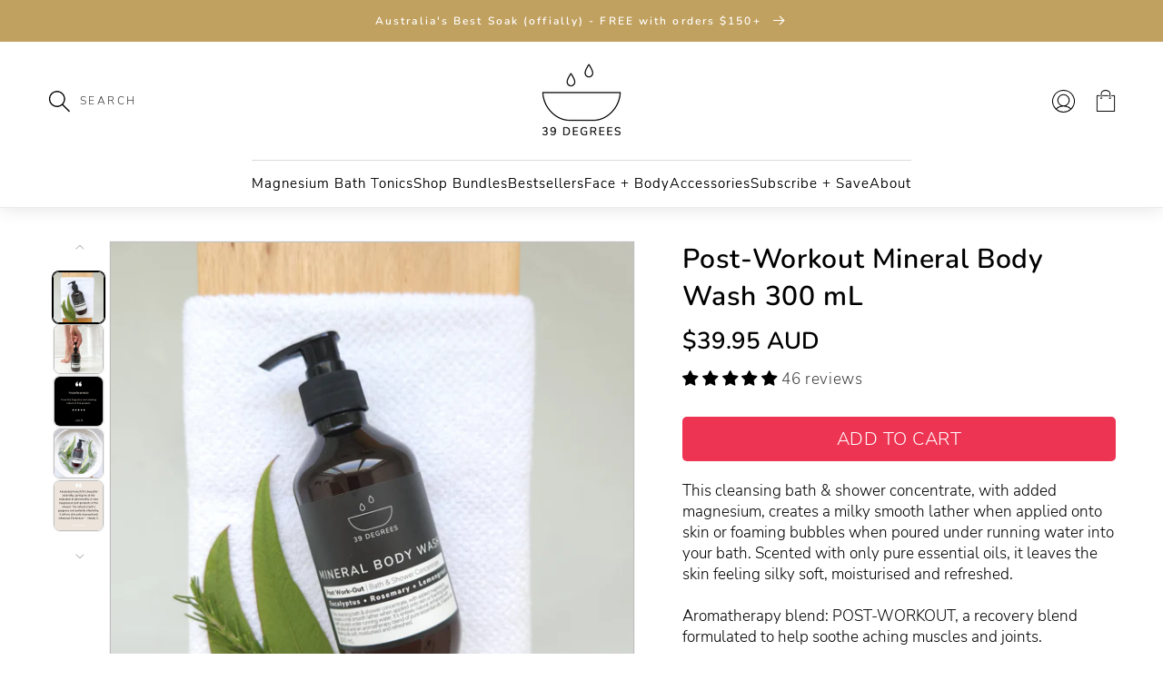

--- FILE ---
content_type: text/html; charset=utf-8
request_url: https://www.39degrees.com.au/products/post-workout-mineral-body-wash-300-ml
body_size: 59359
content:
<!doctype html>
<html class="no-js" lang="en">
  <head>
    <!-- Google Tag Manager -->
    <script>(function(w,d,s,l,i){w[l]=w[l]||[];w[l].push({'gtm.start':
    new Date().getTime(),event:'gtm.js'});var f=d.getElementsByTagName(s)[0],
    j=d.createElement(s),dl=l!='dataLayer'?'&l='+l:'';j.async=true;j.src=
    'https://www.googletagmanager.com/gtm.js?id='+i+dl;f.parentNode.insertBefore(j,f);
    })(window,document,'script','dataLayer','GTM-T2TC6K9');</script>
    <!-- End Google Tag Manager -->
    <script type="text/javascript">
    (function(c,l,a,r,i,t,y){
        c[a]=c[a]||function(){(c[a].q=c[a].q||[]).push(arguments)};
        t=l.createElement(r);t.async=1;t.src="https://www.clarity.ms/tag/"+i;
        y=l.getElementsByTagName(r)[0];y.parentNode.insertBefore(t,y);
    })(window, document, "clarity", "script", "lmp0ttulbv");
</script>
    <meta charset="utf-8">
    <meta http-equiv="X-UA-Compatible" content="IE=edge">
    <meta name="viewport" content="width=device-width,initial-scale=1">
    <meta name="theme-color" content="">
    <link rel="canonical" href="https://www.39degrees.com.au/products/post-workout-mineral-body-wash-300-ml">
    <link rel="preconnect" href="https://cdn.shopify.com" crossorigin>

<link rel="icon" type="image/png" href="//www.39degrees.com.au/cdn/shop/files/logo_a9ef25ac-ea65-4c98-9a24-b8b1fe0df2cb.jpg?crop=center&height=32&v=1674134192&width=32"><link rel="preconnect" href="https://fonts.shopifycdn.com" crossorigin><title>
      Buy Post-Workout Mineral Body Wash 300 ml Online
 &ndash; 39 Degrees</title>

    
    
    
    
    
    
      <meta name="description" content="Shop 300 ml of Post-Workout Body Wash from 39 Degrees. Help soothe your muscles with a calming blend of eucalyptus, rosemary, and lemongrass.">
    

    

<meta property="og:site_name" content="39 Degrees">
<meta property="og:url" content="https://www.39degrees.com.au/products/post-workout-mineral-body-wash-300-ml">
<meta property="og:title" content="Buy Post-Workout Mineral Body Wash 300 ml Online">
<meta property="og:type" content="product">
<meta property="og:description" content="Shop 300 ml of Post-Workout Body Wash from 39 Degrees. Help soothe your muscles with a calming blend of eucalyptus, rosemary, and lemongrass."><meta property="og:image" content="http://www.39degrees.com.au/cdn/shop/files/20230305_104345_1_1.jpg?v=1764614285">
  <meta property="og:image:secure_url" content="https://www.39degrees.com.au/cdn/shop/files/20230305_104345_1_1.jpg?v=1764614285">
  <meta property="og:image:width" content="2992">
  <meta property="og:image:height" content="2992"><meta property="og:price:amount" content="39.95">
  <meta property="og:price:currency" content="AUD"><meta name="twitter:card" content="summary_large_image">
<meta name="twitter:title" content="Buy Post-Workout Mineral Body Wash 300 ml Online">
<meta name="twitter:description" content="Shop 300 ml of Post-Workout Body Wash from 39 Degrees. Help soothe your muscles with a calming blend of eucalyptus, rosemary, and lemongrass.">


    <script src="//www.39degrees.com.au/cdn/shop/t/76/assets/constants.js?v=58251544750838685771757916293" defer="defer"></script>
    <script src="//www.39degrees.com.au/cdn/shop/t/76/assets/pubsub.js?v=158357773527763999511757916293" defer="defer"></script>
    <script src="//www.39degrees.com.au/cdn/shop/t/76/assets/global.js?v=136298151256935412441757916293" defer="defer"></script><script src="//www.39degrees.com.au/cdn/shop/t/76/assets/animations.js?v=114255849464433187621757916293" defer="defer"></script><script>window.performance && window.performance.mark && window.performance.mark('shopify.content_for_header.start');</script><meta name="google-site-verification" content="opsURzLVVV-grZm-5ciNYRELjFn9p-vQab2oQEdCNOc">
<meta name="facebook-domain-verification" content="1wd63bsxyqz6ya75bnnfj8kmu7akfh">
<meta name="facebook-domain-verification" content="eh53z0rcn2i5d3yw8myu1ht6uyiavq">
<meta id="shopify-digital-wallet" name="shopify-digital-wallet" content="/4568285299/digital_wallets/dialog">
<meta name="shopify-checkout-api-token" content="8899918b512e72cd694e078df96a5185">
<meta id="in-context-paypal-metadata" data-shop-id="4568285299" data-venmo-supported="false" data-environment="production" data-locale="en_US" data-paypal-v4="true" data-currency="AUD">
<link rel="alternate" type="application/json+oembed" href="https://www.39degrees.com.au/products/post-workout-mineral-body-wash-300-ml.oembed">
<script async="async" src="/checkouts/internal/preloads.js?locale=en-AU"></script>
<link rel="preconnect" href="https://shop.app" crossorigin="anonymous">
<script async="async" src="https://shop.app/checkouts/internal/preloads.js?locale=en-AU&shop_id=4568285299" crossorigin="anonymous"></script>
<script id="apple-pay-shop-capabilities" type="application/json">{"shopId":4568285299,"countryCode":"AU","currencyCode":"AUD","merchantCapabilities":["supports3DS"],"merchantId":"gid:\/\/shopify\/Shop\/4568285299","merchantName":"39 Degrees","requiredBillingContactFields":["postalAddress","email","phone"],"requiredShippingContactFields":["postalAddress","email","phone"],"shippingType":"shipping","supportedNetworks":["visa","masterCard","amex","jcb"],"total":{"type":"pending","label":"39 Degrees","amount":"1.00"},"shopifyPaymentsEnabled":true,"supportsSubscriptions":true}</script>
<script id="shopify-features" type="application/json">{"accessToken":"8899918b512e72cd694e078df96a5185","betas":["rich-media-storefront-analytics"],"domain":"www.39degrees.com.au","predictiveSearch":true,"shopId":4568285299,"locale":"en"}</script>
<script>var Shopify = Shopify || {};
Shopify.shop = "39degrees-com-au.myshopify.com";
Shopify.locale = "en";
Shopify.currency = {"active":"AUD","rate":"1.0"};
Shopify.country = "AU";
Shopify.theme = {"name":"Oct-Dec 2025 new offer \u0026 template presale products","id":139828363379,"schema_name":"Dawn","schema_version":"10.0.0","theme_store_id":887,"role":"main"};
Shopify.theme.handle = "null";
Shopify.theme.style = {"id":null,"handle":null};
Shopify.cdnHost = "www.39degrees.com.au/cdn";
Shopify.routes = Shopify.routes || {};
Shopify.routes.root = "/";</script>
<script type="module">!function(o){(o.Shopify=o.Shopify||{}).modules=!0}(window);</script>
<script>!function(o){function n(){var o=[];function n(){o.push(Array.prototype.slice.apply(arguments))}return n.q=o,n}var t=o.Shopify=o.Shopify||{};t.loadFeatures=n(),t.autoloadFeatures=n()}(window);</script>
<script>
  window.ShopifyPay = window.ShopifyPay || {};
  window.ShopifyPay.apiHost = "shop.app\/pay";
  window.ShopifyPay.redirectState = null;
</script>
<script id="shop-js-analytics" type="application/json">{"pageType":"product"}</script>
<script defer="defer" async type="module" src="//www.39degrees.com.au/cdn/shopifycloud/shop-js/modules/v2/client.init-shop-cart-sync_C5BV16lS.en.esm.js"></script>
<script defer="defer" async type="module" src="//www.39degrees.com.au/cdn/shopifycloud/shop-js/modules/v2/chunk.common_CygWptCX.esm.js"></script>
<script type="module">
  await import("//www.39degrees.com.au/cdn/shopifycloud/shop-js/modules/v2/client.init-shop-cart-sync_C5BV16lS.en.esm.js");
await import("//www.39degrees.com.au/cdn/shopifycloud/shop-js/modules/v2/chunk.common_CygWptCX.esm.js");

  window.Shopify.SignInWithShop?.initShopCartSync?.({"fedCMEnabled":true,"windoidEnabled":true});

</script>
<script>
  window.Shopify = window.Shopify || {};
  if (!window.Shopify.featureAssets) window.Shopify.featureAssets = {};
  window.Shopify.featureAssets['shop-js'] = {"shop-cart-sync":["modules/v2/client.shop-cart-sync_ZFArdW7E.en.esm.js","modules/v2/chunk.common_CygWptCX.esm.js"],"init-fed-cm":["modules/v2/client.init-fed-cm_CmiC4vf6.en.esm.js","modules/v2/chunk.common_CygWptCX.esm.js"],"shop-button":["modules/v2/client.shop-button_tlx5R9nI.en.esm.js","modules/v2/chunk.common_CygWptCX.esm.js"],"shop-cash-offers":["modules/v2/client.shop-cash-offers_DOA2yAJr.en.esm.js","modules/v2/chunk.common_CygWptCX.esm.js","modules/v2/chunk.modal_D71HUcav.esm.js"],"init-windoid":["modules/v2/client.init-windoid_sURxWdc1.en.esm.js","modules/v2/chunk.common_CygWptCX.esm.js"],"shop-toast-manager":["modules/v2/client.shop-toast-manager_ClPi3nE9.en.esm.js","modules/v2/chunk.common_CygWptCX.esm.js"],"init-shop-email-lookup-coordinator":["modules/v2/client.init-shop-email-lookup-coordinator_B8hsDcYM.en.esm.js","modules/v2/chunk.common_CygWptCX.esm.js"],"init-shop-cart-sync":["modules/v2/client.init-shop-cart-sync_C5BV16lS.en.esm.js","modules/v2/chunk.common_CygWptCX.esm.js"],"avatar":["modules/v2/client.avatar_BTnouDA3.en.esm.js"],"pay-button":["modules/v2/client.pay-button_FdsNuTd3.en.esm.js","modules/v2/chunk.common_CygWptCX.esm.js"],"init-customer-accounts":["modules/v2/client.init-customer-accounts_DxDtT_ad.en.esm.js","modules/v2/client.shop-login-button_C5VAVYt1.en.esm.js","modules/v2/chunk.common_CygWptCX.esm.js","modules/v2/chunk.modal_D71HUcav.esm.js"],"init-shop-for-new-customer-accounts":["modules/v2/client.init-shop-for-new-customer-accounts_ChsxoAhi.en.esm.js","modules/v2/client.shop-login-button_C5VAVYt1.en.esm.js","modules/v2/chunk.common_CygWptCX.esm.js","modules/v2/chunk.modal_D71HUcav.esm.js"],"shop-login-button":["modules/v2/client.shop-login-button_C5VAVYt1.en.esm.js","modules/v2/chunk.common_CygWptCX.esm.js","modules/v2/chunk.modal_D71HUcav.esm.js"],"init-customer-accounts-sign-up":["modules/v2/client.init-customer-accounts-sign-up_CPSyQ0Tj.en.esm.js","modules/v2/client.shop-login-button_C5VAVYt1.en.esm.js","modules/v2/chunk.common_CygWptCX.esm.js","modules/v2/chunk.modal_D71HUcav.esm.js"],"shop-follow-button":["modules/v2/client.shop-follow-button_Cva4Ekp9.en.esm.js","modules/v2/chunk.common_CygWptCX.esm.js","modules/v2/chunk.modal_D71HUcav.esm.js"],"checkout-modal":["modules/v2/client.checkout-modal_BPM8l0SH.en.esm.js","modules/v2/chunk.common_CygWptCX.esm.js","modules/v2/chunk.modal_D71HUcav.esm.js"],"lead-capture":["modules/v2/client.lead-capture_Bi8yE_yS.en.esm.js","modules/v2/chunk.common_CygWptCX.esm.js","modules/v2/chunk.modal_D71HUcav.esm.js"],"shop-login":["modules/v2/client.shop-login_D6lNrXab.en.esm.js","modules/v2/chunk.common_CygWptCX.esm.js","modules/v2/chunk.modal_D71HUcav.esm.js"],"payment-terms":["modules/v2/client.payment-terms_CZxnsJam.en.esm.js","modules/v2/chunk.common_CygWptCX.esm.js","modules/v2/chunk.modal_D71HUcav.esm.js"]};
</script>
<script>(function() {
  var isLoaded = false;
  function asyncLoad() {
    if (isLoaded) return;
    isLoaded = true;
    var urls = ["\/\/swymv3free-01.azureedge.net\/code\/swym-shopify.js?shop=39degrees-com-au.myshopify.com","https:\/\/cdn.hextom.com\/js\/eventpromotionbar.js?shop=39degrees-com-au.myshopify.com"];
    for (var i = 0; i < urls.length; i++) {
      var s = document.createElement('script');
      s.type = 'text/javascript';
      s.async = true;
      s.src = urls[i];
      var x = document.getElementsByTagName('script')[0];
      x.parentNode.insertBefore(s, x);
    }
  };
  if(window.attachEvent) {
    window.attachEvent('onload', asyncLoad);
  } else {
    window.addEventListener('load', asyncLoad, false);
  }
})();</script>
<script id="__st">var __st={"a":4568285299,"offset":39600,"reqid":"c4d8e760-97e4-479d-bec0-20d563f39e7e-1768838769","pageurl":"www.39degrees.com.au\/products\/post-workout-mineral-body-wash-300-ml","u":"d94fdbb0cbf2","p":"product","rtyp":"product","rid":7107789717619};</script>
<script>window.ShopifyPaypalV4VisibilityTracking = true;</script>
<script id="captcha-bootstrap">!function(){'use strict';const t='contact',e='account',n='new_comment',o=[[t,t],['blogs',n],['comments',n],[t,'customer']],c=[[e,'customer_login'],[e,'guest_login'],[e,'recover_customer_password'],[e,'create_customer']],r=t=>t.map((([t,e])=>`form[action*='/${t}']:not([data-nocaptcha='true']) input[name='form_type'][value='${e}']`)).join(','),a=t=>()=>t?[...document.querySelectorAll(t)].map((t=>t.form)):[];function s(){const t=[...o],e=r(t);return a(e)}const i='password',u='form_key',d=['recaptcha-v3-token','g-recaptcha-response','h-captcha-response',i],f=()=>{try{return window.sessionStorage}catch{return}},m='__shopify_v',_=t=>t.elements[u];function p(t,e,n=!1){try{const o=window.sessionStorage,c=JSON.parse(o.getItem(e)),{data:r}=function(t){const{data:e,action:n}=t;return t[m]||n?{data:e,action:n}:{data:t,action:n}}(c);for(const[e,n]of Object.entries(r))t.elements[e]&&(t.elements[e].value=n);n&&o.removeItem(e)}catch(o){console.error('form repopulation failed',{error:o})}}const l='form_type',E='cptcha';function T(t){t.dataset[E]=!0}const w=window,h=w.document,L='Shopify',v='ce_forms',y='captcha';let A=!1;((t,e)=>{const n=(g='f06e6c50-85a8-45c8-87d0-21a2b65856fe',I='https://cdn.shopify.com/shopifycloud/storefront-forms-hcaptcha/ce_storefront_forms_captcha_hcaptcha.v1.5.2.iife.js',D={infoText:'Protected by hCaptcha',privacyText:'Privacy',termsText:'Terms'},(t,e,n)=>{const o=w[L][v],c=o.bindForm;if(c)return c(t,g,e,D).then(n);var r;o.q.push([[t,g,e,D],n]),r=I,A||(h.body.append(Object.assign(h.createElement('script'),{id:'captcha-provider',async:!0,src:r})),A=!0)});var g,I,D;w[L]=w[L]||{},w[L][v]=w[L][v]||{},w[L][v].q=[],w[L][y]=w[L][y]||{},w[L][y].protect=function(t,e){n(t,void 0,e),T(t)},Object.freeze(w[L][y]),function(t,e,n,w,h,L){const[v,y,A,g]=function(t,e,n){const i=e?o:[],u=t?c:[],d=[...i,...u],f=r(d),m=r(i),_=r(d.filter((([t,e])=>n.includes(e))));return[a(f),a(m),a(_),s()]}(w,h,L),I=t=>{const e=t.target;return e instanceof HTMLFormElement?e:e&&e.form},D=t=>v().includes(t);t.addEventListener('submit',(t=>{const e=I(t);if(!e)return;const n=D(e)&&!e.dataset.hcaptchaBound&&!e.dataset.recaptchaBound,o=_(e),c=g().includes(e)&&(!o||!o.value);(n||c)&&t.preventDefault(),c&&!n&&(function(t){try{if(!f())return;!function(t){const e=f();if(!e)return;const n=_(t);if(!n)return;const o=n.value;o&&e.removeItem(o)}(t);const e=Array.from(Array(32),(()=>Math.random().toString(36)[2])).join('');!function(t,e){_(t)||t.append(Object.assign(document.createElement('input'),{type:'hidden',name:u})),t.elements[u].value=e}(t,e),function(t,e){const n=f();if(!n)return;const o=[...t.querySelectorAll(`input[type='${i}']`)].map((({name:t})=>t)),c=[...d,...o],r={};for(const[a,s]of new FormData(t).entries())c.includes(a)||(r[a]=s);n.setItem(e,JSON.stringify({[m]:1,action:t.action,data:r}))}(t,e)}catch(e){console.error('failed to persist form',e)}}(e),e.submit())}));const S=(t,e)=>{t&&!t.dataset[E]&&(n(t,e.some((e=>e===t))),T(t))};for(const o of['focusin','change'])t.addEventListener(o,(t=>{const e=I(t);D(e)&&S(e,y())}));const B=e.get('form_key'),M=e.get(l),P=B&&M;t.addEventListener('DOMContentLoaded',(()=>{const t=y();if(P)for(const e of t)e.elements[l].value===M&&p(e,B);[...new Set([...A(),...v().filter((t=>'true'===t.dataset.shopifyCaptcha))])].forEach((e=>S(e,t)))}))}(h,new URLSearchParams(w.location.search),n,t,e,['guest_login'])})(!0,!0)}();</script>
<script integrity="sha256-4kQ18oKyAcykRKYeNunJcIwy7WH5gtpwJnB7kiuLZ1E=" data-source-attribution="shopify.loadfeatures" defer="defer" src="//www.39degrees.com.au/cdn/shopifycloud/storefront/assets/storefront/load_feature-a0a9edcb.js" crossorigin="anonymous"></script>
<script crossorigin="anonymous" defer="defer" src="//www.39degrees.com.au/cdn/shopifycloud/storefront/assets/shopify_pay/storefront-65b4c6d7.js?v=20250812"></script>
<script data-source-attribution="shopify.dynamic_checkout.dynamic.init">var Shopify=Shopify||{};Shopify.PaymentButton=Shopify.PaymentButton||{isStorefrontPortableWallets:!0,init:function(){window.Shopify.PaymentButton.init=function(){};var t=document.createElement("script");t.src="https://www.39degrees.com.au/cdn/shopifycloud/portable-wallets/latest/portable-wallets.en.js",t.type="module",document.head.appendChild(t)}};
</script>
<script data-source-attribution="shopify.dynamic_checkout.buyer_consent">
  function portableWalletsHideBuyerConsent(e){var t=document.getElementById("shopify-buyer-consent"),n=document.getElementById("shopify-subscription-policy-button");t&&n&&(t.classList.add("hidden"),t.setAttribute("aria-hidden","true"),n.removeEventListener("click",e))}function portableWalletsShowBuyerConsent(e){var t=document.getElementById("shopify-buyer-consent"),n=document.getElementById("shopify-subscription-policy-button");t&&n&&(t.classList.remove("hidden"),t.removeAttribute("aria-hidden"),n.addEventListener("click",e))}window.Shopify?.PaymentButton&&(window.Shopify.PaymentButton.hideBuyerConsent=portableWalletsHideBuyerConsent,window.Shopify.PaymentButton.showBuyerConsent=portableWalletsShowBuyerConsent);
</script>
<script data-source-attribution="shopify.dynamic_checkout.cart.bootstrap">document.addEventListener("DOMContentLoaded",(function(){function t(){return document.querySelector("shopify-accelerated-checkout-cart, shopify-accelerated-checkout")}if(t())Shopify.PaymentButton.init();else{new MutationObserver((function(e,n){t()&&(Shopify.PaymentButton.init(),n.disconnect())})).observe(document.body,{childList:!0,subtree:!0})}}));
</script>
<link id="shopify-accelerated-checkout-styles" rel="stylesheet" media="screen" href="https://www.39degrees.com.au/cdn/shopifycloud/portable-wallets/latest/accelerated-checkout-backwards-compat.css" crossorigin="anonymous">
<style id="shopify-accelerated-checkout-cart">
        #shopify-buyer-consent {
  margin-top: 1em;
  display: inline-block;
  width: 100%;
}

#shopify-buyer-consent.hidden {
  display: none;
}

#shopify-subscription-policy-button {
  background: none;
  border: none;
  padding: 0;
  text-decoration: underline;
  font-size: inherit;
  cursor: pointer;
}

#shopify-subscription-policy-button::before {
  box-shadow: none;
}

      </style>
<script id="sections-script" data-sections="header" defer="defer" src="//www.39degrees.com.au/cdn/shop/t/76/compiled_assets/scripts.js?v=14314"></script>
<script>window.performance && window.performance.mark && window.performance.mark('shopify.content_for_header.end');</script>

    <link href="//www.39degrees.com.au/cdn/shop/t/76/assets/bold-custom.css?v=103928320202872926021757916293" rel="stylesheet" type="text/css" media="all" />


    <style data-shopify>
      @font-face {
  font-family: "Nunito Sans";
  font-weight: 400;
  font-style: normal;
  font-display: swap;
  src: url("//www.39degrees.com.au/cdn/fonts/nunito_sans/nunitosans_n4.0276fe080df0ca4e6a22d9cb55aed3ed5ba6b1da.woff2") format("woff2"),
       url("//www.39degrees.com.au/cdn/fonts/nunito_sans/nunitosans_n4.b4964bee2f5e7fd9c3826447e73afe2baad607b7.woff") format("woff");
}

      @font-face {
  font-family: "Nunito Sans";
  font-weight: 700;
  font-style: normal;
  font-display: swap;
  src: url("//www.39degrees.com.au/cdn/fonts/nunito_sans/nunitosans_n7.25d963ed46da26098ebeab731e90d8802d989fa5.woff2") format("woff2"),
       url("//www.39degrees.com.au/cdn/fonts/nunito_sans/nunitosans_n7.d32e3219b3d2ec82285d3027bd673efc61a996c8.woff") format("woff");
}

      @font-face {
  font-family: "Nunito Sans";
  font-weight: 400;
  font-style: italic;
  font-display: swap;
  src: url("//www.39degrees.com.au/cdn/fonts/nunito_sans/nunitosans_i4.6e408730afac1484cf297c30b0e67c86d17fc586.woff2") format("woff2"),
       url("//www.39degrees.com.au/cdn/fonts/nunito_sans/nunitosans_i4.c9b6dcbfa43622b39a5990002775a8381942ae38.woff") format("woff");
}

      @font-face {
  font-family: "Nunito Sans";
  font-weight: 700;
  font-style: italic;
  font-display: swap;
  src: url("//www.39degrees.com.au/cdn/fonts/nunito_sans/nunitosans_i7.8c1124729eec046a321e2424b2acf328c2c12139.woff2") format("woff2"),
       url("//www.39degrees.com.au/cdn/fonts/nunito_sans/nunitosans_i7.af4cda04357273e0996d21184432bcb14651a64d.woff") format("woff");
}

      @font-face {
  font-family: "Nunito Sans";
  font-weight: 400;
  font-style: normal;
  font-display: swap;
  src: url("//www.39degrees.com.au/cdn/fonts/nunito_sans/nunitosans_n4.0276fe080df0ca4e6a22d9cb55aed3ed5ba6b1da.woff2") format("woff2"),
       url("//www.39degrees.com.au/cdn/fonts/nunito_sans/nunitosans_n4.b4964bee2f5e7fd9c3826447e73afe2baad607b7.woff") format("woff");
}


      
        :root,
        .color-background-1 {
          --color-background: 255,255,255;
        
          --gradient-background: #ffffff;
        
        --color-foreground: 0,0,0;
        --color-shadow: 0,0,0;
        --color-button: 0,0,0;
        --color-button-text: 255,255,255;
        --color-secondary-button: 255,255,255;
        --color-secondary-button-text: 0,0,0;
        --color-link: 0,0,0;
        --color-badge-foreground: 0,0,0;
        --color-badge-background: 255,255,255;
        --color-badge-border: 0,0,0;
        --payment-terms-background-color: rgb(255 255 255);
      }
      
        
        .color-background-2 {
          --color-background: 204,204,204;
        
          --gradient-background: #cccccc;
        
        --color-foreground: 0,0,0;
        --color-shadow: 0,0,0;
        --color-button: 0,0,0;
        --color-button-text: 237,237,237;
        --color-secondary-button: 204,204,204;
        --color-secondary-button-text: 0,0,0;
        --color-link: 0,0,0;
        --color-badge-foreground: 0,0,0;
        --color-badge-background: 204,204,204;
        --color-badge-border: 0,0,0;
        --payment-terms-background-color: rgb(204 204 204);
      }
      
        
        .color-inverse {
          --color-background: 0,0,0;
        
          --gradient-background: #000000;
        
        --color-foreground: 255,255,255;
        --color-shadow: 0,0,0;
        --color-button: 255,255,255;
        --color-button-text: 0,0,0;
        --color-secondary-button: 0,0,0;
        --color-secondary-button-text: 255,255,255;
        --color-link: 255,255,255;
        --color-badge-foreground: 255,255,255;
        --color-badge-background: 0,0,0;
        --color-badge-border: 255,255,255;
        --payment-terms-background-color: rgb(0 0 0);
      }
      
        
        .color-accent-1 {
          --color-background: 0,0,0;
        
          --gradient-background: #000000;
        
        --color-foreground: 255,255,255;
        --color-shadow: 0,0,0;
        --color-button: 255,255,255;
        --color-button-text: 0,0,0;
        --color-secondary-button: 0,0,0;
        --color-secondary-button-text: 255,255,255;
        --color-link: 255,255,255;
        --color-badge-foreground: 255,255,255;
        --color-badge-background: 0,0,0;
        --color-badge-border: 255,255,255;
        --payment-terms-background-color: rgb(0 0 0);
      }
      
        
        .color-accent-2 {
          --color-background: 238,52,83;
        
          --gradient-background: #ee3453;
        
        --color-foreground: 255,255,255;
        --color-shadow: 0,0,0;
        --color-button: 255,255,255;
        --color-button-text: 238,52,83;
        --color-secondary-button: 238,52,83;
        --color-secondary-button-text: 255,255,255;
        --color-link: 255,255,255;
        --color-badge-foreground: 255,255,255;
        --color-badge-background: 238,52,83;
        --color-badge-border: 255,255,255;
        --payment-terms-background-color: rgb(238 52 83);
      }
      
        
        .color-scheme-cbf512f1-6c50-4cdc-87af-4f98a88bf6c6 {
          --color-background: 255,169,205;
        
          --gradient-background: #ffa9cd;
        
        --color-foreground: 0,0,0;
        --color-shadow: 0,0,0;
        --color-button: 255,255,255;
        --color-button-text: 255,169,205;
        --color-secondary-button: 255,169,205;
        --color-secondary-button-text: 0,0,0;
        --color-link: 0,0,0;
        --color-badge-foreground: 0,0,0;
        --color-badge-background: 255,169,205;
        --color-badge-border: 0,0,0;
        --payment-terms-background-color: rgb(255 169 205);
      }
      
        
        .color-scheme-5ad8701c-ad6f-40b2-ba9a-8119615e8ffe {
          --color-background: 255,255,255;
        
          --gradient-background: #ffffff;
        
        --color-foreground: 0,0,0;
        --color-shadow: 0,0,0;
        --color-button: 0,0,0;
        --color-button-text: 255,255,255;
        --color-secondary-button: 255,255,255;
        --color-secondary-button-text: 0,0,0;
        --color-link: 0,0,0;
        --color-badge-foreground: 0,0,0;
        --color-badge-background: 255,255,255;
        --color-badge-border: 0,0,0;
        --payment-terms-background-color: rgb(255 255 255);
      }
      
        
        .color-scheme-7618ba02-587c-4c34-abfc-64b88cc13fdc {
          --color-background: 0,156,164;
        
          --gradient-background: #009ca4;
        
        --color-foreground: 255,255,255;
        --color-shadow: 0,0,0;
        --color-button: 0,0,0;
        --color-button-text: 213,236,97;
        --color-secondary-button: 0,156,164;
        --color-secondary-button-text: 0,0,0;
        --color-link: 0,0,0;
        --color-badge-foreground: 255,255,255;
        --color-badge-background: 0,156,164;
        --color-badge-border: 255,255,255;
        --payment-terms-background-color: rgb(0 156 164);
      }
      
        
        .color-scheme-4390e487-3d90-4790-a05c-5ffb60ee555d {
          --color-background: 193,161,96;
        
          --gradient-background: #c1a160;
        
        --color-foreground: 255,255,255;
        --color-shadow: 0,0,0;
        --color-button: 0,0,0;
        --color-button-text: 255,255,255;
        --color-secondary-button: 193,161,96;
        --color-secondary-button-text: 0,0,0;
        --color-link: 0,0,0;
        --color-badge-foreground: 255,255,255;
        --color-badge-background: 193,161,96;
        --color-badge-border: 255,255,255;
        --payment-terms-background-color: rgb(193 161 96);
      }
      

      body, .color-background-1, .color-background-2, .color-inverse, .color-accent-1, .color-accent-2, .color-scheme-cbf512f1-6c50-4cdc-87af-4f98a88bf6c6, .color-scheme-5ad8701c-ad6f-40b2-ba9a-8119615e8ffe, .color-scheme-7618ba02-587c-4c34-abfc-64b88cc13fdc, .color-scheme-4390e487-3d90-4790-a05c-5ffb60ee555d {
        color: rgba(var(--color-foreground), 0.75);
        background-color: rgb(var(--color-background));
      }

      :root {
        --font-body-family: "Nunito Sans", sans-serif;
        --font-body-style: normal;
        --font-body-weight: 400;
        --font-body-weight-bold: 700;

        --font-heading-family: "Nunito Sans", sans-serif;
        --font-heading-style: normal;
        --font-heading-weight: 400;

        --font-body-scale: 1.05;
        --font-heading-scale: 1.0476190476190477;

        --media-padding: px;
        --media-border-opacity: 0.05;
        --media-border-width: 1px;
        --media-radius: 0px;
        --media-shadow-opacity: 0.0;
        --media-shadow-horizontal-offset: 0px;
        --media-shadow-vertical-offset: 4px;
        --media-shadow-blur-radius: 5px;
        --media-shadow-visible: 0;

        --page-width: 160rem;
        --page-width-margin: 0rem;

        --product-card-image-padding: 0.0rem;
        --product-card-corner-radius: 0.0rem;
        --product-card-text-alignment: left;
        --product-card-border-width: 0.0rem;
        --product-card-border-opacity: 0.1;
        --product-card-shadow-opacity: 0.0;
        --product-card-shadow-visible: 0;
        --product-card-shadow-horizontal-offset: 0.0rem;
        --product-card-shadow-vertical-offset: 0.4rem;
        --product-card-shadow-blur-radius: 0.5rem;

        --collection-card-image-padding: 0.0rem;
        --collection-card-corner-radius: 0.0rem;
        --collection-card-text-alignment: left;
        --collection-card-border-width: 0.0rem;
        --collection-card-border-opacity: 0.1;
        --collection-card-shadow-opacity: 0.0;
        --collection-card-shadow-visible: 0;
        --collection-card-shadow-horizontal-offset: 0.0rem;
        --collection-card-shadow-vertical-offset: 0.4rem;
        --collection-card-shadow-blur-radius: 0.5rem;

        --blog-card-image-padding: 0.0rem;
        --blog-card-corner-radius: 0.0rem;
        --blog-card-text-alignment: left;
        --blog-card-border-width: 0.0rem;
        --blog-card-border-opacity: 0.1;
        --blog-card-shadow-opacity: 0.0;
        --blog-card-shadow-visible: 0;
        --blog-card-shadow-horizontal-offset: 0.0rem;
        --blog-card-shadow-vertical-offset: 0.4rem;
        --blog-card-shadow-blur-radius: 0.5rem;

        --badge-corner-radius: 0.0rem;

        --popup-border-width: 1px;
        --popup-border-opacity: 0.1;
        --popup-corner-radius: 0px;
        --popup-shadow-opacity: 0.0;
        --popup-shadow-horizontal-offset: 0px;
        --popup-shadow-vertical-offset: 4px;
        --popup-shadow-blur-radius: 5px;

        --drawer-border-width: 1px;
        --drawer-border-opacity: 0.1;
        --drawer-shadow-opacity: 0.0;
        --drawer-shadow-horizontal-offset: 0px;
        --drawer-shadow-vertical-offset: 4px;
        --drawer-shadow-blur-radius: 5px;

        --spacing-sections-desktop: 0px;
        --spacing-sections-mobile: 0px;

        --grid-desktop-vertical-spacing: 8px;
        --grid-desktop-horizontal-spacing: 8px;
        --grid-mobile-vertical-spacing: 4px;
        --grid-mobile-horizontal-spacing: 4px;

        --text-boxes-border-opacity: 0.1;
        --text-boxes-border-width: 0px;
        --text-boxes-radius: 0px;
        --text-boxes-shadow-opacity: 0.0;
        --text-boxes-shadow-visible: 0;
        --text-boxes-shadow-horizontal-offset: 0px;
        --text-boxes-shadow-vertical-offset: 4px;
        --text-boxes-shadow-blur-radius: 5px;

        --buttons-radius: 4px;
        --buttons-radius-outset: 5px;
        --buttons-border-width: 1px;
        --buttons-border-opacity: 1.0;
        --buttons-shadow-opacity: 0.05;
        --buttons-shadow-visible: 1;
        --buttons-shadow-horizontal-offset: 0px;
        --buttons-shadow-vertical-offset: 4px;
        --buttons-shadow-blur-radius: 5px;
        --buttons-border-offset: 0.3px;

        --inputs-radius: 0px;
        --inputs-border-width: 1px;
        --inputs-border-opacity: 0.55;
        --inputs-shadow-opacity: 0.0;
        --inputs-shadow-horizontal-offset: 0px;
        --inputs-margin-offset: 0px;
        --inputs-shadow-vertical-offset: 4px;
        --inputs-shadow-blur-radius: 5px;
        --inputs-radius-outset: 0px;

        --variant-pills-radius: 40px;
        --variant-pills-border-width: 1px;
        --variant-pills-border-opacity: 0.55;
        --variant-pills-shadow-opacity: 0.0;
        --variant-pills-shadow-horizontal-offset: 0px;
        --variant-pills-shadow-vertical-offset: 4px;
        --variant-pills-shadow-blur-radius: 5px;
      }

      *,
      *::before,
      *::after {
        box-sizing: inherit;
      }

      html {
        box-sizing: border-box;
        font-size: calc(var(--font-body-scale) * 62.5%);
        height: 100%;
      }

      body {
        display: grid;
        grid-template-rows: auto auto 1fr auto;
        grid-template-columns: 100%;
        min-height: 100%;
        margin: 0;
        font-size: 1.5rem;
        letter-spacing: 0.06rem;
        line-height: calc(1 + 0.8 / var(--font-body-scale));
        font-family: var(--font-body-family);
        font-style: var(--font-body-style);
        font-weight: var(--font-body-weight);
      }

      @media screen and (min-width: 750px) {
        body {
          font-size: 1.6rem;
        }
      }
      .gpo-app .gpo-select select {
          min-height: 47.25px !important;
          border-radius: 10px !important;
      }
      .gpo-app .gpo-element .gpo-select select {
          border-color: #d2d2d2 !important;
      }
    </style>

    <link href="//www.39degrees.com.au/cdn/shop/t/76/assets/base.css?v=111351254407765941611757916293" rel="stylesheet" type="text/css" media="all" />
<link rel="preload" as="font" href="//www.39degrees.com.au/cdn/fonts/nunito_sans/nunitosans_n4.0276fe080df0ca4e6a22d9cb55aed3ed5ba6b1da.woff2" type="font/woff2" crossorigin><link rel="preload" as="font" href="//www.39degrees.com.au/cdn/fonts/nunito_sans/nunitosans_n4.0276fe080df0ca4e6a22d9cb55aed3ed5ba6b1da.woff2" type="font/woff2" crossorigin><link
        rel="stylesheet"
        href="//www.39degrees.com.au/cdn/shop/t/76/assets/component-predictive-search.css?v=118923337488134913561757916293"
        media="print"
        onload="this.media='all'"
      ><script>
      document.documentElement.className = document.documentElement.className.replace('no-js', 'js');
      if (Shopify.designMode) {
        document.documentElement.classList.add('shopify-design-mode');
      }
    </script>
    <link href="//www.39degrees.com.au/cdn/shop/t/76/assets/custom.css?v=34100318058511777661757916293" rel="stylesheet" type="text/css" media="all" />
    <link href="//www.39degrees.com.au/cdn/shop/t/76/assets/style.css?v=182821914282495558071757916293" rel="stylesheet" type="text/css" media="all" />
    <link href="//www.39degrees.com.au/cdn/shop/t/76/assets/slick.css?v=20849098526113258741757916293" rel="stylesheet" type="text/css" media="all" />
    <script src="//www.39degrees.com.au/cdn/shop/t/76/assets/jquery.min.js?v=60938658743091704111757916293" type="text/javascript"></script>
    <script src="//www.39degrees.com.au/cdn/shop/t/76/assets/slick.min.js?v=59589741514623332231757916293" type="text/javascript"></script>
   
    <!-- Yotpo JavaScript > Snippets > yotpo_js.liquid -->
<script type="text/javascript">
(function e(){var e=document.createElement("script");e.type="text/javascript",e.async=true,e.src="//staticw2.yotpo.com/qKweLqeKa1MTqWqRgWnL0QwThiWTu5Sgyk14qo9N/widget.js";var t=document.getElementsByTagName("script")[0
];t.parentNode.insertBefore(e,t)})();
</script>
<!-- End of Yotpo JavaScript -->

<!-- Yotpo Javascript | Layout | theme.liquid -->
  <script src="https://cdn-widgetsrepository.yotpo.com/v1/loader/qKweLqeKa1MTqWqRgWnL0QwThiWTu5Sgyk14qo9N?languageCode=en"  async></script>
<!-- Yotpo Javascript | Layout | theme.liquid -->
  


<!-- BEGIN app block: shopify://apps/judge-me-reviews/blocks/judgeme_core/61ccd3b1-a9f2-4160-9fe9-4fec8413e5d8 --><!-- Start of Judge.me Core -->






<link rel="dns-prefetch" href="https://cdnwidget.judge.me">
<link rel="dns-prefetch" href="https://cdn.judge.me">
<link rel="dns-prefetch" href="https://cdn1.judge.me">
<link rel="dns-prefetch" href="https://api.judge.me">

<script data-cfasync='false' class='jdgm-settings-script'>window.jdgmSettings={"pagination":5,"disable_web_reviews":false,"badge_no_review_text":"No reviews","badge_n_reviews_text":"{{ n }} review/reviews","badge_star_color":"#000000","hide_badge_preview_if_no_reviews":true,"badge_hide_text":false,"enforce_center_preview_badge":false,"widget_title":"Real Customers. Real Stories.","widget_open_form_text":"Write a review","widget_close_form_text":"Cancel review","widget_refresh_page_text":"Refresh page","widget_summary_text":"Based on {{ number_of_reviews }} review/reviews","widget_no_review_text":"Be the first to write a review","widget_name_field_text":"Display name","widget_verified_name_field_text":"Verified Name (public)","widget_name_placeholder_text":"Display name","widget_required_field_error_text":"This field is required.","widget_email_field_text":"Email address","widget_verified_email_field_text":"Verified Email (private, can not be edited)","widget_email_placeholder_text":"Your email address","widget_email_field_error_text":"Please enter a valid email address.","widget_rating_field_text":"Rating","widget_review_title_field_text":"Review Title","widget_review_title_placeholder_text":"Give your review a title","widget_review_body_field_text":"Review content","widget_review_body_placeholder_text":"Start writing here...","widget_pictures_field_text":"Picture/Video (optional)","widget_submit_review_text":"Submit Review","widget_submit_verified_review_text":"Submit Verified Review","widget_submit_success_msg_with_auto_publish":"Thank you! Please refresh the page in a few moments to see your review. You can remove or edit your review by logging into \u003ca href='https://judge.me/login' target='_blank' rel='nofollow noopener'\u003eJudge.me\u003c/a\u003e","widget_submit_success_msg_no_auto_publish":"Thank you! Your review will be published as soon as it is approved by the shop admin. You can remove or edit your review by logging into \u003ca href='https://judge.me/login' target='_blank' rel='nofollow noopener'\u003eJudge.me\u003c/a\u003e","widget_show_default_reviews_out_of_total_text":"Showing {{ n_reviews_shown }} out of {{ n_reviews }} reviews.","widget_show_all_link_text":"Show all","widget_show_less_link_text":"Show less","widget_author_said_text":"{{ reviewer_name }} said:","widget_days_text":"{{ n }} days ago","widget_weeks_text":"{{ n }} week/weeks ago","widget_months_text":"{{ n }} month/months ago","widget_years_text":"{{ n }} year/years ago","widget_yesterday_text":"Yesterday","widget_today_text":"Today","widget_replied_text":"\u003e\u003e {{ shop_name }} replied:","widget_read_more_text":"Read more","widget_reviewer_name_as_initial":"","widget_rating_filter_color":"#000000","widget_rating_filter_see_all_text":"See all reviews","widget_sorting_most_recent_text":"Most Recent","widget_sorting_highest_rating_text":"Highest Rating","widget_sorting_lowest_rating_text":"Lowest Rating","widget_sorting_with_pictures_text":"Only Pictures","widget_sorting_most_helpful_text":"Most Helpful","widget_open_question_form_text":"Ask a question","widget_reviews_subtab_text":"Reviews","widget_questions_subtab_text":"Questions","widget_question_label_text":"Question","widget_answer_label_text":"Answer","widget_question_placeholder_text":"Write your question here","widget_submit_question_text":"Submit Question","widget_question_submit_success_text":"Thank you for your question! We will notify you once it gets answered.","widget_star_color":"#000000","verified_badge_text":"Verified","verified_badge_bg_color":"#000000","verified_badge_text_color":"#FFFFFF","verified_badge_placement":"left-of-reviewer-name","widget_review_max_height":"","widget_hide_border":false,"widget_social_share":false,"widget_thumb":false,"widget_review_location_show":false,"widget_location_format":"full_country_name","all_reviews_include_out_of_store_products":false,"all_reviews_out_of_store_text":"(out of store)","all_reviews_pagination":100,"all_reviews_product_name_prefix_text":"about","enable_review_pictures":true,"enable_question_anwser":false,"widget_theme":"leex","review_date_format":"dd/mm/yy","default_sort_method":"most-recent","widget_product_reviews_subtab_text":"Product Reviews","widget_shop_reviews_subtab_text":"Shop Reviews","widget_other_products_reviews_text":"Reviews for other products","widget_store_reviews_subtab_text":"Store reviews","widget_no_store_reviews_text":"This store hasn't received any reviews yet","widget_web_restriction_product_reviews_text":"This product hasn't received any reviews yet","widget_no_items_text":"No items found","widget_show_more_text":"Show more","widget_write_a_store_review_text":"Write a Store Review","widget_other_languages_heading":"Reviews in Other Languages","widget_translate_review_text":"Translate review to {{ language }}","widget_translating_review_text":"Translating...","widget_show_original_translation_text":"Show original ({{ language }})","widget_translate_review_failed_text":"Review couldn't be translated.","widget_translate_review_retry_text":"Retry","widget_translate_review_try_again_later_text":"Try again later","show_product_url_for_grouped_product":false,"widget_sorting_pictures_first_text":"Pictures First","show_pictures_on_all_rev_page_mobile":true,"show_pictures_on_all_rev_page_desktop":false,"floating_tab_hide_mobile_install_preference":false,"floating_tab_button_name":"★ Reviews","floating_tab_title":"Real Relief. Real Stories. Real Women.","floating_tab_button_color":"#000000","floating_tab_button_background_color":"#ffffff","floating_tab_url":"","floating_tab_url_enabled":false,"floating_tab_tab_style":"text","all_reviews_text_badge_text":"Customers rate us {{ shop.metafields.judgeme.all_reviews_rating | round: 1 }}/5 based on {{ shop.metafields.judgeme.all_reviews_count }} reviews.","all_reviews_text_badge_text_branded_style":"{{ shop.metafields.judgeme.all_reviews_rating | round: 1 }} out of 5 stars based on {{ shop.metafields.judgeme.all_reviews_count }} reviews","is_all_reviews_text_badge_a_link":false,"show_stars_for_all_reviews_text_badge":false,"all_reviews_text_badge_url":"","all_reviews_text_style":"branded","all_reviews_text_color_style":"judgeme_brand_color","all_reviews_text_color":"#108474","all_reviews_text_show_jm_brand":true,"featured_carousel_show_header":true,"featured_carousel_title":"Real Customers. Real Stories.","testimonials_carousel_title":"Customers are saying","videos_carousel_title":"Real customer stories","cards_carousel_title":"Customers are saying","featured_carousel_count_text":"from {{ n }} reviews","featured_carousel_add_link_to_all_reviews_page":false,"featured_carousel_url":"","featured_carousel_show_images":true,"featured_carousel_autoslide_interval":5,"featured_carousel_arrows_on_the_sides":false,"featured_carousel_height":250,"featured_carousel_width":80,"featured_carousel_image_size":0,"featured_carousel_image_height":250,"featured_carousel_arrow_color":"#eeeeee","verified_count_badge_style":"branded","verified_count_badge_orientation":"horizontal","verified_count_badge_color_style":"custom","verified_count_badge_color":"#000000","is_verified_count_badge_a_link":false,"verified_count_badge_url":"","verified_count_badge_show_jm_brand":true,"widget_rating_preset_default":5,"widget_first_sub_tab":"product-reviews","widget_show_histogram":true,"widget_histogram_use_custom_color":true,"widget_pagination_use_custom_color":true,"widget_star_use_custom_color":false,"widget_verified_badge_use_custom_color":false,"widget_write_review_use_custom_color":false,"picture_reminder_submit_button":"Upload Pictures","enable_review_videos":false,"mute_video_by_default":false,"widget_sorting_videos_first_text":"Videos First","widget_review_pending_text":"Pending","featured_carousel_items_for_large_screen":3,"social_share_options_order":"Facebook,Twitter","remove_microdata_snippet":true,"disable_json_ld":false,"enable_json_ld_products":false,"preview_badge_show_question_text":false,"preview_badge_no_question_text":"No questions","preview_badge_n_question_text":"{{ number_of_questions }} question/questions","qa_badge_show_icon":false,"qa_badge_position":"same-row","remove_judgeme_branding":false,"widget_add_search_bar":false,"widget_search_bar_placeholder":"Search","widget_sorting_verified_only_text":"Verified only","featured_carousel_theme":"aligned","featured_carousel_show_rating":true,"featured_carousel_show_title":true,"featured_carousel_show_body":true,"featured_carousel_show_date":true,"featured_carousel_show_reviewer":true,"featured_carousel_show_product":true,"featured_carousel_header_background_color":"#108474","featured_carousel_header_text_color":"#ffffff","featured_carousel_name_product_separator":"reviewed","featured_carousel_full_star_background":"#FFFFFF","featured_carousel_empty_star_background":"#000000","featured_carousel_vertical_theme_background":"#f9fafb","featured_carousel_verified_badge_enable":true,"featured_carousel_verified_badge_color":"#108474","featured_carousel_border_style":"round","featured_carousel_review_line_length_limit":3,"featured_carousel_more_reviews_button_text":"Read more reviews","featured_carousel_view_product_button_text":"View product","all_reviews_page_load_reviews_on":"button_click","all_reviews_page_load_more_text":"Load More Reviews","disable_fb_tab_reviews":false,"enable_ajax_cdn_cache":false,"widget_advanced_speed_features":5,"widget_public_name_text":"displayed publicly like","default_reviewer_name":"John Smith","default_reviewer_name_has_non_latin":true,"widget_reviewer_anonymous":"Anonymous","medals_widget_title":"Judge.me Review Medals","medals_widget_background_color":"#f9fafb","medals_widget_position":"footer_all_pages","medals_widget_border_color":"#f9fafb","medals_widget_verified_text_position":"left","medals_widget_use_monochromatic_version":false,"medals_widget_elements_color":"#108474","show_reviewer_avatar":true,"widget_invalid_yt_video_url_error_text":"Not a YouTube video URL","widget_max_length_field_error_text":"Please enter no more than {0} characters.","widget_show_country_flag":false,"widget_show_collected_via_shop_app":true,"widget_verified_by_shop_badge_style":"light","widget_verified_by_shop_text":"Verified by Shop","widget_show_photo_gallery":false,"widget_load_with_code_splitting":true,"widget_ugc_install_preference":false,"widget_ugc_title":"Made by us, Shared by you","widget_ugc_subtitle":"Tag us to see your picture featured in our page","widget_ugc_arrows_color":"#ffffff","widget_ugc_primary_button_text":"Buy Now","widget_ugc_primary_button_background_color":"#108474","widget_ugc_primary_button_text_color":"#ffffff","widget_ugc_primary_button_border_width":"0","widget_ugc_primary_button_border_style":"none","widget_ugc_primary_button_border_color":"#108474","widget_ugc_primary_button_border_radius":"25","widget_ugc_secondary_button_text":"Load More","widget_ugc_secondary_button_background_color":"#ffffff","widget_ugc_secondary_button_text_color":"#108474","widget_ugc_secondary_button_border_width":"2","widget_ugc_secondary_button_border_style":"solid","widget_ugc_secondary_button_border_color":"#108474","widget_ugc_secondary_button_border_radius":"25","widget_ugc_reviews_button_text":"View Reviews","widget_ugc_reviews_button_background_color":"#ffffff","widget_ugc_reviews_button_text_color":"#108474","widget_ugc_reviews_button_border_width":"2","widget_ugc_reviews_button_border_style":"solid","widget_ugc_reviews_button_border_color":"#108474","widget_ugc_reviews_button_border_radius":"25","widget_ugc_reviews_button_link_to":"judgeme-reviews-page","widget_ugc_show_post_date":true,"widget_ugc_max_width":"800","widget_rating_metafield_value_type":true,"widget_primary_color":"#000000","widget_enable_secondary_color":false,"widget_secondary_color":"#edf5f5","widget_summary_average_rating_text":"{{ average_rating }} out of 5","widget_media_grid_title":"Customer photos \u0026 videos","widget_media_grid_see_more_text":"See more","widget_round_style":true,"widget_show_product_medals":true,"widget_verified_by_judgeme_text":"Verified by Judge.me","widget_show_store_medals":true,"widget_verified_by_judgeme_text_in_store_medals":"Verified by Judge.me","widget_media_field_exceed_quantity_message":"Sorry, we can only accept {{ max_media }} for one review.","widget_media_field_exceed_limit_message":"{{ file_name }} is too large, please select a {{ media_type }} less than {{ size_limit }}MB.","widget_review_submitted_text":"Review Submitted!","widget_question_submitted_text":"Question Submitted!","widget_close_form_text_question":"Cancel","widget_write_your_answer_here_text":"Write your answer here","widget_enabled_branded_link":true,"widget_show_collected_by_judgeme":true,"widget_reviewer_name_color":"","widget_write_review_text_color":"","widget_write_review_bg_color":"#EE3453","widget_collected_by_judgeme_text":"collected by Judge.me","widget_pagination_type":"standard","widget_load_more_text":"Load More","widget_load_more_color":"#000000","widget_full_review_text":"Full Review","widget_read_more_reviews_text":"Read More Reviews","widget_read_questions_text":"Read Questions","widget_questions_and_answers_text":"Questions \u0026 Answers","widget_verified_by_text":"Verified by","widget_verified_text":"Verified","widget_number_of_reviews_text":"{{ number_of_reviews }} reviews","widget_back_button_text":"Back","widget_next_button_text":"Next","widget_custom_forms_filter_button":"Filters","custom_forms_style":"horizontal","widget_show_review_information":false,"how_reviews_are_collected":"How reviews are collected?","widget_show_review_keywords":false,"widget_gdpr_statement":"How we use your data: We'll only contact you about the review you left, and only if necessary. By submitting your review, you agree to Judge.me's \u003ca href='https://judge.me/terms' target='_blank' rel='nofollow noopener'\u003eterms\u003c/a\u003e, \u003ca href='https://judge.me/privacy' target='_blank' rel='nofollow noopener'\u003eprivacy\u003c/a\u003e and \u003ca href='https://judge.me/content-policy' target='_blank' rel='nofollow noopener'\u003econtent\u003c/a\u003e policies.","widget_multilingual_sorting_enabled":false,"widget_translate_review_content_enabled":false,"widget_translate_review_content_method":"manual","popup_widget_review_selection":"automatically_with_pictures","popup_widget_round_border_style":true,"popup_widget_show_title":true,"popup_widget_show_body":true,"popup_widget_show_reviewer":false,"popup_widget_show_product":true,"popup_widget_show_pictures":true,"popup_widget_use_review_picture":true,"popup_widget_show_on_home_page":true,"popup_widget_show_on_product_page":true,"popup_widget_show_on_collection_page":true,"popup_widget_show_on_cart_page":true,"popup_widget_position":"bottom_left","popup_widget_first_review_delay":5,"popup_widget_duration":5,"popup_widget_interval":5,"popup_widget_review_count":5,"popup_widget_hide_on_mobile":true,"review_snippet_widget_round_border_style":true,"review_snippet_widget_card_color":"#FFFFFF","review_snippet_widget_slider_arrows_background_color":"#FFFFFF","review_snippet_widget_slider_arrows_color":"#000000","review_snippet_widget_star_color":"#108474","show_product_variant":false,"all_reviews_product_variant_label_text":"Variant: ","widget_show_verified_branding":true,"widget_ai_summary_title":"Customers say","widget_ai_summary_disclaimer":"AI-powered review summary based on recent customer reviews","widget_show_ai_summary":false,"widget_show_ai_summary_bg":false,"widget_show_review_title_input":true,"redirect_reviewers_invited_via_email":"external_form","request_store_review_after_product_review":true,"request_review_other_products_in_order":true,"review_form_color_scheme":"default","review_form_corner_style":"square","review_form_star_color":{},"review_form_text_color":"#333333","review_form_background_color":"#ffffff","review_form_field_background_color":"#fafafa","review_form_button_color":{},"review_form_button_text_color":"#ffffff","review_form_modal_overlay_color":"#000000","review_content_screen_title_text":"How would you rate this product?","review_content_introduction_text":"We would love it if you would share a bit about your experience.","store_review_form_title_text":"How would you rate this store?","store_review_form_introduction_text":"We would love it if you would share a bit about your experience.","show_review_guidance_text":true,"one_star_review_guidance_text":"Poor","five_star_review_guidance_text":"Great","customer_information_screen_title_text":"About you","customer_information_introduction_text":"Please tell us more about you.","custom_questions_screen_title_text":"Your experience in more detail","custom_questions_introduction_text":"Here are a few questions to help us understand more about your experience.","review_submitted_screen_title_text":"Thanks for your review!","review_submitted_screen_thank_you_text":"We are processing it and it will appear on the store soon.","review_submitted_screen_email_verification_text":"Please confirm your email by clicking the link we just sent you. This helps us keep reviews authentic.","review_submitted_request_store_review_text":"Would you like to share your experience of shopping with us?","review_submitted_review_other_products_text":"Would you like to review these products?","store_review_screen_title_text":"Would you like to share your experience of shopping with us?","store_review_introduction_text":"We value your feedback and use it to improve. Please share any thoughts or suggestions you have.","reviewer_media_screen_title_picture_text":"Share a picture","reviewer_media_introduction_picture_text":"Upload a photo to support your review.","reviewer_media_screen_title_video_text":"Share a video","reviewer_media_introduction_video_text":"Upload a video to support your review.","reviewer_media_screen_title_picture_or_video_text":"Share a picture or video","reviewer_media_introduction_picture_or_video_text":"Upload a photo or video to support your review.","reviewer_media_youtube_url_text":"Paste your Youtube URL here","advanced_settings_next_step_button_text":"Next","advanced_settings_close_review_button_text":"Close","modal_write_review_flow":false,"write_review_flow_required_text":"Required","write_review_flow_privacy_message_text":"We respect your privacy.","write_review_flow_anonymous_text":"Post review as anonymous","write_review_flow_visibility_text":"This won't be visible to other customers.","write_review_flow_multiple_selection_help_text":"Select as many as you like","write_review_flow_single_selection_help_text":"Select one option","write_review_flow_required_field_error_text":"This field is required","write_review_flow_invalid_email_error_text":"Please enter a valid email address","write_review_flow_max_length_error_text":"Max. {{ max_length }} characters.","write_review_flow_media_upload_text":"\u003cb\u003eClick to upload\u003c/b\u003e or drag and drop","write_review_flow_gdpr_statement":"We'll only contact you about your review if necessary. By submitting your review, you agree to our \u003ca href='https://judge.me/terms' target='_blank' rel='nofollow noopener'\u003eterms and conditions\u003c/a\u003e and \u003ca href='https://judge.me/privacy' target='_blank' rel='nofollow noopener'\u003eprivacy policy\u003c/a\u003e.","rating_only_reviews_enabled":false,"show_negative_reviews_help_screen":false,"new_review_flow_help_screen_rating_threshold":3,"negative_review_resolution_screen_title_text":"Tell us more","negative_review_resolution_text":"Your experience matters to us. If there were issues with your purchase, we're here to help. Feel free to reach out to us, we'd love the opportunity to make things right.","negative_review_resolution_button_text":"Contact us","negative_review_resolution_proceed_with_review_text":"Leave a review","negative_review_resolution_subject":"Issue with purchase from {{ shop_name }}.{{ order_name }}","preview_badge_collection_page_install_status":false,"widget_review_custom_css":"/* Better overall spacing and width */\n#judgeme_product_reviews {\n    width: 80%!important;\n    margin: 0 auto!important;\n}\n\n/* Remove underlines */\n.jdgm-all-reviews-text__text a {\n    text-decoration: none;\n}\n\n/* Fix squashed top section */\n.jdgm-rev-widg__summary {\n    padding: 20px 0 !important;\n    margin-bottom: 20px !important;\n}\n\n.jdgm-rev-widg__reviews-tab {\n    margin-top: 15px !important;\n}","preview_badge_custom_css":".jdgm-prev-badge {\n    margin-bottom: 20px !important;\n    display: block !important;\n}","preview_badge_stars_count":"5-stars","featured_carousel_custom_css":"","floating_tab_custom_css":"","all_reviews_widget_custom_css":".jdgm-all-reviews-widget{width:80%!important;margin:0 auto!important}@media(min-width:800px){.jdgm-rev.jdgm-rev{width:calc(25% - 15px)!important}}@media(max-width:767px){.jdgm-rev__pic-img{width:50%!important}.jdgm-rev__pics{float:left!important;margin-right:15px!important;width:50%!important}.jdgm-rev__content{overflow:hidden!important}}.jdgm-rev a{text-decoration:none!important}.jdgm-rev__product-link{font-weight:bold!important}.jdgm-rev__about{display:none!important}","medals_widget_custom_css":"","verified_badge_custom_css":"","all_reviews_text_custom_css":"","transparency_badges_collected_via_store_invite":false,"transparency_badges_from_another_provider":false,"transparency_badges_collected_from_store_visitor":false,"transparency_badges_collected_by_verified_review_provider":false,"transparency_badges_earned_reward":false,"transparency_badges_collected_via_store_invite_text":"Review collected via store invitation","transparency_badges_from_another_provider_text":"Review collected from another provider","transparency_badges_collected_from_store_visitor_text":"Review collected from a store visitor","transparency_badges_written_in_google_text":"Review written in Google","transparency_badges_written_in_etsy_text":"Review written in Etsy","transparency_badges_written_in_shop_app_text":"Review written in Shop App","transparency_badges_earned_reward_text":"Review earned a reward for future purchase","product_review_widget_per_page":10,"widget_store_review_label_text":"Review about the store","checkout_comment_extension_title_on_product_page":"Customer Comments","checkout_comment_extension_num_latest_comment_show":5,"checkout_comment_extension_format":"name_and_timestamp","checkout_comment_customer_name":"last_initial","checkout_comment_comment_notification":true,"preview_badge_collection_page_install_preference":false,"preview_badge_home_page_install_preference":false,"preview_badge_product_page_install_preference":false,"review_widget_install_preference":"","review_carousel_install_preference":false,"floating_reviews_tab_install_preference":"none","verified_reviews_count_badge_install_preference":false,"all_reviews_text_install_preference":false,"review_widget_best_location":false,"judgeme_medals_install_preference":false,"review_widget_revamp_enabled":false,"review_widget_qna_enabled":false,"review_widget_header_theme":"minimal","review_widget_widget_title_enabled":true,"review_widget_header_text_size":"medium","review_widget_header_text_weight":"regular","review_widget_average_rating_style":"compact","review_widget_bar_chart_enabled":true,"review_widget_bar_chart_type":"numbers","review_widget_bar_chart_style":"standard","review_widget_expanded_media_gallery_enabled":false,"review_widget_reviews_section_theme":"standard","review_widget_image_style":"thumbnails","review_widget_review_image_ratio":"square","review_widget_stars_size":"medium","review_widget_verified_badge":"standard_text","review_widget_review_title_text_size":"medium","review_widget_review_text_size":"medium","review_widget_review_text_length":"medium","review_widget_number_of_columns_desktop":3,"review_widget_carousel_transition_speed":5,"review_widget_custom_questions_answers_display":"always","review_widget_button_text_color":"#FFFFFF","review_widget_text_color":"#000000","review_widget_lighter_text_color":"#7B7B7B","review_widget_corner_styling":"soft","review_widget_review_word_singular":"review","review_widget_review_word_plural":"reviews","review_widget_voting_label":"Helpful?","review_widget_shop_reply_label":"Reply from {{ shop_name }}:","review_widget_filters_title":"Filters","qna_widget_question_word_singular":"Question","qna_widget_question_word_plural":"Questions","qna_widget_answer_reply_label":"Answer from {{ answerer_name }}:","qna_content_screen_title_text":"Ask a question about this product","qna_widget_question_required_field_error_text":"Please enter your question.","qna_widget_flow_gdpr_statement":"We'll only contact you about your question if necessary. By submitting your question, you agree to our \u003ca href='https://judge.me/terms' target='_blank' rel='nofollow noopener'\u003eterms and conditions\u003c/a\u003e and \u003ca href='https://judge.me/privacy' target='_blank' rel='nofollow noopener'\u003eprivacy policy\u003c/a\u003e.","qna_widget_question_submitted_text":"Thanks for your question!","qna_widget_close_form_text_question":"Close","qna_widget_question_submit_success_text":"We’ll notify you by email when your question is answered.","all_reviews_widget_v2025_enabled":false,"all_reviews_widget_v2025_header_theme":"default","all_reviews_widget_v2025_widget_title_enabled":true,"all_reviews_widget_v2025_header_text_size":"medium","all_reviews_widget_v2025_header_text_weight":"regular","all_reviews_widget_v2025_average_rating_style":"compact","all_reviews_widget_v2025_bar_chart_enabled":true,"all_reviews_widget_v2025_bar_chart_type":"numbers","all_reviews_widget_v2025_bar_chart_style":"standard","all_reviews_widget_v2025_expanded_media_gallery_enabled":false,"all_reviews_widget_v2025_show_store_medals":true,"all_reviews_widget_v2025_show_photo_gallery":true,"all_reviews_widget_v2025_show_review_keywords":false,"all_reviews_widget_v2025_show_ai_summary":false,"all_reviews_widget_v2025_show_ai_summary_bg":false,"all_reviews_widget_v2025_add_search_bar":false,"all_reviews_widget_v2025_default_sort_method":"most-recent","all_reviews_widget_v2025_reviews_per_page":10,"all_reviews_widget_v2025_reviews_section_theme":"default","all_reviews_widget_v2025_image_style":"thumbnails","all_reviews_widget_v2025_review_image_ratio":"square","all_reviews_widget_v2025_stars_size":"medium","all_reviews_widget_v2025_verified_badge":"bold_badge","all_reviews_widget_v2025_review_title_text_size":"medium","all_reviews_widget_v2025_review_text_size":"medium","all_reviews_widget_v2025_review_text_length":"medium","all_reviews_widget_v2025_number_of_columns_desktop":3,"all_reviews_widget_v2025_carousel_transition_speed":5,"all_reviews_widget_v2025_custom_questions_answers_display":"always","all_reviews_widget_v2025_show_product_variant":false,"all_reviews_widget_v2025_show_reviewer_avatar":true,"all_reviews_widget_v2025_reviewer_name_as_initial":"","all_reviews_widget_v2025_review_location_show":false,"all_reviews_widget_v2025_location_format":"","all_reviews_widget_v2025_show_country_flag":false,"all_reviews_widget_v2025_verified_by_shop_badge_style":"light","all_reviews_widget_v2025_social_share":false,"all_reviews_widget_v2025_social_share_options_order":"Facebook,Twitter,LinkedIn,Pinterest","all_reviews_widget_v2025_pagination_type":"standard","all_reviews_widget_v2025_button_text_color":"#FFFFFF","all_reviews_widget_v2025_text_color":"#000000","all_reviews_widget_v2025_lighter_text_color":"#7B7B7B","all_reviews_widget_v2025_corner_styling":"soft","all_reviews_widget_v2025_title":"Customer reviews","all_reviews_widget_v2025_ai_summary_title":"Customers say about this store","all_reviews_widget_v2025_no_review_text":"Be the first to write a review","platform":"shopify","branding_url":"https://app.judge.me/reviews","branding_text":"Powered by Judge.me","locale":"en","reply_name":"39 Degrees","widget_version":"3.0","footer":true,"autopublish":true,"review_dates":true,"enable_custom_form":false,"shop_locale":"en","enable_multi_locales_translations":false,"show_review_title_input":true,"review_verification_email_status":"always","can_be_branded":true,"reply_name_text":"39 Degrees"};</script> <style class='jdgm-settings-style'>.jdgm-xx{left:0}:root{--jdgm-primary-color: #000;--jdgm-secondary-color: rgba(0,0,0,0.1);--jdgm-star-color: #000;--jdgm-write-review-text-color: white;--jdgm-write-review-bg-color: #EE3453;--jdgm-paginate-color: #000000;--jdgm-border-radius: 10;--jdgm-reviewer-name-color: #000000}.jdgm-histogram__bar-content{background-color:#000000}.jdgm-rev[data-verified-buyer=true] .jdgm-rev__icon.jdgm-rev__icon:after,.jdgm-rev__buyer-badge.jdgm-rev__buyer-badge{color:#FFFFFF;background-color:#000000}.jdgm-review-widget--small .jdgm-gallery.jdgm-gallery .jdgm-gallery__thumbnail-link:nth-child(8) .jdgm-gallery__thumbnail-wrapper.jdgm-gallery__thumbnail-wrapper:before{content:"See more"}@media only screen and (min-width: 768px){.jdgm-gallery.jdgm-gallery .jdgm-gallery__thumbnail-link:nth-child(8) .jdgm-gallery__thumbnail-wrapper.jdgm-gallery__thumbnail-wrapper:before{content:"See more"}}.jdgm-preview-badge .jdgm-star.jdgm-star{color:#000000}.jdgm-prev-badge[data-average-rating='0.00']{display:none !important}.jdgm-author-all-initials{display:none !important}.jdgm-author-last-initial{display:none !important}.jdgm-rev-widg__title{visibility:hidden}.jdgm-rev-widg__summary-text{visibility:hidden}.jdgm-prev-badge__text{visibility:hidden}.jdgm-rev__prod-link-prefix:before{content:'about'}.jdgm-rev__variant-label:before{content:'Variant: '}.jdgm-rev__out-of-store-text:before{content:'(out of store)'}@media only screen and (min-width: 768px){.jdgm-rev__pics .jdgm-rev_all-rev-page-picture-separator,.jdgm-rev__pics .jdgm-rev__product-picture{display:none}}.jdgm-preview-badge[data-template="product"]{display:none !important}.jdgm-preview-badge[data-template="collection"]{display:none !important}.jdgm-preview-badge[data-template="index"]{display:none !important}.jdgm-review-widget[data-from-snippet="true"]{display:none !important}.jdgm-verified-count-badget[data-from-snippet="true"]{display:none !important}.jdgm-carousel-wrapper[data-from-snippet="true"]{display:none !important}.jdgm-all-reviews-text[data-from-snippet="true"]{display:none !important}.jdgm-medals-section[data-from-snippet="true"]{display:none !important}.jdgm-ugc-media-wrapper[data-from-snippet="true"]{display:none !important}.jdgm-revs-tab-btn,.jdgm-revs-tab-btn:not([disabled]):hover,.jdgm-revs-tab-btn:focus{background-color:#ffffff}.jdgm-revs-tab-btn,.jdgm-revs-tab-btn:not([disabled]):hover{color:#000000}.jdgm-rev__transparency-badge[data-badge-type="review_collected_via_store_invitation"]{display:none !important}.jdgm-rev__transparency-badge[data-badge-type="review_collected_from_another_provider"]{display:none !important}.jdgm-rev__transparency-badge[data-badge-type="review_collected_from_store_visitor"]{display:none !important}.jdgm-rev__transparency-badge[data-badge-type="review_written_in_etsy"]{display:none !important}.jdgm-rev__transparency-badge[data-badge-type="review_written_in_google_business"]{display:none !important}.jdgm-rev__transparency-badge[data-badge-type="review_written_in_shop_app"]{display:none !important}.jdgm-rev__transparency-badge[data-badge-type="review_earned_for_future_purchase"]{display:none !important}.jdgm-review-snippet-widget .jdgm-rev-snippet-widget__cards-container .jdgm-rev-snippet-card{border-radius:8px;background:#fff}.jdgm-review-snippet-widget .jdgm-rev-snippet-widget__cards-container .jdgm-rev-snippet-card__rev-rating .jdgm-star{color:#108474}.jdgm-review-snippet-widget .jdgm-rev-snippet-widget__prev-btn,.jdgm-review-snippet-widget .jdgm-rev-snippet-widget__next-btn{border-radius:50%;background:#fff}.jdgm-review-snippet-widget .jdgm-rev-snippet-widget__prev-btn>svg,.jdgm-review-snippet-widget .jdgm-rev-snippet-widget__next-btn>svg{fill:#000}.jdgm-full-rev-modal.rev-snippet-widget .jm-mfp-container .jm-mfp-content,.jdgm-full-rev-modal.rev-snippet-widget .jm-mfp-container .jdgm-full-rev__icon,.jdgm-full-rev-modal.rev-snippet-widget .jm-mfp-container .jdgm-full-rev__pic-img,.jdgm-full-rev-modal.rev-snippet-widget .jm-mfp-container .jdgm-full-rev__reply{border-radius:8px}.jdgm-full-rev-modal.rev-snippet-widget .jm-mfp-container .jdgm-full-rev[data-verified-buyer="true"] .jdgm-full-rev__icon::after{border-radius:8px}.jdgm-full-rev-modal.rev-snippet-widget .jm-mfp-container .jdgm-full-rev .jdgm-rev__buyer-badge{border-radius:calc( 8px / 2 )}.jdgm-full-rev-modal.rev-snippet-widget .jm-mfp-container .jdgm-full-rev .jdgm-full-rev__replier::before{content:'39 Degrees'}.jdgm-full-rev-modal.rev-snippet-widget .jm-mfp-container .jdgm-full-rev .jdgm-full-rev__product-button{border-radius:calc( 8px * 6 )}
</style> <style class='jdgm-settings-style'>.jdgm-review-widget #judgeme_product_reviews{width:80% !important;margin:0 auto !important}.jdgm-review-widget .jdgm-all-reviews-text__text a{text-decoration:none}.jdgm-review-widget .jdgm-rev-widg__summary{padding:20px 0 !important;margin-bottom:20px !important}.jdgm-review-widget .jdgm-rev-widg__reviews-tab{margin-top:15px !important}.jdgm-preview-badge .jdgm-prev-badge{margin-bottom:20px !important;display:block !important}
</style> <script data-cfasync="false" type="text/javascript" async src="https://cdnwidget.judge.me/shopify_v2/leex.js" id="judgeme_widget_leex_js"></script>
<link id="judgeme_widget_leex_css" rel="stylesheet" type="text/css" media="nope!" onload="this.media='all'" href="https://cdnwidget.judge.me/widget_v3/theme/leex.css">

  
  
  
  <style class='jdgm-miracle-styles'>
  @-webkit-keyframes jdgm-spin{0%{-webkit-transform:rotate(0deg);-ms-transform:rotate(0deg);transform:rotate(0deg)}100%{-webkit-transform:rotate(359deg);-ms-transform:rotate(359deg);transform:rotate(359deg)}}@keyframes jdgm-spin{0%{-webkit-transform:rotate(0deg);-ms-transform:rotate(0deg);transform:rotate(0deg)}100%{-webkit-transform:rotate(359deg);-ms-transform:rotate(359deg);transform:rotate(359deg)}}@font-face{font-family:'JudgemeStar';src:url("[data-uri]") format("woff");font-weight:normal;font-style:normal}.jdgm-star{font-family:'JudgemeStar';display:inline !important;text-decoration:none !important;padding:0 4px 0 0 !important;margin:0 !important;font-weight:bold;opacity:1;-webkit-font-smoothing:antialiased;-moz-osx-font-smoothing:grayscale}.jdgm-star:hover{opacity:1}.jdgm-star:last-of-type{padding:0 !important}.jdgm-star.jdgm--on:before{content:"\e000"}.jdgm-star.jdgm--off:before{content:"\e001"}.jdgm-star.jdgm--half:before{content:"\e002"}.jdgm-widget *{margin:0;line-height:1.4;-webkit-box-sizing:border-box;-moz-box-sizing:border-box;box-sizing:border-box;-webkit-overflow-scrolling:touch}.jdgm-hidden{display:none !important;visibility:hidden !important}.jdgm-temp-hidden{display:none}.jdgm-spinner{width:40px;height:40px;margin:auto;border-radius:50%;border-top:2px solid #eee;border-right:2px solid #eee;border-bottom:2px solid #eee;border-left:2px solid #ccc;-webkit-animation:jdgm-spin 0.8s infinite linear;animation:jdgm-spin 0.8s infinite linear}.jdgm-prev-badge{display:block !important}

</style>


  
  
   


<script data-cfasync='false' class='jdgm-script'>
!function(e){window.jdgm=window.jdgm||{},jdgm.CDN_HOST="https://cdnwidget.judge.me/",jdgm.CDN_HOST_ALT="https://cdn2.judge.me/cdn/widget_frontend/",jdgm.API_HOST="https://api.judge.me/",jdgm.CDN_BASE_URL="https://cdn.shopify.com/extensions/019bc7fe-07a5-7fc5-85e3-4a4175980733/judgeme-extensions-296/assets/",
jdgm.docReady=function(d){(e.attachEvent?"complete"===e.readyState:"loading"!==e.readyState)?
setTimeout(d,0):e.addEventListener("DOMContentLoaded",d)},jdgm.loadCSS=function(d,t,o,a){
!o&&jdgm.loadCSS.requestedUrls.indexOf(d)>=0||(jdgm.loadCSS.requestedUrls.push(d),
(a=e.createElement("link")).rel="stylesheet",a.class="jdgm-stylesheet",a.media="nope!",
a.href=d,a.onload=function(){this.media="all",t&&setTimeout(t)},e.body.appendChild(a))},
jdgm.loadCSS.requestedUrls=[],jdgm.loadJS=function(e,d){var t=new XMLHttpRequest;
t.onreadystatechange=function(){4===t.readyState&&(Function(t.response)(),d&&d(t.response))},
t.open("GET",e),t.onerror=function(){if(e.indexOf(jdgm.CDN_HOST)===0&&jdgm.CDN_HOST_ALT!==jdgm.CDN_HOST){var f=e.replace(jdgm.CDN_HOST,jdgm.CDN_HOST_ALT);jdgm.loadJS(f,d)}},t.send()},jdgm.docReady((function(){(window.jdgmLoadCSS||e.querySelectorAll(
".jdgm-widget, .jdgm-all-reviews-page").length>0)&&(jdgmSettings.widget_load_with_code_splitting?
parseFloat(jdgmSettings.widget_version)>=3?jdgm.loadCSS(jdgm.CDN_HOST+"widget_v3/base.css"):
jdgm.loadCSS(jdgm.CDN_HOST+"widget/base.css"):jdgm.loadCSS(jdgm.CDN_HOST+"shopify_v2.css"),
jdgm.loadJS(jdgm.CDN_HOST+"loa"+"der.js"))}))}(document);
</script>
<noscript><link rel="stylesheet" type="text/css" media="all" href="https://cdnwidget.judge.me/shopify_v2.css"></noscript>

<!-- BEGIN app snippet: theme_fix_tags --><script>
  (function() {
    var jdgmThemeFixes = null;
    if (!jdgmThemeFixes) return;
    var thisThemeFix = jdgmThemeFixes[Shopify.theme.id];
    if (!thisThemeFix) return;

    if (thisThemeFix.html) {
      document.addEventListener("DOMContentLoaded", function() {
        var htmlDiv = document.createElement('div');
        htmlDiv.classList.add('jdgm-theme-fix-html');
        htmlDiv.innerHTML = thisThemeFix.html;
        document.body.append(htmlDiv);
      });
    };

    if (thisThemeFix.css) {
      var styleTag = document.createElement('style');
      styleTag.classList.add('jdgm-theme-fix-style');
      styleTag.innerHTML = thisThemeFix.css;
      document.head.append(styleTag);
    };

    if (thisThemeFix.js) {
      var scriptTag = document.createElement('script');
      scriptTag.classList.add('jdgm-theme-fix-script');
      scriptTag.innerHTML = thisThemeFix.js;
      document.head.append(scriptTag);
    };
  })();
</script>
<!-- END app snippet -->
<!-- End of Judge.me Core -->



<!-- END app block --><!-- BEGIN app block: shopify://apps/gempages-builder/blocks/embed-gp-script-head/20b379d4-1b20-474c-a6ca-665c331919f3 -->











<!-- gp-header-custom-code placeholder -->



<!-- END app block --><!-- BEGIN app block: shopify://apps/bold-subscriptions/blocks/bsub-embed/9ceb49f0-5fe5-4b5e-943d-f8af8985167d -->
<script id="bold-subscriptions-app-embed-script" type="text/javascript" defer>
    
        
            if (window.location.href.includes('pages/manage-subscriptions')) {
                const queryParams = new URLSearchParams(window.location.search);
                if(queryParams.has('deep_link') && queryParams.get('deep_link') === 'upsell' &&
                    queryParams.has('type') && queryParams.get('type') === 'upcoming-order-email'
                ) {
                    window.location.href=`/account/login?${queryParams.toString()}&from_msp=true`;
                }
            } else if (window.location.href.includes('/account/login')) {
                document.addEventListener('DOMContentLoaded', function() {
                    const queryParams = new URLSearchParams(window.location.search);
                    if(queryParams.has('from_msp')) {
                        queryParams.delete('from_msp');

                        let form = document.querySelector("#customer_login");

                        if(form) {
                            let input = document.createElement('input');
                            input.type = 'hidden';
                            input.name = 'return_to';
                            input.value = `https://www.39degrees.com.au/pages/manage-subscriptions?${queryParams.toString()}`;

                            form.appendChild(input);
                        }
                    }
                });
            }
        
    

    window.BOLD = window.BOLD || {};
    window.BOLD.subscriptions = window.BOLD.subscriptions || {};
    window.BOLD.subscriptions.config = window.BOLD.subscriptions.config || {};
    window.BOLD.subscriptions.config.isAppEmbedEnabled = true;
    window.BOLD.subscriptions.classes = window.BOLD.subscriptions.classes || {};
    window.BOLD.subscriptions.patches = window.BOLD.subscriptions.patches || {};
    window.BOLD.subscriptions.patches.maxCheckoutRetries = window.BOLD.subscriptions.patches.maxCheckoutRetries || 200;
    window.BOLD.subscriptions.patches.currentCheckoutRetries = window.BOLD.subscriptions.patches.currentCheckoutRetries || 0;
    window.BOLD.subscriptions.patches.maxCashierPatchAttempts = window.BOLD.subscriptions.patches.maxCashierPatchAttempts || 200;
    window.BOLD.subscriptions.patches.currentCashierPatchAttempts = window.BOLD.subscriptions.patches.currentCashierPatchAttempts || 0;
    window.BOLD.subscriptions.config.platform = 'shopify';
    window.BOLD.subscriptions.config.shopDomain = '39degrees-com-au.myshopify.com';
    window.BOLD.subscriptions.config.customDomain = 'www.39degrees.com.au';
    window.BOLD.subscriptions.config.shopIdentifier = '4568285299';
    window.BOLD.subscriptions.config.cashierUrl = 'https://cashier.boldcommerce.com';
    window.BOLD.subscriptions.config.boldAPIBase = 'https://app-api.boldapps.net/';
    window.BOLD.subscriptions.config.cashierApplicationUUID = '2e6a2bbc-b12b-4255-abdf-a02af85c0d4e';
    window.BOLD.subscriptions.config.appUrl = 'https://sub.boldapps.net';
    window.BOLD.subscriptions.config.currencyCode = 'AUD';
    window.BOLD.subscriptions.config.checkoutType = 'shopify';
    window.BOLD.subscriptions.config.currencyFormat = "$\u0026#123;\u0026#123;amount}}";
    window.BOLD.subscriptions.config.shopCurrencies = [{"id":7174,"currency":"AUD","currency_format":"$\u0026#123;\u0026#123;amount}}","created_at":"2024-08-10 01:05:27","updated_at":"2024-08-10 01:05:27"}];
    window.BOLD.subscriptions.config.shopSettings = {"allow_msp_cancellation":true,"allow_msp_prepaid_renewal":true,"customer_can_pause_subscription":true,"customer_can_change_next_order_date":true,"customer_can_change_order_frequency":true,"customer_can_create_an_additional_order":true,"customer_can_use_passwordless_login":false,"customer_passwordless_login_redirect":false,"customer_can_add_products_to_existing_subscriptions":true,"show_currency_code":true,"stored_payment_method_policy":"required","customer_portal_path":"pages\/manage-subscriptions"};
    window.BOLD.subscriptions.config.customerLoginPath = null;
    window.BOLD.subscriptions.config.isPrepaidEnabled = window.BOLD.subscriptions.config.isPrepaidEnabled || true;
    window.BOLD.subscriptions.config.loadSubscriptionGroupFrom = 'default';
    window.BOLD.subscriptions.config.loadSubscriptionGroupFromTypes = "default";
    window.BOLD.subscriptions.config.cashierPluginOnlyMode = window.BOLD.subscriptions.config.cashierPluginOnlyMode || false;
    if (window.BOLD.subscriptions.config.waitForCheckoutLoader === undefined) {
        window.BOLD.subscriptions.config.waitForCheckoutLoader = true;
    }

    window.BOLD.subscriptions.config.addToCartFormSelectors = window.BOLD.subscriptions.config.addToCartFormSelectors || [];
    window.BOLD.subscriptions.config.addToCartButtonSelectors = window.BOLD.subscriptions.config.addToCartButtonSelectors || [];
    window.BOLD.subscriptions.config.widgetInsertBeforeSelectors = window.BOLD.subscriptions.config.widgetInsertBeforeSelectors || [];
    window.BOLD.subscriptions.config.quickAddToCartButtonSelectors = window.BOLD.subscriptions.config.quickAddToCartButtonSelectors || [];
    window.BOLD.subscriptions.config.cartElementSelectors = window.BOLD.subscriptions.config.cartElementSelectors || [];
    window.BOLD.subscriptions.config.cartTotalElementSelectors = window.BOLD.subscriptions.config.cartTotalElementSelectors || [];
    window.BOLD.subscriptions.config.lineItemSelectors = window.BOLD.subscriptions.config.lineItemSelectors || [];
    window.BOLD.subscriptions.config.lineItemNameSelectors = window.BOLD.subscriptions.config.lineItemNameSelectors || [];
    window.BOLD.subscriptions.config.checkoutButtonSelectors = window.BOLD.subscriptions.config.checkoutButtonSelectors || [];

    window.BOLD.subscriptions.config.featureFlags = window.BOLD.subscriptions.config.featureFlagOverrides || ["BE-2298-Support-Variant-Selections-In-Sub-Groups","BE-6519-admin-edit-delivery-methods","BE-6178-Control-Oversell-Rules-For-Recurrences","BE-6887_Reduce_CBP_Chunk_Size","BE-6741-RESTFUL-discount-codes","BE-6925-remove-bold-error-code-from-error-message","BE-6676-enable-embedded-flow"];
    window.BOLD.subscriptions.config.subscriptionProcessingFrequency = '60';
    window.BOLD.subscriptions.config.requireMSPInitialLoadingMessage = true;
    window.BOLD.subscriptions.data = window.BOLD.subscriptions.data || {};

    // Interval text markup template
    window.BOLD.subscriptions.config.lineItemPropertyListSelectors = window.BOLD.subscriptions.config.lineItemPropertyListSelectors || [];
    window.BOLD.subscriptions.config.lineItemPropertyListSelectors.push('dl.definitionList');
    window.BOLD.subscriptions.config.lineItemPropertyListTemplate = window.BOLD.subscriptions.config.lineItemPropertyListTemplate || '<dl class="definitionList"></dl>';
    window.BOLD.subscriptions.config.lineItemPropertyTemplate = window.BOLD.subscriptions.config.lineItemPropertyTemplate || '<dt class="definitionList-key">{{key}}:</dt><dd class="definitionList-value">{{value}}</dd>';

    // Discount text markup template
    window.BOLD.subscriptions.config.discountItemTemplate = window.BOLD.subscriptions.config.discountItemTemplate || '<div class="bold-subscriptions-discount"><div class="bold-subscriptions-discount__details">{{details}}</div><div class="bold-subscriptions-discount__total">{{total}}</div></div>';


    // Constants in XMLHttpRequest are not reliable, so we will create our own
    // reference: https://developer.mozilla.org/en-US/docs/Web/API/XMLHttpRequest/readyState
    window.BOLD.subscriptions.config.XMLHttpRequest = {
        UNSENT:0,            // Client has been created. open() not called yet.
        OPENED: 1,           // open() has been called.
        HEADERS_RECEIVED: 2, // send() has been called, and headers and status are available.
        LOADING: 3,          // Downloading; responseText holds partial data.
        DONE: 4              // The operation is complete.
    };

    window.BOLD.subscriptions.config.assetBaseUrl = 'https://sub.boldapps.net';
    if (window.localStorage && window.localStorage.getItem('boldSubscriptionsAssetBaseUrl')) {
        window.BOLD.subscriptions.config.assetBaseUrl = window.localStorage.getItem('boldSubscriptionsAssetBaseUrl')
    }

    window.BOLD.subscriptions.data.subscriptionGroups = [];
    if (localStorage && localStorage.getItem('boldSubscriptionsSubscriptionGroups')) {
        window.BOLD.subscriptions.data.subscriptionGroups = JSON.parse(localStorage.getItem('boldSubscriptionsSubscriptionGroups'));
    } else {
        window.BOLD.subscriptions.data.subscriptionGroups = [{"id":41245,"billing_rules":[{"id":100048,"subscription_group_id":41245,"interval_name":"Monthly","billing_rule":"FREQ=MONTHLY","custom_billing_rule":""},{"id":100049,"subscription_group_id":41245,"interval_name":"Deliver every 2 months","billing_rule":"FREQ=MONTHLY;INTERVAL=2","custom_billing_rule":""}],"is_subscription_only":false,"allow_prepaid":true,"allow_dynamic_discount":false,"is_prepaid_only":true,"should_continue_prepaid":false,"continue_prepaid_type":"as_prepaid","prepaid_durations":[{"id":40784,"subscription_group_id":41245,"total_duration":3,"discount_type":"fixed","discount_value":29.97},{"id":40904,"subscription_group_id":41245,"total_duration":6,"discount_type":"fixed","discount_value":71.65},{"id":40905,"subscription_group_id":41245,"total_duration":12,"discount_type":"fixed","discount_value":191.76}],"dynamic_discounts":[],"selection_options":[{"platform_entity_id":null}],"discount_type":"no_discount","percent_discount":0,"fixed_discount":0,"can_add_to_cart":true},{"id":41246,"billing_rules":[{"id":100051,"subscription_group_id":41246,"interval_name":"Deliver every 1 month","billing_rule":"FREQ=MONTHLY","custom_billing_rule":""},{"id":100052,"subscription_group_id":41246,"interval_name":"Deliver every 2 months","billing_rule":"FREQ=MONTHLY;INTERVAL=2","custom_billing_rule":""}],"is_subscription_only":false,"allow_prepaid":false,"allow_dynamic_discount":false,"is_prepaid_only":false,"should_continue_prepaid":true,"continue_prepaid_type":"as_prepaid","prepaid_durations":[{"id":40787,"subscription_group_id":41246,"total_duration":1,"discount_type":"percentage","discount_value":0}],"dynamic_discounts":[],"selection_options":[{"platform_entity_id":null}],"discount_type":"no_discount","percent_discount":0,"fixed_discount":0,"can_add_to_cart":true},{"id":43282,"billing_rules":[{"id":107175,"subscription_group_id":43282,"interval_name":"Deliver every 1 month","billing_rule":"FREQ=MONTHLY","custom_billing_rule":""},{"id":107178,"subscription_group_id":43282,"interval_name":"Deliver every 2 months","billing_rule":"FREQ=MONTHLY;INTERVAL=2","custom_billing_rule":""}],"is_subscription_only":false,"allow_prepaid":true,"allow_dynamic_discount":false,"is_prepaid_only":false,"should_continue_prepaid":true,"continue_prepaid_type":"as_prepaid","prepaid_durations":[{"id":42831,"subscription_group_id":43282,"total_duration":12,"discount_type":"percentage","discount_value":20},{"id":43420,"subscription_group_id":43282,"total_duration":6,"discount_type":"percentage","discount_value":12}],"dynamic_discounts":[{"id":254,"subscription_group_id":43282,"order_number":3,"discount_type":"fixed","discount_value":1000}],"selection_options":[{"platform_entity_id":null}],"discount_type":"percentage","percent_discount":10,"fixed_discount":0,"can_add_to_cart":true},{"id":43309,"billing_rules":[{"id":107242,"subscription_group_id":43309,"interval_name":"Deliver every 1 month","billing_rule":"FREQ=MONTHLY","custom_billing_rule":""},{"id":107243,"subscription_group_id":43309,"interval_name":"Deliver every 2 months","billing_rule":"FREQ=MONTHLY;INTERVAL=2","custom_billing_rule":""},{"id":107244,"subscription_group_id":43309,"interval_name":"Deliver every 3 months","billing_rule":"FREQ=MONTHLY;INTERVAL=3","custom_billing_rule":""}],"is_subscription_only":false,"allow_prepaid":false,"allow_dynamic_discount":true,"is_prepaid_only":false,"should_continue_prepaid":true,"continue_prepaid_type":"as_prepaid","prepaid_durations":[{"id":42864,"subscription_group_id":43309,"total_duration":6,"discount_type":"percentage","discount_value":22},{"id":42865,"subscription_group_id":43309,"total_duration":12,"discount_type":"percentage","discount_value":35}],"dynamic_discounts":[{"id":271,"subscription_group_id":43309,"order_number":2,"discount_type":"percentage","discount_value":20}],"selection_options":[{"platform_entity_id":null}],"discount_type":"percentage","percent_discount":15,"fixed_discount":0,"can_add_to_cart":true},{"id":53132,"billing_rules":[{"id":127051,"subscription_group_id":53132,"interval_name":"Monthly","billing_rule":"FREQ=MONTHLY","custom_billing_rule":""},{"id":127052,"subscription_group_id":53132,"interval_name":"2 months","billing_rule":"FREQ=MONTHLY;INTERVAL=2","custom_billing_rule":""}],"is_subscription_only":false,"allow_prepaid":true,"allow_dynamic_discount":false,"is_prepaid_only":false,"should_continue_prepaid":true,"continue_prepaid_type":"as_prepaid","prepaid_durations":[{"id":53390,"subscription_group_id":53132,"total_duration":6,"discount_type":"percentage","discount_value":12},{"id":53391,"subscription_group_id":53132,"total_duration":12,"discount_type":"percentage","discount_value":20}],"dynamic_discounts":[],"selection_options":[{"platform_entity_id":null}],"discount_type":"percentage","percent_discount":10,"fixed_discount":0,"can_add_to_cart":true}];
    }

    window.BOLD.subscriptions.isFeatureFlagEnabled = function (featureFlag) {
        for (var i = 0; i < window.BOLD.subscriptions.config.featureFlags.length; i++) {
            if (window.BOLD.subscriptions.config.featureFlags[i] === featureFlag){
                return true;
            }
        }
        return false;
    }

    window.BOLD.subscriptions.logger = {
        tag: "bold_subscriptions",
        // the bold subscriptions log level
        // 0 - errors (default)
        // 1 - warnings + errors
        // 2 - info + warnings + errors
        // use window.localStorage.setItem('boldSubscriptionsLogLevel', x) to set the log level
        levels: {
            ERROR: 0,
            WARN: 1,
            INFO: 2,
        },
        level: parseInt((window.localStorage && window.localStorage.getItem('boldSubscriptionsLogLevel')) || "0", 10),
        _log: function(callArgs, level) {
            if (!window.console) {
                return null;
            }

            if (window.BOLD.subscriptions.logger.level < level) {
                return;
            }

            var params = Array.prototype.slice.call(callArgs);
            params.unshift(window.BOLD.subscriptions.logger.tag);

            switch (level) {
                case window.BOLD.subscriptions.logger.levels.INFO:
                    console.info.apply(null, params);
                    return;
                case window.BOLD.subscriptions.logger.levels.WARN:
                    console.warn.apply(null, params);
                    return;
                case window.BOLD.subscriptions.logger.levels.ERROR:
                    console.error.apply(null, params);
                    return;
                default:
                    console.log.apply(null, params);
                    return;
            }
        },
        info: function() {
            window.BOLD.subscriptions.logger._log(arguments, window.BOLD.subscriptions.logger.levels.INFO);
        },
        warn: function() {
            window.BOLD.subscriptions.logger._log(arguments, window.BOLD.subscriptions.logger.levels.WARN);
        },
        error: function() {
            window.BOLD.subscriptions.logger._log(arguments, window.BOLD.subscriptions.logger.levels.ERROR);
        }
    }

    window.BOLD.subscriptions.shouldLoadSubscriptionGroupFromAPI = function() {
        return window.BOLD.subscriptions.config.loadSubscriptionGroupFrom === window.BOLD.subscriptions.config.loadSubscriptionGroupFromTypes['BSUB_API'];
    }

    window.BOLD.subscriptions.getSubscriptionGroupFromProductId = function (productId) {
        var data = window.BOLD.subscriptions.data;
        var foundGroup = null;
        for (var i = 0; i < data.subscriptionGroups.length; i += 1) {
            var subscriptionGroup = data.subscriptionGroups[i];
            for (var j = 0; j < subscriptionGroup.selection_options.length; j += 1) {
                var selectionOption = subscriptionGroup.selection_options[j];
                if (selectionOption.platform_entity_id === productId.toString()) {
                    foundGroup = subscriptionGroup;
                    break;
                }
            }
            if (foundGroup) {
                break;
            }
        }
        return foundGroup;
    };

    window.BOLD.subscriptions.getSubscriptionGroupById = function(subGroupId) {
        var subscriptionGroups = window.BOLD.subscriptions.data.subscriptionGroups;

        for (var i = 0; i < subscriptionGroups.length; i += 1) {
            var subGroup = subscriptionGroups[i];
            if (subGroup.id === subGroupId) {
                return subGroup;
            }
        }

        return null;
    };

    window.BOLD.subscriptions.addSubscriptionGroup = function (subscriptionGroup) {
        if(!window.BOLD.subscriptions.getSubscriptionGroupById(subscriptionGroup.id))
        {
            window.BOLD.subscriptions.data.subscriptionGroups.push(subscriptionGroup);
        }
    }

    window.BOLD.subscriptions.getSubscriptionGroupPrepaidDurationById = function(subscriptionGroupId, prepaidDurationId) {
        var subscriptionGroup = window.BOLD.subscriptions.getSubscriptionGroupById(subscriptionGroupId);

        if (
            !subscriptionGroup
            || !subscriptionGroup.prepaid_durations
            || !subscriptionGroup.prepaid_durations.length
        ) {
            return null;
        }

        for (var i = 0; i < subscriptionGroup.prepaid_durations.length; i++) {
            var prepaidDuration = subscriptionGroup.prepaid_durations[i];
            if (prepaidDuration.id === prepaidDurationId) {
                return prepaidDuration;
            }
        }

        return null;
    }

    window.BOLD.subscriptions.getSubscriptionGroupBillingRuleById = function(subGroup, billingRuleId) {
        for (var i = 0; i < subGroup.billing_rules.length; i += 1) {
            var billingRule = subGroup.billing_rules[i];
            if (billingRule.id === billingRuleId) {
                return billingRule;
            }
        }

        return null;
    };

    window.BOLD.subscriptions.toggleDisabledAddToCartButtons = function(d) {
        var addToCartForms = document.querySelectorAll(window.BOLD.subscriptions.config.addToCartFormSelectors.join(','));
        var disable = !!d;
        for (var i = 0; i < addToCartForms.length; i++) {
            var addToCartForm = addToCartForms[i];
            var productId = window.BOLD.subscriptions.getProductIdFromAddToCartForm(addToCartForm);
            var subscriptionGroup = window.BOLD.subscriptions.getSubscriptionGroupFromProductId(productId);

            if(window.BOLD.subscriptions.isFeatureFlagEnabled('BS2-4659_improve_large_group_selection') ) {
                if (subscriptionGroup || window.BOLD.subscriptions.shouldLoadSubscriptionGroupFromAPI()) {
                    var addToCartButtons = addToCartForm.querySelectorAll(window.BOLD.subscriptions.config.addToCartButtonSelectors.join(','));
                    for (var j = 0; j < addToCartButtons.length; j++) {
                        var addToCartButton = addToCartButtons[j];
                        var toggleAction = disable ?  addToCartButton.setAttribute : addToCartButton.removeAttribute;

                        addToCartButton.disabled = disable;
                        toggleAction.call(addToCartButton, 'data-disabled-by-subscriptions', disable);
                    }
                }
            } else {
                if (subscriptionGroup) {
                    var addToCartButtons = addToCartForm.querySelectorAll(window.BOLD.subscriptions.config.addToCartButtonSelectors.join(','));
                    for (var j = 0; j < addToCartButtons.length; j++) {
                        var addToCartButton = addToCartButtons[j];
                        var toggleAction = disable ?  addToCartButton.setAttribute : addToCartButton.removeAttribute;

                        addToCartButton.disabled = disable;
                        toggleAction.call(addToCartButton, 'data-disabled-by-subscriptions', disable);
                    }
                }
            }

        }
    };

    window.BOLD.subscriptions.disableAddToCartButtons = function () {
        // only disable the add to cart buttons if the app isn't loaded yet
        if (!window.BOLD.subscriptions.app) {
            window.BOLD.subscriptions.toggleDisabledAddToCartButtons(true);
        } else {
            window.BOLD.subscriptions.enableAddToCartButtons();
        }
    };

    window.BOLD.subscriptions.enableAddToCartButtons = function () {
        document.removeEventListener('click', window.BOLD.subscriptions.preventSubscriptionAddToCart);
        window.BOLD.subscriptions.toggleDisabledAddToCartButtons(false);
    };

    window.BOLD.subscriptions.toggleDisabledCheckoutButtons = function(d) {
        var checkoutButtons = document.querySelectorAll(window.BOLD.subscriptions.config.checkoutButtonSelectors.join(','));
        var disable = !!d;
        for (var i = 0; i < checkoutButtons.length; i++) {
            var checkoutButton = checkoutButtons[i];
            var toggleAction = disable ? checkoutButton.setAttribute : checkoutButton.removeAttribute;

            checkoutButton.disabled = disable;
            toggleAction.call(checkoutButton, 'data-disabled-by-subscriptions', disable);
        }
    }

    window.BOLD.subscriptions.disableCheckoutButtons = function() {
        // only disable the checkout buttons if the app isn't loaded yet
        if (!window.BOLD.subscriptions.app) {
            window.BOLD.subscriptions.toggleDisabledCheckoutButtons(true);
        } else {
            window.BOLD.subscriptions.enableCheckoutButtons();
        }
    }

    window.BOLD.subscriptions.enableCheckoutButtons = function() {
        document.removeEventListener('click', window.BOLD.subscriptions.preventCheckout);
        window.BOLD.subscriptions.toggleDisabledCheckoutButtons(false);
    }

    window.BOLD.subscriptions.hasSuccessfulAddToCarts = function() {
        if (typeof(Storage) !== "undefined") {
            var successfulAddToCarts = JSON.parse(
                window.localStorage.getItem('boldSubscriptionsSuccessfulAddToCarts') || '[]'
            );
            if (successfulAddToCarts.length > 0) {
                return true;
            }
        }

        return false;
    }

    window.BOLD.subscriptions.hasPendingAddToCarts = function() {
        if (typeof(Storage) !== "undefined") {
            var pendingAddToCarts = JSON.parse(
                window.localStorage.getItem('boldSubscriptionsPendingAddToCarts') || '[]'
            );
            if (pendingAddToCarts.length > 0) {
                return true;
            }
        }

        return false;
    }

    window.BOLD.subscriptions.addJSAsset = function(src, deferred) {
        var scriptTag = document.getElementById('bold-subscriptions-app-embed-script');
        var jsElement = document.createElement('script');
        jsElement.type = 'text/javascript';
        jsElement.src = src;
        if (deferred) {
           jsElement.defer = true;
        }
        scriptTag.parentNode.insertBefore(jsElement, scriptTag);
    };

    window.BOLD.subscriptions.addCSSAsset = function(href) {
        var scriptTag = document.getElementById('bold-subscriptions-app-embed-script');
        var cssElement = document.createElement('link');
        cssElement.href = href;
        cssElement.rel = 'stylesheet';
        scriptTag.parentNode.insertBefore(cssElement, scriptTag);
    };

    window.BOLD.subscriptions.loadStorefrontAssets = function loadStorefrontAssets() {
        var assets = window.BOLD.subscriptions.config.assets;
        window.BOLD.subscriptions.addCSSAsset(window.BOLD.subscriptions.config.assetBaseUrl + '/static/' + assets['storefront.css']);
        window.BOLD.subscriptions.addJSAsset(window.BOLD.subscriptions.config.assetBaseUrl + '/static/' + assets['storefront.js'], false);
    };

    window.BOLD.subscriptions.loadCustomerPortalAssets = function loadCustomerPortalAssets() {
      if (document.getElementById('customer-portal-root') || document.getElementsByClassName('bsub-express-add-ons-widget')) {
        var assets = window.BOLD.subscriptions.config.assets;
        window.BOLD.subscriptions.addCSSAsset(window.BOLD.subscriptions.config.assetBaseUrl + '/static/' + assets['customer_portal.css']);
        window.BOLD.subscriptions.addJSAsset(window.BOLD.subscriptions.config.assetBaseUrl + '/static/' + assets['customer_portal.js'], true);
      }
    };

    window.BOLD.subscriptions.processManifest = function() {
        if (!window.BOLD.subscriptions.processedManifest) {
            window.BOLD.subscriptions.processedManifest = true;
            window.BOLD.subscriptions.config.assets = JSON.parse(this.responseText);

            
            window.BOLD.subscriptions.loadCustomerPortalAssets();
        }
    };

    window.BOLD.subscriptions.addInitialLoadingMessage = function() {
        var customerPortalNode = document.getElementById('customer-portal-root');
        if (customerPortalNode && window.BOLD.subscriptions.config.requireMSPInitialLoadingMessage) {
            customerPortalNode.innerHTML = '<div class="bold-subscriptions-loader-container"><div class="bold-subscriptions-loader"></div></div>';
        }
    }

    window.BOLD.subscriptions.contentLoaded = function() {
        window.BOLD.subscriptions.data.contentLoadedEventTriggered = true;
        window.BOLD.subscriptions.addInitialLoadingMessage();
        
    };

    window.BOLD.subscriptions.preventSubscriptionAddToCart = function(e) {
        if (e.target.matches(window.BOLD.subscriptions.config.addToCartButtonSelectors.join(',')) && e.target.form) {
            var productId = window.BOLD.subscriptions.getProductIdFromAddToCartForm(e.target.form);
            var subscriptionGroup = window.BOLD.subscriptions.getSubscriptionGroupFromProductId(productId);
            if(window.BOLD.subscriptions.isFeatureFlagEnabled('BS2-4659_improve_large_group_selection'))
            {
                if (subscriptionGroup || window.BOLD.subscriptions.shouldLoadSubscriptionGroupFromAPI()) {
                    // This code prevents products in subscription groups from being added to the cart before the
                    // Subscriptions app fully loads. Once the subscriptions app loads it will re-enable the
                    // buttons. Use window.BOLD.subscriptions.enableAddToCartButtons enable them manually.
                    e.preventDefault();
                    return false;
                }
            } else {
                if (subscriptionGroup) {
                    // This code prevents products in subscription groups from being added to the cart before the
                    // Subscriptions app fully loads. Once the subscriptions app loads it will re-enable the
                    // buttons. Use window.BOLD.subscriptions.enableAddToCartButtons enable them manually.
                    e.preventDefault();
                    return false;
                }
            }

        }
    };

    window.BOLD.subscriptions.preventCheckout = function(e) {
        if (
            e.target.matches(window.BOLD.subscriptions.config.checkoutButtonSelectors.join(','))
            && (window.BOLD.subscriptions.hasSuccessfulAddToCarts() || window.BOLD.subscriptions.hasPendingAddToCarts())
        ) {
            // This code prevents checkouts on the shop until the Subscriptions app fully loads.
            // When the Subscriptions app is ready it will enable the checkout buttons itself.
            // Use window.BOLD.subscriptions.enableCheckoutButtons to enable them manually.
            e.preventDefault();
            return false;
        }
    }

    if (!window.BOLD.subscriptions.config.legacyAssetsLoaded) {
        
        document.addEventListener('DOMContentLoaded', window.BOLD.subscriptions.contentLoaded);
    }

    if (!Element.prototype.matches) {
        Element.prototype.matches =
            Element.prototype.matchesSelector ||
            Element.prototype.mozMatchesSelector ||
            Element.prototype.msMatchesSelector ||
            Element.prototype.oMatchesSelector ||
            Element.prototype.webkitMatchesSelector ||
            function(s) {
                var matches = (this.document || this.ownerDocument).querySelectorAll(s),
                    i = matches.length;
                while (--i >= 0 && matches.item(i) !== this) {}
                return i > -1;
            };
    }

    if (!Element.prototype.closest) {
        Element.prototype.closest = function(s) {
            var el = this;

            do {
                if (Element.prototype.matches.call(el, s)) return el;
                el = el.parentElement || el.parentNode;
            } while (el !== null && el.nodeType === 1);
            return null;
        };
    }

    window.BOLD.subscriptions.setVisibilityOfAdditionalCheckoutButtons = function (isVisible) {
        if (window.BOLD.subscriptions.config.additionalCheckoutSelectors === undefined) {
            return;
        }

        var selectors = window.BOLD.subscriptions.config.additionalCheckoutSelectors;

        for (var i = 0; i < selectors.length; i++) {
            var elements = document.querySelectorAll(selectors[i]);

            for (var j = 0; j < elements.length; j++) {
                elements[j].style.display = isVisible ? 'block' : 'none';
            }
        }
    }

    window.BOLD.subscriptions.hideAdditionalCheckoutButtons = function() {
        window.BOLD.subscriptions.setVisibilityOfAdditionalCheckoutButtons(false);
    };

    window.BOLD.subscriptions.showAdditionalCheckoutButtons = function() {
        window.BOLD.subscriptions.setVisibilityOfAdditionalCheckoutButtons(true);
    };

    window.BOLD.subscriptions.enhanceMspUrls = function(data) {
        var mspUrl = 'https://sub.boldapps.net/shop/17738/customer_portal';
        var elements = document.querySelectorAll("a[href='"+mspUrl+"']");

        if(!elements.length || !data.success) {
            return;
        }

        for (var i = 0; i < elements.length; i++) {
            elements[i].href = elements[i].href + "?jwt="+data.value.jwt+"&customerId="+data.value.customerId;
        }
    };

    if (!window.BOLD.subscriptions.config.legacyAssetsLoaded) {
        window.addEventListener('load', function () {
          if (document.getElementById('customer-portal-root')) {
            window.BOLD.subscriptions.getJWT(window.BOLD.subscriptions.enhanceMspUrls);
          }
        });

        // This will be called immediately
        // Use this anonymous function to avoid polluting the global namespace
        (function() {
            var xhr = new XMLHttpRequest();
            xhr.addEventListener('load', window.BOLD.subscriptions.processManifest);
            xhr.open('GET', window.BOLD.subscriptions.config.assetBaseUrl + '/static/manifest.json?t=' + (new Date()).getTime());
            xhr.send();
        })()
    }

    window.BOLD.subscriptions.patches.patchCashier = function() {
        if (window.BOLD && window.BOLD.checkout) {
            window.BOLD.checkout.disable();
            window.BOLD.checkout.listenerFn = window.BOLD.subscriptions.patches.cashierListenerFn;
            window.BOLD.checkout.enable();
        } else if (window.BOLD.subscriptions.patches.currentCashierPatchAttempts < window.BOLD.subscriptions.patches.maxCashierPatchAttempts) {
            window.BOLD.subscriptions.patches.currentCashierPatchAttempts++;
            setTimeout(window.BOLD.subscriptions.patches.patchCashier, 100);
        }
    };

    window.BOLD.subscriptions.patches.finishCheckout = function(event, form, cart) {
        window.BOLD.subscriptions.patches.currentCheckoutRetries++;

        if (!window.BOLD.subscriptions.app
            && window.BOLD.subscriptions.patches.currentCheckoutRetries < window.BOLD.subscriptions.patches.maxCheckoutRetries
        ) {
            setTimeout(function () { window.BOLD.subscriptions.patches.finishCheckout(event, form, cart); }, 100);
            return;
        } else if (window.BOLD.subscriptions.app) {
            window.BOLD.subscriptions.patches.currentCheckoutRetries = 0;
            window.BOLD.subscriptions.app.addCartParams(form, cart);
        }

        var noSubscriptions = false;
        if ((window.BOLD.subscriptions.app && window.BOLD.subscriptions.app.successfulAddToCarts.length === 0)
            || !window.BOLD.subscriptions.app
        ) {
            noSubscriptions = true;
            event.target.dataset.cashierConfirmedNoPlugins = true;

            if (window.BOLD.subscriptions.setCashierFeatureToken) {
                window.BOLD.subscriptions.setCashierFeatureToken(false);
            }
        }

        if ((noSubscriptions && window.BOLD.subscriptions.config.cashierPluginOnlyMode)
            || (typeof BOLD.checkout.isFeatureRequired === 'function' && !BOLD.checkout.isFeatureRequired())
        ) {
            // send them to the original checkout when in plugin only mode
            // and either BSUB is there but there are no subscription products
            // or BSUB isn't there at all
            if (form.dataset.old_form_action) {
                form.action = form.dataset.old_form_action;
            }
            event.target.click();
        } else {
            // sends them to Cashier since BSUB got a chance to add it's stuff
            // and plugin only mode is not enabled
            form.submit();
        }
    };
</script>
<script id="bold-subscriptions-app-embed-platform-script" type="text/javascript" defer>
    window.BOLD.subscriptions.config.shopPlatformId = '4568285299';
    window.BOLD.subscriptions.config.appSlug = 'subscriptions';

    window.BOLD = window.BOLD || {};
    window.BOLD.subscriptions = window.BOLD.subscriptions || {};
    window.BOLD.subscriptions.data = window.BOLD.subscriptions.data || {};
    window.BOLD.subscriptions.data.platform = window.BOLD.subscriptions.data.platform || {};
    window.BOLD.subscriptions.data.platform.customer = { id: '' };
    window.BOLD.subscriptions.data.platform.product = {"id":7107789717619,"title":"Post-Workout Mineral Body Wash 300 mL","handle":"post-workout-mineral-body-wash-300-ml","description":"\u003cp\u003eThis cleansing bath \u0026amp; shower concentrate, with added magnesium, creates a milky smooth lather when applied onto skin or foaming bubbles when poured under running water into your bath. Scented with only pure essential oils, it leaves the skin feeling silky soft, moisturised and refreshed.\u003cbr\u003e\u003c\/p\u003e\n\u003cp\u003e\u003cbr\u003eAromatherapy blend: POST-WORKOUT, a\u003cspan data-mce-fragment=\"1\"\u003e recovery blend formulated to help soothe aching muscles and joints. \u003c\/span\u003e\u003c\/p\u003e","published_at":"2024-12-03T16:20:50+11:00","created_at":"2023-03-02T21:32:34+11:00","vendor":"39 Degrees","type":"Body Wash","tags":["YGroup_Wash"],"price":3995,"price_min":3995,"price_max":3995,"available":true,"price_varies":false,"compare_at_price":null,"compare_at_price_min":0,"compare_at_price_max":0,"compare_at_price_varies":false,"variants":[{"id":40741690540147,"title":"Default Title","option1":"Default Title","option2":null,"option3":null,"sku":"9354920000697","requires_shipping":true,"taxable":true,"featured_image":null,"available":true,"name":"Post-Workout Mineral Body Wash 300 mL","public_title":null,"options":["Default Title"],"price":3995,"weight":350,"compare_at_price":null,"inventory_management":"shopify","barcode":"9354920000697","requires_selling_plan":false,"selling_plan_allocations":[]}],"images":["\/\/www.39degrees.com.au\/cdn\/shop\/files\/20230305_104345_1_1.jpg?v=1764614285","\/\/www.39degrees.com.au\/cdn\/shop\/files\/IMG_0684_jpg_1_c05c922c-3426-4309-8a31-f045eff9d6da_1.jpg?v=1764614285","\/\/www.39degrees.com.au\/cdn\/shop\/files\/Quotes_2.png?v=1764614285","\/\/www.39degrees.com.au\/cdn\/shop\/files\/IMG_6908_1.jpg?v=1764614285","\/\/www.39degrees.com.au\/cdn\/shop\/products\/Quotes_28_31304cbb-5452-4a84-819e-05d893891821.png?v=1764614285"],"featured_image":"\/\/www.39degrees.com.au\/cdn\/shop\/files\/20230305_104345_1_1.jpg?v=1764614285","options":["Title"],"media":[{"alt":null,"id":27343194783859,"position":1,"preview_image":{"aspect_ratio":1.0,"height":2992,"width":2992,"src":"\/\/www.39degrees.com.au\/cdn\/shop\/files\/20230305_104345_1_1.jpg?v=1764614285"},"aspect_ratio":1.0,"height":2992,"media_type":"image","src":"\/\/www.39degrees.com.au\/cdn\/shop\/files\/20230305_104345_1_1.jpg?v=1764614285","width":2992},{"alt":null,"id":27343194685555,"position":2,"preview_image":{"aspect_ratio":1.0,"height":2048,"width":2048,"src":"\/\/www.39degrees.com.au\/cdn\/shop\/files\/IMG_0684_jpg_1_c05c922c-3426-4309-8a31-f045eff9d6da_1.jpg?v=1764614285"},"aspect_ratio":1.0,"height":2048,"media_type":"image","src":"\/\/www.39degrees.com.au\/cdn\/shop\/files\/IMG_0684_jpg_1_c05c922c-3426-4309-8a31-f045eff9d6da_1.jpg?v=1764614285","width":2048},{"alt":null,"id":24764968108147,"position":3,"preview_image":{"aspect_ratio":1.0,"height":1080,"width":1080,"src":"\/\/www.39degrees.com.au\/cdn\/shop\/files\/Quotes_2.png?v=1764614285"},"aspect_ratio":1.0,"height":1080,"media_type":"image","src":"\/\/www.39degrees.com.au\/cdn\/shop\/files\/Quotes_2.png?v=1764614285","width":1080},{"alt":null,"id":27343194816627,"position":4,"preview_image":{"aspect_ratio":1.0,"height":3024,"width":3024,"src":"\/\/www.39degrees.com.au\/cdn\/shop\/files\/IMG_6908_1.jpg?v=1764614285"},"aspect_ratio":1.0,"height":3024,"media_type":"image","src":"\/\/www.39degrees.com.au\/cdn\/shop\/files\/IMG_6908_1.jpg?v=1764614285","width":3024},{"alt":null,"id":24445136273523,"position":5,"preview_image":{"aspect_ratio":1.0,"height":1080,"width":1080,"src":"\/\/www.39degrees.com.au\/cdn\/shop\/products\/Quotes_28_31304cbb-5452-4a84-819e-05d893891821.png?v=1764614285"},"aspect_ratio":1.0,"height":1080,"media_type":"image","src":"\/\/www.39degrees.com.au\/cdn\/shop\/products\/Quotes_28_31304cbb-5452-4a84-819e-05d893891821.png?v=1764614285","width":1080}],"requires_selling_plan":false,"selling_plan_groups":[],"content":"\u003cp\u003eThis cleansing bath \u0026amp; shower concentrate, with added magnesium, creates a milky smooth lather when applied onto skin or foaming bubbles when poured under running water into your bath. Scented with only pure essential oils, it leaves the skin feeling silky soft, moisturised and refreshed.\u003cbr\u003e\u003c\/p\u003e\n\u003cp\u003e\u003cbr\u003eAromatherapy blend: POST-WORKOUT, a\u003cspan data-mce-fragment=\"1\"\u003e recovery blend formulated to help soothe aching muscles and joints. \u003c\/span\u003e\u003c\/p\u003e"};
    window.BOLD.subscriptions.data.platform.products = [];
    window.BOLD.subscriptions.data.platform.variantProductMap = {};

    window.BOLD.subscriptions.addCachedProductData = function(products) {
        // ignore [], null, and undefined
        if (!products) {
            return
        }

        if (!Array.isArray(products)) {
            window.BOLD.subscriptions.logger.warn('products must be an array')
            return
        }

        window.BOLD.subscriptions.data.platform.products.concat(products)

        for (var i = 0; i < products.length; i++) {
            var product = products[i];
            for (var j = 0; j < product.variants.length; j++) {
                var variant = product.variants[j];
                window.BOLD.subscriptions.data.platform.variantProductMap[variant.id] = product;
            }
        }
    }

    
    window.BOLD.subscriptions.addCachedProductData([{"id":7107789717619,"title":"Post-Workout Mineral Body Wash 300 mL","handle":"post-workout-mineral-body-wash-300-ml","description":"\u003cp\u003eThis cleansing bath \u0026amp; shower concentrate, with added magnesium, creates a milky smooth lather when applied onto skin or foaming bubbles when poured under running water into your bath. Scented with only pure essential oils, it leaves the skin feeling silky soft, moisturised and refreshed.\u003cbr\u003e\u003c\/p\u003e\n\u003cp\u003e\u003cbr\u003eAromatherapy blend: POST-WORKOUT, a\u003cspan data-mce-fragment=\"1\"\u003e recovery blend formulated to help soothe aching muscles and joints. \u003c\/span\u003e\u003c\/p\u003e","published_at":"2024-12-03T16:20:50+11:00","created_at":"2023-03-02T21:32:34+11:00","vendor":"39 Degrees","type":"Body Wash","tags":["YGroup_Wash"],"price":3995,"price_min":3995,"price_max":3995,"available":true,"price_varies":false,"compare_at_price":null,"compare_at_price_min":0,"compare_at_price_max":0,"compare_at_price_varies":false,"variants":[{"id":40741690540147,"title":"Default Title","option1":"Default Title","option2":null,"option3":null,"sku":"9354920000697","requires_shipping":true,"taxable":true,"featured_image":null,"available":true,"name":"Post-Workout Mineral Body Wash 300 mL","public_title":null,"options":["Default Title"],"price":3995,"weight":350,"compare_at_price":null,"inventory_management":"shopify","barcode":"9354920000697","requires_selling_plan":false,"selling_plan_allocations":[]}],"images":["\/\/www.39degrees.com.au\/cdn\/shop\/files\/20230305_104345_1_1.jpg?v=1764614285","\/\/www.39degrees.com.au\/cdn\/shop\/files\/IMG_0684_jpg_1_c05c922c-3426-4309-8a31-f045eff9d6da_1.jpg?v=1764614285","\/\/www.39degrees.com.au\/cdn\/shop\/files\/Quotes_2.png?v=1764614285","\/\/www.39degrees.com.au\/cdn\/shop\/files\/IMG_6908_1.jpg?v=1764614285","\/\/www.39degrees.com.au\/cdn\/shop\/products\/Quotes_28_31304cbb-5452-4a84-819e-05d893891821.png?v=1764614285"],"featured_image":"\/\/www.39degrees.com.au\/cdn\/shop\/files\/20230305_104345_1_1.jpg?v=1764614285","options":["Title"],"media":[{"alt":null,"id":27343194783859,"position":1,"preview_image":{"aspect_ratio":1.0,"height":2992,"width":2992,"src":"\/\/www.39degrees.com.au\/cdn\/shop\/files\/20230305_104345_1_1.jpg?v=1764614285"},"aspect_ratio":1.0,"height":2992,"media_type":"image","src":"\/\/www.39degrees.com.au\/cdn\/shop\/files\/20230305_104345_1_1.jpg?v=1764614285","width":2992},{"alt":null,"id":27343194685555,"position":2,"preview_image":{"aspect_ratio":1.0,"height":2048,"width":2048,"src":"\/\/www.39degrees.com.au\/cdn\/shop\/files\/IMG_0684_jpg_1_c05c922c-3426-4309-8a31-f045eff9d6da_1.jpg?v=1764614285"},"aspect_ratio":1.0,"height":2048,"media_type":"image","src":"\/\/www.39degrees.com.au\/cdn\/shop\/files\/IMG_0684_jpg_1_c05c922c-3426-4309-8a31-f045eff9d6da_1.jpg?v=1764614285","width":2048},{"alt":null,"id":24764968108147,"position":3,"preview_image":{"aspect_ratio":1.0,"height":1080,"width":1080,"src":"\/\/www.39degrees.com.au\/cdn\/shop\/files\/Quotes_2.png?v=1764614285"},"aspect_ratio":1.0,"height":1080,"media_type":"image","src":"\/\/www.39degrees.com.au\/cdn\/shop\/files\/Quotes_2.png?v=1764614285","width":1080},{"alt":null,"id":27343194816627,"position":4,"preview_image":{"aspect_ratio":1.0,"height":3024,"width":3024,"src":"\/\/www.39degrees.com.au\/cdn\/shop\/files\/IMG_6908_1.jpg?v=1764614285"},"aspect_ratio":1.0,"height":3024,"media_type":"image","src":"\/\/www.39degrees.com.au\/cdn\/shop\/files\/IMG_6908_1.jpg?v=1764614285","width":3024},{"alt":null,"id":24445136273523,"position":5,"preview_image":{"aspect_ratio":1.0,"height":1080,"width":1080,"src":"\/\/www.39degrees.com.au\/cdn\/shop\/products\/Quotes_28_31304cbb-5452-4a84-819e-05d893891821.png?v=1764614285"},"aspect_ratio":1.0,"height":1080,"media_type":"image","src":"\/\/www.39degrees.com.au\/cdn\/shop\/products\/Quotes_28_31304cbb-5452-4a84-819e-05d893891821.png?v=1764614285","width":1080}],"requires_selling_plan":false,"selling_plan_groups":[],"content":"\u003cp\u003eThis cleansing bath \u0026amp; shower concentrate, with added magnesium, creates a milky smooth lather when applied onto skin or foaming bubbles when poured under running water into your bath. Scented with only pure essential oils, it leaves the skin feeling silky soft, moisturised and refreshed.\u003cbr\u003e\u003c\/p\u003e\n\u003cp\u003e\u003cbr\u003eAromatherapy blend: POST-WORKOUT, a\u003cspan data-mce-fragment=\"1\"\u003e recovery blend formulated to help soothe aching muscles and joints. \u003c\/span\u003e\u003c\/p\u003e"}]);
    
    
    

    window.BOLD.subscriptions.config.addToCartFormSelectors.push(
        '.product-form.product-form-product-template:not(.bold-subscriptions-no-widget)'
        ,'.product-form.product-form--payment-button:not(.bold-subscriptions-no-widget)'
    );
    window.BOLD.subscriptions.config.addToCartButtonSelectors.push('[type="submit"]');
    window.BOLD.subscriptions.config.quickAddToCartButtonSelectors.push('a[data-event-type="product-click"]');
    window.BOLD.subscriptions.config.widgetInsertBeforeSelectors.push('[type="submit"]');
    window.BOLD.subscriptions.config.cartElementSelectors.push('form[action="/cart"]');
    window.BOLD.subscriptions.config.cartTotalElementSelectors.push('[data-cart-subtotal]', '.text-right .ajaxcart__subtotal');
    window.BOLD.subscriptions.config.checkoutButtonSelectors.push(
        '[name="checkout"]',
        '[href*="checkout"]:not([href*="tools/checkout"])',
        '[onclick*="checkout"]:not([onclick*="tools/checkout"])',
    );

    // Discount text markup template
    
    window.BOLD.subscriptions.config.discountItemTemplate = '<div class="bold-subscriptions-discount"><div class="bold-subscriptions-discount__details">{{details}}</div><div class="bold-subscriptions-discount__total">{{total}}</div></div>';
    

    window.BOLD.subscriptions.getProductIdFromAddToCartForm = function(addToCartForm) {
        var idInput = addToCartForm.querySelector('[name="id"]');
        if (idInput === null) {
            window.BOLD.subscriptions.logger.error('could not get variant id input from add to cart form — make sure your form has an input with [name="id"]')
            return null;
        }

        var variantId = parseInt(idInput.value, 10);
        if (isNaN(variantId)) {
            window.BOLD.subscriptions.logger.error('could not parse variant id from [name="id"] input')
            return null;
        }

        var product = window.BOLD.subscriptions.data.platform.variantProductMap[variantId];

        if (product === undefined) {
            window.BOLD.subscriptions.logger.error('could not map variant id to cached product data — call window.BOLD.subscriptions.addCachedProductData(products) to add the product to the cache')
            return null;
        }

        return product.id;
    };

    window.BOLD.subscriptions.getAddToCartForms = function() {
        var forms = [];
        var idInputs = document.querySelectorAll('[name="id"]');

        for (var i = 0; i < idInputs.length; i++) {
            var idInput = idInputs[i];
            var form = idInput.closest('form:not(.bold-subscriptions-no-widget)');
            if (form) {
                forms.push(form);
            }
        }

        return forms;
    };

    window.BOLD.subscriptions.getJWT = function (callback) {
        if(window.BOLD.subscriptions.data.platform.customer.id !== '') {
            var shopPlatformId = '4568285299';
            var appSlug = 'subscriptions';
            var customerPlatformId = window.BOLD.subscriptions.data.platform.customer.id;
            var proxyPath = '/apps/app-proxy/customers/v1/shops/'+shopPlatformId+'/apps/'+appSlug+'/customers/pid/'+customerPlatformId+'/jwt';

            var xmlhttp = new XMLHttpRequest();

            xmlhttp.onreadystatechange = function() {
                if (xmlhttp.readyState === window.BOLD.subscriptions.config.XMLHttpRequest.DONE) {
                    if (xmlhttp.status === 200) {
                        var data = JSON.parse(xmlhttp.responseText);
                        callback({
                            success: true,
                            value: {
                                jwt: data.bold_platform_jwt,
                                customerId: window.BOLD.subscriptions.data.platform.customer.id,
                            },
                        });
                    } else if (xmlhttp.status === 404) {
                        callback({
                            success: false,
                            error: 'not_logged_in',
                        });
                    } else {
                        callback({
                            success: false,
                            error: 'unknown',
                        });
                    }
                }
            };

            xmlhttp.open("GET", proxyPath, true);
            xmlhttp.setRequestHeader('Accept', 'application/liquid');
            xmlhttp.send();
        } else {
            callback({
                success: false,
                error: 'not_logged_in',
            });
        }
    };

    window.BOLD.subscriptions.setCashierFeatureToken = function(value) {
        if (window.BOLD.checkout_features_defaults && window.BOLD.subscriptions.config.cashierApplicationUUID) {
            window.BOLD.checkout_features_defaults.forEach(function(item) {
                if (item.id === window.BOLD.subscriptions.config.cashierApplicationUUID) {
                    item.require = value;
                }
            });
        }
    };

    // Cashier patches
    window.BOLD.subscriptions.patches.cashierListenerFn = function(event) {
        if (window.BOLD.checkout.isCheckoutButton(event.target) && window.BOLD.checkout.isEnabled()) {
            window.BOLD.subscriptions.patches.pushToCashier(event);
        } else if(window.BOLD.checkout.isCheckoutButton(event.target) && typeof window.cashier_installed_on_site === 'undefined') {
            var request = new XMLHttpRequest();
            request.open('HEAD', '/apps/checkout/isInstalled', false);
            request.send(null);

            if(request.status >= 200 && request.status < 400) {
                window.BOLD.subscriptions.patches.pushToCashier(event);
            } else {
                window.cashier_installed_on_site = false;
            }
        }
    };

    window.BOLD.subscriptions.localTime = function() {
        var localDate = new Date();
        return localDate.getTime();
    };


    window.BOLD.subscriptions.patches.pushToCashier = function(event) {
        event.preventDefault();
        var form = window.BOLD.checkout.getForm(event.target);
        var formData = new FormData(form);
        var request = new XMLHttpRequest();
        request.open('POST', '/cart/update.js?tmp=' + Date.now(), true);
        request.setRequestHeader('Content-type', 'application/x-www-form-urlencoded');

        request.onload = function() {
            if (request.status >= 200 && request.status < 400) {
                // Success!
                var cart = JSON.parse(request.responseText);

                // If items are empty redirect back to the cart
                if (cart.items.length === 0) {
                    return window.location.href = '/cart';
                }

                cart.items.forEach(function(element) {
                    delete element.product_description;
                });

                if (document.getElementById('CartSpecialInstructions')) {
                    // If the cart note exists, grab its value
                    cart.note = document.getElementById('CartSpecialInstructions').value;
                }

                var cartObj = JSON.stringify(cart);

                var form = window.BOLD.checkout.getForm(event.target);
                form.dataset.old_form_action = form.action;
                form.action = '/apps/checkout/begin-checkout' + googleAnalyticsGetParamString({});
                var cartCookie = window.BOLD.checkout.getCookie('cart');
                var element = document.createElement('INPUT');
                element.type = 'HIDDEN';
                element.name = 'cart_id';
                element.value = cartCookie;
                form.appendChild(element);

                var dateElement = document.createElement('INPUT');
                dateElement.type = 'HIDDEN';
                dateElement.name = 'checkout_local_time';
                dateElement.value = window.BOLD.subscriptions.localTime();
                form.appendChild(dateElement);

                var cartElement = document.createElement('INPUT');
                cartElement.type = 'HIDDEN';
                cartElement.name = 'cart';
                cartElement.value = cartObj;
                form.appendChild(cartElement);
                form.method = 'POST';

                if(window.BOLD && window.BOLD.checkout && typeof window.BOLD.checkout.languageIsoCode === 'string') {
                    var langInput = document.createElement('INPUT');
                    langInput.type = 'HIDDEN';
                    langInput.name = 'language_iso';
                    langInput.value = window.BOLD.checkout.languageIsoCode;
                    form.appendChild(langInput);
                }

                if (window.BOLD && window.BOLD.common && typeof window.BOLD.common.eventEmitter === 'object' && typeof window.BOLDCURRENCY !== 'undefined') {
                    window.BOLD.common.eventEmitter.emit('BOLD_CASHIER_checkout', {target: form});
                }

                window.BOLD.subscriptions.patches.finishCheckout(event, form, cart);
            }
        };

        request.send(formData);
    };

    
</script>


<!-- END app block --><!-- BEGIN app block: shopify://apps/klaviyo-email-marketing-sms/blocks/klaviyo-onsite-embed/2632fe16-c075-4321-a88b-50b567f42507 -->












  <script async src="https://static.klaviyo.com/onsite/js/LeT8Eu/klaviyo.js?company_id=LeT8Eu"></script>
  <script>!function(){if(!window.klaviyo){window._klOnsite=window._klOnsite||[];try{window.klaviyo=new Proxy({},{get:function(n,i){return"push"===i?function(){var n;(n=window._klOnsite).push.apply(n,arguments)}:function(){for(var n=arguments.length,o=new Array(n),w=0;w<n;w++)o[w]=arguments[w];var t="function"==typeof o[o.length-1]?o.pop():void 0,e=new Promise((function(n){window._klOnsite.push([i].concat(o,[function(i){t&&t(i),n(i)}]))}));return e}}})}catch(n){window.klaviyo=window.klaviyo||[],window.klaviyo.push=function(){var n;(n=window._klOnsite).push.apply(n,arguments)}}}}();</script>

  
    <script id="viewed_product">
      if (item == null) {
        var _learnq = _learnq || [];

        var MetafieldReviews = null
        var MetafieldYotpoRating = null
        var MetafieldYotpoCount = null
        var MetafieldLooxRating = null
        var MetafieldLooxCount = null
        var okendoProduct = null
        var okendoProductReviewCount = null
        var okendoProductReviewAverageValue = null
        try {
          // The following fields are used for Customer Hub recently viewed in order to add reviews.
          // This information is not part of __kla_viewed. Instead, it is part of __kla_viewed_reviewed_items
          MetafieldReviews = {"rating":{"scale_min":"1.0","scale_max":"5.0","value":"5.0"},"rating_count":46};
          MetafieldYotpoRating = "5"
          MetafieldYotpoCount = "57"
          MetafieldLooxRating = null
          MetafieldLooxCount = null

          okendoProduct = null
          // If the okendo metafield is not legacy, it will error, which then requires the new json formatted data
          if (okendoProduct && 'error' in okendoProduct) {
            okendoProduct = null
          }
          okendoProductReviewCount = okendoProduct ? okendoProduct.reviewCount : null
          okendoProductReviewAverageValue = okendoProduct ? okendoProduct.reviewAverageValue : null
        } catch (error) {
          console.error('Error in Klaviyo onsite reviews tracking:', error);
        }

        var item = {
          Name: "Post-Workout Mineral Body Wash 300 mL",
          ProductID: 7107789717619,
          Categories: ["Better Together","Birthday Sale","Discountable Items","Face + Body","FULL SIZE","Magnesium Oil Sprays + Scrubs","Post-Workout","Shop All Products"],
          ImageURL: "https://www.39degrees.com.au/cdn/shop/files/20230305_104345_1_1_grande.jpg?v=1764614285",
          URL: "https://www.39degrees.com.au/products/post-workout-mineral-body-wash-300-ml",
          Brand: "39 Degrees",
          Price: "$39.95",
          Value: "39.95",
          CompareAtPrice: "$0.00"
        };
        _learnq.push(['track', 'Viewed Product', item]);
        _learnq.push(['trackViewedItem', {
          Title: item.Name,
          ItemId: item.ProductID,
          Categories: item.Categories,
          ImageUrl: item.ImageURL,
          Url: item.URL,
          Metadata: {
            Brand: item.Brand,
            Price: item.Price,
            Value: item.Value,
            CompareAtPrice: item.CompareAtPrice
          },
          metafields:{
            reviews: MetafieldReviews,
            yotpo:{
              rating: MetafieldYotpoRating,
              count: MetafieldYotpoCount,
            },
            loox:{
              rating: MetafieldLooxRating,
              count: MetafieldLooxCount,
            },
            okendo: {
              rating: okendoProductReviewAverageValue,
              count: okendoProductReviewCount,
            }
          }
        }]);
      }
    </script>
  




  <script>
    window.klaviyoReviewsProductDesignMode = false
  </script>







<!-- END app block --><script src="https://cdn.shopify.com/extensions/019bc7fe-07a5-7fc5-85e3-4a4175980733/judgeme-extensions-296/assets/loader.js" type="text/javascript" defer="defer"></script>
<script src="https://cdn.shopify.com/extensions/019b09dd-709f-7233-8c82-cc4081277048/klaviyo-email-marketing-44/assets/app.js" type="text/javascript" defer="defer"></script>
<link href="https://cdn.shopify.com/extensions/019b09dd-709f-7233-8c82-cc4081277048/klaviyo-email-marketing-44/assets/app.css" rel="stylesheet" type="text/css" media="all">
<script src="https://cdn.shopify.com/extensions/019bc2d0-6182-7c57-a6b2-0b786d3800eb/event-promotion-bar-79/assets/eventpromotionbar.js" type="text/javascript" defer="defer"></script>
<script src="https://cdn.shopify.com/extensions/019b047b-0dae-7995-91b2-9b6a99f78a01/bold-subscriptions-73/assets/bsub-widget.js" type="text/javascript" defer="defer"></script>
<link href="https://cdn.shopify.com/extensions/019b047b-0dae-7995-91b2-9b6a99f78a01/bold-subscriptions-73/assets/bsub-widget.css" rel="stylesheet" type="text/css" media="all">
<script src="https://cdn.shopify.com/extensions/019bd6f5-b974-745b-ae25-4ae163d252e4/bundles-43/assets/simple-bundles-v2.min.js" type="text/javascript" defer="defer"></script>
<link href="https://monorail-edge.shopifysvc.com" rel="dns-prefetch">
<script>(function(){if ("sendBeacon" in navigator && "performance" in window) {try {var session_token_from_headers = performance.getEntriesByType('navigation')[0].serverTiming.find(x => x.name == '_s').description;} catch {var session_token_from_headers = undefined;}var session_cookie_matches = document.cookie.match(/_shopify_s=([^;]*)/);var session_token_from_cookie = session_cookie_matches && session_cookie_matches.length === 2 ? session_cookie_matches[1] : "";var session_token = session_token_from_headers || session_token_from_cookie || "";function handle_abandonment_event(e) {var entries = performance.getEntries().filter(function(entry) {return /monorail-edge.shopifysvc.com/.test(entry.name);});if (!window.abandonment_tracked && entries.length === 0) {window.abandonment_tracked = true;var currentMs = Date.now();var navigation_start = performance.timing.navigationStart;var payload = {shop_id: 4568285299,url: window.location.href,navigation_start,duration: currentMs - navigation_start,session_token,page_type: "product"};window.navigator.sendBeacon("https://monorail-edge.shopifysvc.com/v1/produce", JSON.stringify({schema_id: "online_store_buyer_site_abandonment/1.1",payload: payload,metadata: {event_created_at_ms: currentMs,event_sent_at_ms: currentMs}}));}}window.addEventListener('pagehide', handle_abandonment_event);}}());</script>
<script id="web-pixels-manager-setup">(function e(e,d,r,n,o){if(void 0===o&&(o={}),!Boolean(null===(a=null===(i=window.Shopify)||void 0===i?void 0:i.analytics)||void 0===a?void 0:a.replayQueue)){var i,a;window.Shopify=window.Shopify||{};var t=window.Shopify;t.analytics=t.analytics||{};var s=t.analytics;s.replayQueue=[],s.publish=function(e,d,r){return s.replayQueue.push([e,d,r]),!0};try{self.performance.mark("wpm:start")}catch(e){}var l=function(){var e={modern:/Edge?\/(1{2}[4-9]|1[2-9]\d|[2-9]\d{2}|\d{4,})\.\d+(\.\d+|)|Firefox\/(1{2}[4-9]|1[2-9]\d|[2-9]\d{2}|\d{4,})\.\d+(\.\d+|)|Chrom(ium|e)\/(9{2}|\d{3,})\.\d+(\.\d+|)|(Maci|X1{2}).+ Version\/(15\.\d+|(1[6-9]|[2-9]\d|\d{3,})\.\d+)([,.]\d+|)( \(\w+\)|)( Mobile\/\w+|) Safari\/|Chrome.+OPR\/(9{2}|\d{3,})\.\d+\.\d+|(CPU[ +]OS|iPhone[ +]OS|CPU[ +]iPhone|CPU IPhone OS|CPU iPad OS)[ +]+(15[._]\d+|(1[6-9]|[2-9]\d|\d{3,})[._]\d+)([._]\d+|)|Android:?[ /-](13[3-9]|1[4-9]\d|[2-9]\d{2}|\d{4,})(\.\d+|)(\.\d+|)|Android.+Firefox\/(13[5-9]|1[4-9]\d|[2-9]\d{2}|\d{4,})\.\d+(\.\d+|)|Android.+Chrom(ium|e)\/(13[3-9]|1[4-9]\d|[2-9]\d{2}|\d{4,})\.\d+(\.\d+|)|SamsungBrowser\/([2-9]\d|\d{3,})\.\d+/,legacy:/Edge?\/(1[6-9]|[2-9]\d|\d{3,})\.\d+(\.\d+|)|Firefox\/(5[4-9]|[6-9]\d|\d{3,})\.\d+(\.\d+|)|Chrom(ium|e)\/(5[1-9]|[6-9]\d|\d{3,})\.\d+(\.\d+|)([\d.]+$|.*Safari\/(?![\d.]+ Edge\/[\d.]+$))|(Maci|X1{2}).+ Version\/(10\.\d+|(1[1-9]|[2-9]\d|\d{3,})\.\d+)([,.]\d+|)( \(\w+\)|)( Mobile\/\w+|) Safari\/|Chrome.+OPR\/(3[89]|[4-9]\d|\d{3,})\.\d+\.\d+|(CPU[ +]OS|iPhone[ +]OS|CPU[ +]iPhone|CPU IPhone OS|CPU iPad OS)[ +]+(10[._]\d+|(1[1-9]|[2-9]\d|\d{3,})[._]\d+)([._]\d+|)|Android:?[ /-](13[3-9]|1[4-9]\d|[2-9]\d{2}|\d{4,})(\.\d+|)(\.\d+|)|Mobile Safari.+OPR\/([89]\d|\d{3,})\.\d+\.\d+|Android.+Firefox\/(13[5-9]|1[4-9]\d|[2-9]\d{2}|\d{4,})\.\d+(\.\d+|)|Android.+Chrom(ium|e)\/(13[3-9]|1[4-9]\d|[2-9]\d{2}|\d{4,})\.\d+(\.\d+|)|Android.+(UC? ?Browser|UCWEB|U3)[ /]?(15\.([5-9]|\d{2,})|(1[6-9]|[2-9]\d|\d{3,})\.\d+)\.\d+|SamsungBrowser\/(5\.\d+|([6-9]|\d{2,})\.\d+)|Android.+MQ{2}Browser\/(14(\.(9|\d{2,})|)|(1[5-9]|[2-9]\d|\d{3,})(\.\d+|))(\.\d+|)|K[Aa][Ii]OS\/(3\.\d+|([4-9]|\d{2,})\.\d+)(\.\d+|)/},d=e.modern,r=e.legacy,n=navigator.userAgent;return n.match(d)?"modern":n.match(r)?"legacy":"unknown"}(),u="modern"===l?"modern":"legacy",c=(null!=n?n:{modern:"",legacy:""})[u],f=function(e){return[e.baseUrl,"/wpm","/b",e.hashVersion,"modern"===e.buildTarget?"m":"l",".js"].join("")}({baseUrl:d,hashVersion:r,buildTarget:u}),m=function(e){var d=e.version,r=e.bundleTarget,n=e.surface,o=e.pageUrl,i=e.monorailEndpoint;return{emit:function(e){var a=e.status,t=e.errorMsg,s=(new Date).getTime(),l=JSON.stringify({metadata:{event_sent_at_ms:s},events:[{schema_id:"web_pixels_manager_load/3.1",payload:{version:d,bundle_target:r,page_url:o,status:a,surface:n,error_msg:t},metadata:{event_created_at_ms:s}}]});if(!i)return console&&console.warn&&console.warn("[Web Pixels Manager] No Monorail endpoint provided, skipping logging."),!1;try{return self.navigator.sendBeacon.bind(self.navigator)(i,l)}catch(e){}var u=new XMLHttpRequest;try{return u.open("POST",i,!0),u.setRequestHeader("Content-Type","text/plain"),u.send(l),!0}catch(e){return console&&console.warn&&console.warn("[Web Pixels Manager] Got an unhandled error while logging to Monorail."),!1}}}}({version:r,bundleTarget:l,surface:e.surface,pageUrl:self.location.href,monorailEndpoint:e.monorailEndpoint});try{o.browserTarget=l,function(e){var d=e.src,r=e.async,n=void 0===r||r,o=e.onload,i=e.onerror,a=e.sri,t=e.scriptDataAttributes,s=void 0===t?{}:t,l=document.createElement("script"),u=document.querySelector("head"),c=document.querySelector("body");if(l.async=n,l.src=d,a&&(l.integrity=a,l.crossOrigin="anonymous"),s)for(var f in s)if(Object.prototype.hasOwnProperty.call(s,f))try{l.dataset[f]=s[f]}catch(e){}if(o&&l.addEventListener("load",o),i&&l.addEventListener("error",i),u)u.appendChild(l);else{if(!c)throw new Error("Did not find a head or body element to append the script");c.appendChild(l)}}({src:f,async:!0,onload:function(){if(!function(){var e,d;return Boolean(null===(d=null===(e=window.Shopify)||void 0===e?void 0:e.analytics)||void 0===d?void 0:d.initialized)}()){var d=window.webPixelsManager.init(e)||void 0;if(d){var r=window.Shopify.analytics;r.replayQueue.forEach((function(e){var r=e[0],n=e[1],o=e[2];d.publishCustomEvent(r,n,o)})),r.replayQueue=[],r.publish=d.publishCustomEvent,r.visitor=d.visitor,r.initialized=!0}}},onerror:function(){return m.emit({status:"failed",errorMsg:"".concat(f," has failed to load")})},sri:function(e){var d=/^sha384-[A-Za-z0-9+/=]+$/;return"string"==typeof e&&d.test(e)}(c)?c:"",scriptDataAttributes:o}),m.emit({status:"loading"})}catch(e){m.emit({status:"failed",errorMsg:(null==e?void 0:e.message)||"Unknown error"})}}})({shopId: 4568285299,storefrontBaseUrl: "https://www.39degrees.com.au",extensionsBaseUrl: "https://extensions.shopifycdn.com/cdn/shopifycloud/web-pixels-manager",monorailEndpoint: "https://monorail-edge.shopifysvc.com/unstable/produce_batch",surface: "storefront-renderer",enabledBetaFlags: ["2dca8a86"],webPixelsConfigList: [{"id":"1581088883","configuration":"{\"accountID\":\"180880\"}","eventPayloadVersion":"v1","runtimeContext":"STRICT","scriptVersion":"e9702cc0fbdd9453d46c7ca8e2f5a5f4","type":"APP","apiClientId":956606,"privacyPurposes":[],"dataSharingAdjustments":{"protectedCustomerApprovalScopes":[]}},{"id":"1518633075","configuration":"{\"accountID\":\"LeT8Eu\",\"webPixelConfig\":\"eyJlbmFibGVBZGRlZFRvQ2FydEV2ZW50cyI6IHRydWV9\"}","eventPayloadVersion":"v1","runtimeContext":"STRICT","scriptVersion":"524f6c1ee37bacdca7657a665bdca589","type":"APP","apiClientId":123074,"privacyPurposes":["ANALYTICS","MARKETING"],"dataSharingAdjustments":{"protectedCustomerApprovalScopes":["read_customer_address","read_customer_email","read_customer_name","read_customer_personal_data","read_customer_phone"]}},{"id":"1163853939","configuration":"{}","eventPayloadVersion":"v1","runtimeContext":"STRICT","scriptVersion":"705479d021859bdf9cd4598589a4acf4","type":"APP","apiClientId":30400643073,"privacyPurposes":["ANALYTICS"],"dataSharingAdjustments":{"protectedCustomerApprovalScopes":["read_customer_address","read_customer_email","read_customer_name","read_customer_personal_data","read_customer_phone"]}},{"id":"1142194291","configuration":"{\"yotpoStoreId\":\"qKweLqeKa1MTqWqRgWnL0QwThiWTu5Sgyk14qo9N\"}","eventPayloadVersion":"v1","runtimeContext":"STRICT","scriptVersion":"8bb37a256888599d9a3d57f0551d3859","type":"APP","apiClientId":70132,"privacyPurposes":["ANALYTICS","MARKETING","SALE_OF_DATA"],"dataSharingAdjustments":{"protectedCustomerApprovalScopes":["read_customer_address","read_customer_email","read_customer_name","read_customer_personal_data","read_customer_phone"]}},{"id":"860225651","configuration":"{\"webPixelName\":\"Judge.me\"}","eventPayloadVersion":"v1","runtimeContext":"STRICT","scriptVersion":"34ad157958823915625854214640f0bf","type":"APP","apiClientId":683015,"privacyPurposes":["ANALYTICS"],"dataSharingAdjustments":{"protectedCustomerApprovalScopes":["read_customer_email","read_customer_name","read_customer_personal_data","read_customer_phone"]}},{"id":"409927795","configuration":"{\"config\":\"{\\\"pixel_id\\\":\\\"G-7FV1XDCC0P\\\",\\\"target_country\\\":\\\"AU\\\",\\\"gtag_events\\\":[{\\\"type\\\":\\\"search\\\",\\\"action_label\\\":[\\\"G-7FV1XDCC0P\\\",\\\"AW-811452549\\\/sRHJCLWK3okBEIWR94ID\\\"]},{\\\"type\\\":\\\"begin_checkout\\\",\\\"action_label\\\":[\\\"G-7FV1XDCC0P\\\",\\\"AW-811452549\\\/EvI2CLKK3okBEIWR94ID\\\"]},{\\\"type\\\":\\\"view_item\\\",\\\"action_label\\\":[\\\"G-7FV1XDCC0P\\\",\\\"AW-811452549\\\/AfKUCKyK3okBEIWR94ID\\\",\\\"MC-TKBLMX2F80\\\"]},{\\\"type\\\":\\\"purchase\\\",\\\"action_label\\\":[\\\"G-7FV1XDCC0P\\\",\\\"AW-811452549\\\/LgSTCKmK3okBEIWR94ID\\\",\\\"MC-TKBLMX2F80\\\"]},{\\\"type\\\":\\\"page_view\\\",\\\"action_label\\\":[\\\"G-7FV1XDCC0P\\\",\\\"AW-811452549\\\/rcD3CKaK3okBEIWR94ID\\\",\\\"MC-TKBLMX2F80\\\"]},{\\\"type\\\":\\\"add_payment_info\\\",\\\"action_label\\\":[\\\"G-7FV1XDCC0P\\\",\\\"AW-811452549\\\/iItJCLiK3okBEIWR94ID\\\"]},{\\\"type\\\":\\\"add_to_cart\\\",\\\"action_label\\\":[\\\"G-7FV1XDCC0P\\\",\\\"AW-811452549\\\/GNJeCK-K3okBEIWR94ID\\\"]}],\\\"enable_monitoring_mode\\\":false}\"}","eventPayloadVersion":"v1","runtimeContext":"OPEN","scriptVersion":"b2a88bafab3e21179ed38636efcd8a93","type":"APP","apiClientId":1780363,"privacyPurposes":[],"dataSharingAdjustments":{"protectedCustomerApprovalScopes":["read_customer_address","read_customer_email","read_customer_name","read_customer_personal_data","read_customer_phone"]}},{"id":"193724531","configuration":"{\"pixel_id\":\"340327593177570\",\"pixel_type\":\"facebook_pixel\",\"metaapp_system_user_token\":\"-\"}","eventPayloadVersion":"v1","runtimeContext":"OPEN","scriptVersion":"ca16bc87fe92b6042fbaa3acc2fbdaa6","type":"APP","apiClientId":2329312,"privacyPurposes":["ANALYTICS","MARKETING","SALE_OF_DATA"],"dataSharingAdjustments":{"protectedCustomerApprovalScopes":["read_customer_address","read_customer_email","read_customer_name","read_customer_personal_data","read_customer_phone"]}},{"id":"62816371","configuration":"{\"tagID\":\"2612999594625\"}","eventPayloadVersion":"v1","runtimeContext":"STRICT","scriptVersion":"18031546ee651571ed29edbe71a3550b","type":"APP","apiClientId":3009811,"privacyPurposes":["ANALYTICS","MARKETING","SALE_OF_DATA"],"dataSharingAdjustments":{"protectedCustomerApprovalScopes":["read_customer_address","read_customer_email","read_customer_name","read_customer_personal_data","read_customer_phone"]}},{"id":"shopify-app-pixel","configuration":"{}","eventPayloadVersion":"v1","runtimeContext":"STRICT","scriptVersion":"0450","apiClientId":"shopify-pixel","type":"APP","privacyPurposes":["ANALYTICS","MARKETING"]},{"id":"shopify-custom-pixel","eventPayloadVersion":"v1","runtimeContext":"LAX","scriptVersion":"0450","apiClientId":"shopify-pixel","type":"CUSTOM","privacyPurposes":["ANALYTICS","MARKETING"]}],isMerchantRequest: false,initData: {"shop":{"name":"39 Degrees","paymentSettings":{"currencyCode":"AUD"},"myshopifyDomain":"39degrees-com-au.myshopify.com","countryCode":"AU","storefrontUrl":"https:\/\/www.39degrees.com.au"},"customer":null,"cart":null,"checkout":null,"productVariants":[{"price":{"amount":39.95,"currencyCode":"AUD"},"product":{"title":"Post-Workout Mineral Body Wash 300 mL","vendor":"39 Degrees","id":"7107789717619","untranslatedTitle":"Post-Workout Mineral Body Wash 300 mL","url":"\/products\/post-workout-mineral-body-wash-300-ml","type":"Body Wash"},"id":"40741690540147","image":{"src":"\/\/www.39degrees.com.au\/cdn\/shop\/files\/20230305_104345_1_1.jpg?v=1764614285"},"sku":"9354920000697","title":"Default Title","untranslatedTitle":"Default Title"}],"purchasingCompany":null},},"https://www.39degrees.com.au/cdn","fcfee988w5aeb613cpc8e4bc33m6693e112",{"modern":"","legacy":""},{"shopId":"4568285299","storefrontBaseUrl":"https:\/\/www.39degrees.com.au","extensionBaseUrl":"https:\/\/extensions.shopifycdn.com\/cdn\/shopifycloud\/web-pixels-manager","surface":"storefront-renderer","enabledBetaFlags":"[\"2dca8a86\"]","isMerchantRequest":"false","hashVersion":"fcfee988w5aeb613cpc8e4bc33m6693e112","publish":"custom","events":"[[\"page_viewed\",{}],[\"product_viewed\",{\"productVariant\":{\"price\":{\"amount\":39.95,\"currencyCode\":\"AUD\"},\"product\":{\"title\":\"Post-Workout Mineral Body Wash 300 mL\",\"vendor\":\"39 Degrees\",\"id\":\"7107789717619\",\"untranslatedTitle\":\"Post-Workout Mineral Body Wash 300 mL\",\"url\":\"\/products\/post-workout-mineral-body-wash-300-ml\",\"type\":\"Body Wash\"},\"id\":\"40741690540147\",\"image\":{\"src\":\"\/\/www.39degrees.com.au\/cdn\/shop\/files\/20230305_104345_1_1.jpg?v=1764614285\"},\"sku\":\"9354920000697\",\"title\":\"Default Title\",\"untranslatedTitle\":\"Default Title\"}}]]"});</script><script>
  window.ShopifyAnalytics = window.ShopifyAnalytics || {};
  window.ShopifyAnalytics.meta = window.ShopifyAnalytics.meta || {};
  window.ShopifyAnalytics.meta.currency = 'AUD';
  var meta = {"product":{"id":7107789717619,"gid":"gid:\/\/shopify\/Product\/7107789717619","vendor":"39 Degrees","type":"Body Wash","handle":"post-workout-mineral-body-wash-300-ml","variants":[{"id":40741690540147,"price":3995,"name":"Post-Workout Mineral Body Wash 300 mL","public_title":null,"sku":"9354920000697"}],"remote":false},"page":{"pageType":"product","resourceType":"product","resourceId":7107789717619,"requestId":"c4d8e760-97e4-479d-bec0-20d563f39e7e-1768838769"}};
  for (var attr in meta) {
    window.ShopifyAnalytics.meta[attr] = meta[attr];
  }
</script>
<script class="analytics">
  (function () {
    var customDocumentWrite = function(content) {
      var jquery = null;

      if (window.jQuery) {
        jquery = window.jQuery;
      } else if (window.Checkout && window.Checkout.$) {
        jquery = window.Checkout.$;
      }

      if (jquery) {
        jquery('body').append(content);
      }
    };

    var hasLoggedConversion = function(token) {
      if (token) {
        return document.cookie.indexOf('loggedConversion=' + token) !== -1;
      }
      return false;
    }

    var setCookieIfConversion = function(token) {
      if (token) {
        var twoMonthsFromNow = new Date(Date.now());
        twoMonthsFromNow.setMonth(twoMonthsFromNow.getMonth() + 2);

        document.cookie = 'loggedConversion=' + token + '; expires=' + twoMonthsFromNow;
      }
    }

    var trekkie = window.ShopifyAnalytics.lib = window.trekkie = window.trekkie || [];
    if (trekkie.integrations) {
      return;
    }
    trekkie.methods = [
      'identify',
      'page',
      'ready',
      'track',
      'trackForm',
      'trackLink'
    ];
    trekkie.factory = function(method) {
      return function() {
        var args = Array.prototype.slice.call(arguments);
        args.unshift(method);
        trekkie.push(args);
        return trekkie;
      };
    };
    for (var i = 0; i < trekkie.methods.length; i++) {
      var key = trekkie.methods[i];
      trekkie[key] = trekkie.factory(key);
    }
    trekkie.load = function(config) {
      trekkie.config = config || {};
      trekkie.config.initialDocumentCookie = document.cookie;
      var first = document.getElementsByTagName('script')[0];
      var script = document.createElement('script');
      script.type = 'text/javascript';
      script.onerror = function(e) {
        var scriptFallback = document.createElement('script');
        scriptFallback.type = 'text/javascript';
        scriptFallback.onerror = function(error) {
                var Monorail = {
      produce: function produce(monorailDomain, schemaId, payload) {
        var currentMs = new Date().getTime();
        var event = {
          schema_id: schemaId,
          payload: payload,
          metadata: {
            event_created_at_ms: currentMs,
            event_sent_at_ms: currentMs
          }
        };
        return Monorail.sendRequest("https://" + monorailDomain + "/v1/produce", JSON.stringify(event));
      },
      sendRequest: function sendRequest(endpointUrl, payload) {
        // Try the sendBeacon API
        if (window && window.navigator && typeof window.navigator.sendBeacon === 'function' && typeof window.Blob === 'function' && !Monorail.isIos12()) {
          var blobData = new window.Blob([payload], {
            type: 'text/plain'
          });

          if (window.navigator.sendBeacon(endpointUrl, blobData)) {
            return true;
          } // sendBeacon was not successful

        } // XHR beacon

        var xhr = new XMLHttpRequest();

        try {
          xhr.open('POST', endpointUrl);
          xhr.setRequestHeader('Content-Type', 'text/plain');
          xhr.send(payload);
        } catch (e) {
          console.log(e);
        }

        return false;
      },
      isIos12: function isIos12() {
        return window.navigator.userAgent.lastIndexOf('iPhone; CPU iPhone OS 12_') !== -1 || window.navigator.userAgent.lastIndexOf('iPad; CPU OS 12_') !== -1;
      }
    };
    Monorail.produce('monorail-edge.shopifysvc.com',
      'trekkie_storefront_load_errors/1.1',
      {shop_id: 4568285299,
      theme_id: 139828363379,
      app_name: "storefront",
      context_url: window.location.href,
      source_url: "//www.39degrees.com.au/cdn/s/trekkie.storefront.cd680fe47e6c39ca5d5df5f0a32d569bc48c0f27.min.js"});

        };
        scriptFallback.async = true;
        scriptFallback.src = '//www.39degrees.com.au/cdn/s/trekkie.storefront.cd680fe47e6c39ca5d5df5f0a32d569bc48c0f27.min.js';
        first.parentNode.insertBefore(scriptFallback, first);
      };
      script.async = true;
      script.src = '//www.39degrees.com.au/cdn/s/trekkie.storefront.cd680fe47e6c39ca5d5df5f0a32d569bc48c0f27.min.js';
      first.parentNode.insertBefore(script, first);
    };
    trekkie.load(
      {"Trekkie":{"appName":"storefront","development":false,"defaultAttributes":{"shopId":4568285299,"isMerchantRequest":null,"themeId":139828363379,"themeCityHash":"5371069920648374218","contentLanguage":"en","currency":"AUD","eventMetadataId":"76fb586c-4d1b-4934-8a67-1ff320b17e94"},"isServerSideCookieWritingEnabled":true,"monorailRegion":"shop_domain","enabledBetaFlags":["65f19447"]},"Session Attribution":{},"S2S":{"facebookCapiEnabled":true,"source":"trekkie-storefront-renderer","apiClientId":580111}}
    );

    var loaded = false;
    trekkie.ready(function() {
      if (loaded) return;
      loaded = true;

      window.ShopifyAnalytics.lib = window.trekkie;

      var originalDocumentWrite = document.write;
      document.write = customDocumentWrite;
      try { window.ShopifyAnalytics.merchantGoogleAnalytics.call(this); } catch(error) {};
      document.write = originalDocumentWrite;

      window.ShopifyAnalytics.lib.page(null,{"pageType":"product","resourceType":"product","resourceId":7107789717619,"requestId":"c4d8e760-97e4-479d-bec0-20d563f39e7e-1768838769","shopifyEmitted":true});

      var match = window.location.pathname.match(/checkouts\/(.+)\/(thank_you|post_purchase)/)
      var token = match? match[1]: undefined;
      if (!hasLoggedConversion(token)) {
        setCookieIfConversion(token);
        window.ShopifyAnalytics.lib.track("Viewed Product",{"currency":"AUD","variantId":40741690540147,"productId":7107789717619,"productGid":"gid:\/\/shopify\/Product\/7107789717619","name":"Post-Workout Mineral Body Wash 300 mL","price":"39.95","sku":"9354920000697","brand":"39 Degrees","variant":null,"category":"Body Wash","nonInteraction":true,"remote":false},undefined,undefined,{"shopifyEmitted":true});
      window.ShopifyAnalytics.lib.track("monorail:\/\/trekkie_storefront_viewed_product\/1.1",{"currency":"AUD","variantId":40741690540147,"productId":7107789717619,"productGid":"gid:\/\/shopify\/Product\/7107789717619","name":"Post-Workout Mineral Body Wash 300 mL","price":"39.95","sku":"9354920000697","brand":"39 Degrees","variant":null,"category":"Body Wash","nonInteraction":true,"remote":false,"referer":"https:\/\/www.39degrees.com.au\/products\/post-workout-mineral-body-wash-300-ml"});
      }
    });


        var eventsListenerScript = document.createElement('script');
        eventsListenerScript.async = true;
        eventsListenerScript.src = "//www.39degrees.com.au/cdn/shopifycloud/storefront/assets/shop_events_listener-3da45d37.js";
        document.getElementsByTagName('head')[0].appendChild(eventsListenerScript);

})();</script>
  <script>
  if (!window.ga || (window.ga && typeof window.ga !== 'function')) {
    window.ga = function ga() {
      (window.ga.q = window.ga.q || []).push(arguments);
      if (window.Shopify && window.Shopify.analytics && typeof window.Shopify.analytics.publish === 'function') {
        window.Shopify.analytics.publish("ga_stub_called", {}, {sendTo: "google_osp_migration"});
      }
      console.error("Shopify's Google Analytics stub called with:", Array.from(arguments), "\nSee https://help.shopify.com/manual/promoting-marketing/pixels/pixel-migration#google for more information.");
    };
    if (window.Shopify && window.Shopify.analytics && typeof window.Shopify.analytics.publish === 'function') {
      window.Shopify.analytics.publish("ga_stub_initialized", {}, {sendTo: "google_osp_migration"});
    }
  }
</script>
<script
  defer
  src="https://www.39degrees.com.au/cdn/shopifycloud/perf-kit/shopify-perf-kit-3.0.4.min.js"
  data-application="storefront-renderer"
  data-shop-id="4568285299"
  data-render-region="gcp-us-central1"
  data-page-type="product"
  data-theme-instance-id="139828363379"
  data-theme-name="Dawn"
  data-theme-version="10.0.0"
  data-monorail-region="shop_domain"
  data-resource-timing-sampling-rate="10"
  data-shs="true"
  data-shs-beacon="true"
  data-shs-export-with-fetch="true"
  data-shs-logs-sample-rate="1"
  data-shs-beacon-endpoint="https://www.39degrees.com.au/api/collect"
></script>
</head>

  <body class="gradient animate--hover-default product   ">
   <!--  -->
    <a class="skip-to-content-link button visually-hidden" href="#MainContent">
      Skip to content
    </a>
   <!-- Google Tag Manager (noscript) -->
<noscript><iframe src="https://www.googletagmanager.com/ns.html?id=GTM-TZC7D8MN"
height="0" width="0" style="display:none;visibility:hidden"></iframe></noscript>
<!-- End Google Tag Manager (noscript) --><!-- BEGIN sections: header-group -->
<div id="shopify-section-sections--17960106655859__announcement-bar" class="shopify-section shopify-section-group-header-group announcement-bar-section"><link href="//www.39degrees.com.au/cdn/shop/t/76/assets/component-slideshow.css?v=83743227411799112781757916293" rel="stylesheet" type="text/css" media="all" />
<link href="//www.39degrees.com.au/cdn/shop/t/76/assets/component-slider.css?v=142503135496229589681757916293" rel="stylesheet" type="text/css" media="all" />

<div
  class="utility-bar color-scheme-4390e487-3d90-4790-a05c-5ffb60ee555d gradient"
  
><div class="announcement-bar" role="region" aria-label="Announcement" ><a href="https://www.39degrees.com.au/pages/free-gifts-with-your-order" class="announcement-bar__link link link--text focus-inset animate-arrow"><div class="page-width">
            <p class="announcement-bar__message h5">
              <span>Australia&#39;s Best Soak (offially) - FREE with orders $150+</span><svg
  viewBox="0 0 14 10"
  fill="none"
  aria-hidden="true"
  focusable="false"
  class="icon icon-arrow"
  xmlns="http://www.w3.org/2000/svg"
>
  <path fill-rule="evenodd" clip-rule="evenodd" d="M8.537.808a.5.5 0 01.817-.162l4 4a.5.5 0 010 .708l-4 4a.5.5 0 11-.708-.708L11.793 5.5H1a.5.5 0 010-1h10.793L8.646 1.354a.5.5 0 01-.109-.546z" fill="currentColor">
</svg>

</p>
          </div></a></div></div>


</div><div id="shopify-section-sections--17960106655859__header" class="shopify-section shopify-section-group-header-group section-header"><link rel="stylesheet" href="//www.39degrees.com.au/cdn/shop/t/76/assets/component-list-menu.css?v=151968516119678728991757916293" media="print" onload="this.media='all'">
<link rel="stylesheet" href="//www.39degrees.com.au/cdn/shop/t/76/assets/component-search.css?v=130382253973794904871757916293" media="print" onload="this.media='all'">
<link rel="stylesheet" href="//www.39degrees.com.au/cdn/shop/t/76/assets/component-menu-drawer.css?v=160161990486659892291757916293" media="print" onload="this.media='all'">
<link rel="stylesheet" href="//www.39degrees.com.au/cdn/shop/t/76/assets/component-cart-notification.css?v=54116361853792938221757916293" media="print" onload="this.media='all'">
<link rel="stylesheet" href="//www.39degrees.com.au/cdn/shop/t/76/assets/component-cart-items.css?v=4628327769354762111758185962" media="print" onload="this.media='all'"><link rel="stylesheet" href="//www.39degrees.com.au/cdn/shop/t/76/assets/component-price.css?v=48720733490822981757916293" media="print" onload="this.media='all'">
  <link rel="stylesheet" href="//www.39degrees.com.au/cdn/shop/t/76/assets/component-loading-overlay.css?v=43236910203777044501757916293" media="print" onload="this.media='all'"><noscript><link href="//www.39degrees.com.au/cdn/shop/t/76/assets/component-list-menu.css?v=151968516119678728991757916293" rel="stylesheet" type="text/css" media="all" /></noscript>
<noscript><link href="//www.39degrees.com.au/cdn/shop/t/76/assets/component-search.css?v=130382253973794904871757916293" rel="stylesheet" type="text/css" media="all" /></noscript>
<noscript><link href="//www.39degrees.com.au/cdn/shop/t/76/assets/component-menu-drawer.css?v=160161990486659892291757916293" rel="stylesheet" type="text/css" media="all" /></noscript>
<noscript><link href="//www.39degrees.com.au/cdn/shop/t/76/assets/component-cart-notification.css?v=54116361853792938221757916293" rel="stylesheet" type="text/css" media="all" /></noscript>
<noscript><link href="//www.39degrees.com.au/cdn/shop/t/76/assets/component-cart-items.css?v=4628327769354762111758185962" rel="stylesheet" type="text/css" media="all" /></noscript>

<style>
  header-drawer {
    justify-self: start;
    margin-left: -1.2rem;
  }@media screen and (min-width: 990px) {
      header-drawer {
        display: none;
      }
    }.menu-drawer-container {
    display: flex;
  }

  .list-menu {
    list-style: none;
    padding: 0;
    margin: 0;
  }

  .list-menu--inline {
    display: inline-flex;
    flex-wrap: wrap;
  }

  summary.list-menu__item {
    padding-right: 2.7rem;
  }

  .list-menu__item {
    display: flex;
    align-items: center;
    line-height: calc(1 + 0.3 / var(--font-body-scale));
  }

  .list-menu__item--link {
    text-decoration: none;
    padding-bottom: 1rem;
    padding-top: 1rem;
    line-height: calc(1 + 0.8 / var(--font-body-scale));
  }

  @media screen and (min-width: 750px) {
    .list-menu__item--link {
      padding-bottom: 0.5rem;
      padding-top: 0.5rem;
    }
  }
</style><style data-shopify>.header {
    padding-top: 0px;
    padding-bottom: 0px;
  }

  .section-header {
    position: sticky; /* This is for fixing a Safari z-index issue. PR #2147 */
    margin-bottom: 75px;
  }

  @media screen and (min-width: 750px) {
    .section-header {
      margin-bottom: 100px;
    }
  }

  @media screen and (min-width: 990px) {
    .header {
      padding-top: 0px;
      padding-bottom: 0px;
    }
  }</style><script src="//www.39degrees.com.au/cdn/shop/t/76/assets/details-disclosure.js?v=13653116266235556501757916293" defer="defer"></script>
<script src="//www.39degrees.com.au/cdn/shop/t/76/assets/details-modal.js?v=25581673532751508451757916293" defer="defer"></script>
<script src="//www.39degrees.com.au/cdn/shop/t/76/assets/cart-notification.js?v=133508293167896966491757916293" defer="defer"></script>
<script src="//www.39degrees.com.au/cdn/shop/t/76/assets/search-form.js?v=133129549252120666541757916293" defer="defer"></script><svg xmlns="http://www.w3.org/2000/svg" class="hidden">
  <symbol id="icon-search" viewbox="0 0 18 19" fill="none">
    <path fill-rule="evenodd" clip-rule="evenodd" d="M11.03 11.68A5.784 5.784 0 112.85 3.5a5.784 5.784 0 018.18 8.18zm.26 1.12a6.78 6.78 0 11.72-.7l5.4 5.4a.5.5 0 11-.71.7l-5.41-5.4z" fill="currentColor"/>
  </symbol>

  <symbol id="icon-reset" class="icon icon-close"  fill="none" viewBox="0 0 18 18" stroke="currentColor">
    <circle r="8.5" cy="9" cx="9" stroke-opacity="0.2"/>
    <path d="M6.82972 6.82915L1.17193 1.17097" stroke-linecap="round" stroke-linejoin="round" transform="translate(5 5)"/>
    <path d="M1.22896 6.88502L6.77288 1.11523" stroke-linecap="round" stroke-linejoin="round" transform="translate(5 5)"/>
  </symbol>

  <symbol id="icon-close" class="icon icon-close" fill="none" viewBox="0 0 18 17">
    <path d="M.865 15.978a.5.5 0 00.707.707l7.433-7.431 7.579 7.282a.501.501 0 00.846-.37.5.5 0 00-.153-.351L9.712 8.546l7.417-7.416a.5.5 0 10-.707-.708L8.991 7.853 1.413.573a.5.5 0 10-.693.72l7.563 7.268-7.418 7.417z" fill="currentColor">
  </symbol>
</svg><sticky-header data-sticky-type="on-scroll-up" class="header-wrapper color-background-1 gradient header-wrapper--border-bottom"><header class="header header--top-center header--mobile-center page-width header--has-menu header--has-social header--has-account">

<header-drawer data-breakpoint="tablet">
  <details id="Details-menu-drawer-container" class="menu-drawer-container">
    <summary
      class="header__icon header__icon--menu header__icon--summary link focus-inset"
      aria-label="Menu"
    >
      <span>
        <svg
  xmlns="http://www.w3.org/2000/svg"
  aria-hidden="true"
  focusable="false"
  class="icon icon-hamburger"
  fill="none"
  viewBox="0 0 18 16"
>
  <path d="M1 .5a.5.5 0 100 1h15.71a.5.5 0 000-1H1zM.5 8a.5.5 0 01.5-.5h15.71a.5.5 0 010 1H1A.5.5 0 01.5 8zm0 7a.5.5 0 01.5-.5h15.71a.5.5 0 010 1H1a.5.5 0 01-.5-.5z" fill="currentColor">
</svg>

        <svg
  xmlns="http://www.w3.org/2000/svg"
  aria-hidden="true"
  focusable="false"
  class="icon icon-close"
  fill="none"
  viewBox="0 0 18 17"
>
  <path d="M.865 15.978a.5.5 0 00.707.707l7.433-7.431 7.579 7.282a.501.501 0 00.846-.37.5.5 0 00-.153-.351L9.712 8.546l7.417-7.416a.5.5 0 10-.707-.708L8.991 7.853 1.413.573a.5.5 0 10-.693.72l7.563 7.268-7.418 7.417z" fill="currentColor">
</svg>

      </span>
    </summary>
    <div id="menu-drawer" class="gradient menu-drawer motion-reduce">
      <div class="menu-drawer__inner-container">
        <div class="menu-drawer__navigation-container">
          <nav class="menu-drawer__navigation">
            <ul class="menu-drawer__menu has-submenu list-menu" role="list"><li><details id="Details-menu-drawer-menu-item-1">
                      <summary
                        id="HeaderDrawer-magnesium-bath-tonics"
                        class="menu-drawer__menu-item list-menu__item link link--text focus-inset"
                      >
                        Magnesium Bath Tonics
                        <svg
  viewBox="0 0 14 10"
  fill="none"
  aria-hidden="true"
  focusable="false"
  class="icon icon-arrow"
  xmlns="http://www.w3.org/2000/svg"
>
  <path fill-rule="evenodd" clip-rule="evenodd" d="M8.537.808a.5.5 0 01.817-.162l4 4a.5.5 0 010 .708l-4 4a.5.5 0 11-.708-.708L11.793 5.5H1a.5.5 0 010-1h10.793L8.646 1.354a.5.5 0 01-.109-.546z" fill="currentColor">
</svg>

                        <svg aria-hidden="true" focusable="false" class="icon icon-caret" viewBox="0 0 10 6">
  <path fill-rule="evenodd" clip-rule="evenodd" d="M9.354.646a.5.5 0 00-.708 0L5 4.293 1.354.646a.5.5 0 00-.708.708l4 4a.5.5 0 00.708 0l4-4a.5.5 0 000-.708z" fill="currentColor">
</svg>

                      </summary>
                      <div
                        id="link-magnesium-bath-tonics"
                        class="menu-drawer__submenu has-submenu gradient motion-reduce"
                        tabindex="-1"
                      >
                        <div class="menu-drawer__inner-submenu">
                          <button class="menu-drawer__close-button link link--text focus-inset" aria-expanded="true">
                            <svg
  viewBox="0 0 14 10"
  fill="none"
  aria-hidden="true"
  focusable="false"
  class="icon icon-arrow"
  xmlns="http://www.w3.org/2000/svg"
>
  <path fill-rule="evenodd" clip-rule="evenodd" d="M8.537.808a.5.5 0 01.817-.162l4 4a.5.5 0 010 .708l-4 4a.5.5 0 11-.708-.708L11.793 5.5H1a.5.5 0 010-1h10.793L8.646 1.354a.5.5 0 01-.109-.546z" fill="currentColor">
</svg>

                            Magnesium Bath Tonics
                          </button>
                          <ul class="menu-drawer__menu list-menu" role="list" tabindex="-1"><li><a
                                    id="HeaderDrawer-magnesium-bath-tonics-shop-all-bath-tonics"
                                    href="/collections/magnesium-bath-tonics-2"
                                    class="menu-drawer__menu-item link link--text list-menu__item focus-inset"
                                    
                                  >
                                    Shop All Bath Tonics
                                  </a></li><li><details id="Details-menu-drawer-magnesium-bath-tonics-signature-series">
                                    <summary
                                      id="HeaderDrawer-magnesium-bath-tonics-signature-series"
                                      class="menu-drawer__menu-item link link--text list-menu__item focus-inset"
                                    >
                                      Signature Series
                                      <svg
  viewBox="0 0 14 10"
  fill="none"
  aria-hidden="true"
  focusable="false"
  class="icon icon-arrow"
  xmlns="http://www.w3.org/2000/svg"
>
  <path fill-rule="evenodd" clip-rule="evenodd" d="M8.537.808a.5.5 0 01.817-.162l4 4a.5.5 0 010 .708l-4 4a.5.5 0 11-.708-.708L11.793 5.5H1a.5.5 0 010-1h10.793L8.646 1.354a.5.5 0 01-.109-.546z" fill="currentColor">
</svg>

                                      <svg aria-hidden="true" focusable="false" class="icon icon-caret" viewBox="0 0 10 6">
  <path fill-rule="evenodd" clip-rule="evenodd" d="M9.354.646a.5.5 0 00-.708 0L5 4.293 1.354.646a.5.5 0 00-.708.708l4 4a.5.5 0 00.708 0l4-4a.5.5 0 000-.708z" fill="currentColor">
</svg>

                                    </summary>
                                    <div
                                      id="childlink-signature-series"
                                      class="menu-drawer__submenu has-submenu gradient motion-reduce"
                                    >
                                      <button
                                        class="menu-drawer__close-button link link--text focus-inset"
                                        aria-expanded="true"
                                      >
                                        <svg
  viewBox="0 0 14 10"
  fill="none"
  aria-hidden="true"
  focusable="false"
  class="icon icon-arrow"
  xmlns="http://www.w3.org/2000/svg"
>
  <path fill-rule="evenodd" clip-rule="evenodd" d="M8.537.808a.5.5 0 01.817-.162l4 4a.5.5 0 010 .708l-4 4a.5.5 0 11-.708-.708L11.793 5.5H1a.5.5 0 010-1h10.793L8.646 1.354a.5.5 0 01-.109-.546z" fill="currentColor">
</svg>

                                        Signature Series
                                      </button>
                                      <ul
                                        class="menu-drawer__menu list-menu"
                                        role="list"
                                        tabindex="-1"
                                      ><li>
                                            <a
                                              id="HeaderDrawer-magnesium-bath-tonics-signature-series-sleep-well"
                                              href="/collections/sleep-well"
                                              class="menu-drawer__menu-item link link--text list-menu__item focus-inset"
                                              
                                            >
                                              Sleep Well
                                            </a>
                                          </li><li>
                                            <a
                                              id="HeaderDrawer-magnesium-bath-tonics-signature-series-restore"
                                              href="/collections/restore"
                                              class="menu-drawer__menu-item link link--text list-menu__item focus-inset"
                                              
                                            >
                                              Restore
                                            </a>
                                          </li><li>
                                            <a
                                              id="HeaderDrawer-magnesium-bath-tonics-signature-series-ease-work-stress"
                                              href="/collections/ease-work-stress"
                                              class="menu-drawer__menu-item link link--text list-menu__item focus-inset"
                                              
                                            >
                                              Ease Work Stress
                                            </a>
                                          </li><li>
                                            <a
                                              id="HeaderDrawer-magnesium-bath-tonics-signature-series-post-workout"
                                              href="/collections/post-workout"
                                              class="menu-drawer__menu-item link link--text list-menu__item focus-inset"
                                              
                                            >
                                              Post-Workout
                                            </a>
                                          </li><li>
                                            <a
                                              id="HeaderDrawer-magnesium-bath-tonics-signature-series-shop-all-signature-series"
                                              href="/collections/the-signature-series"
                                              class="menu-drawer__menu-item link link--text list-menu__item focus-inset"
                                              
                                            >
                                              Shop All Signature Series
                                            </a>
                                          </li></ul>
                                    </div>
                                  </details></li><li><details id="Details-menu-drawer-magnesium-bath-tonics-ancient-spa-rituals">
                                    <summary
                                      id="HeaderDrawer-magnesium-bath-tonics-ancient-spa-rituals"
                                      class="menu-drawer__menu-item link link--text list-menu__item focus-inset"
                                    >
                                      Ancient Spa Rituals
                                      <svg
  viewBox="0 0 14 10"
  fill="none"
  aria-hidden="true"
  focusable="false"
  class="icon icon-arrow"
  xmlns="http://www.w3.org/2000/svg"
>
  <path fill-rule="evenodd" clip-rule="evenodd" d="M8.537.808a.5.5 0 01.817-.162l4 4a.5.5 0 010 .708l-4 4a.5.5 0 11-.708-.708L11.793 5.5H1a.5.5 0 010-1h10.793L8.646 1.354a.5.5 0 01-.109-.546z" fill="currentColor">
</svg>

                                      <svg aria-hidden="true" focusable="false" class="icon icon-caret" viewBox="0 0 10 6">
  <path fill-rule="evenodd" clip-rule="evenodd" d="M9.354.646a.5.5 0 00-.708 0L5 4.293 1.354.646a.5.5 0 00-.708.708l4 4a.5.5 0 00.708 0l4-4a.5.5 0 000-.708z" fill="currentColor">
</svg>

                                    </summary>
                                    <div
                                      id="childlink-ancient-spa-rituals"
                                      class="menu-drawer__submenu has-submenu gradient motion-reduce"
                                    >
                                      <button
                                        class="menu-drawer__close-button link link--text focus-inset"
                                        aria-expanded="true"
                                      >
                                        <svg
  viewBox="0 0 14 10"
  fill="none"
  aria-hidden="true"
  focusable="false"
  class="icon icon-arrow"
  xmlns="http://www.w3.org/2000/svg"
>
  <path fill-rule="evenodd" clip-rule="evenodd" d="M8.537.808a.5.5 0 01.817-.162l4 4a.5.5 0 010 .708l-4 4a.5.5 0 11-.708-.708L11.793 5.5H1a.5.5 0 010-1h10.793L8.646 1.354a.5.5 0 01-.109-.546z" fill="currentColor">
</svg>

                                        Ancient Spa Rituals
                                      </button>
                                      <ul
                                        class="menu-drawer__menu list-menu"
                                        role="list"
                                        tabindex="-1"
                                      ><li>
                                            <a
                                              id="HeaderDrawer-magnesium-bath-tonics-ancient-spa-rituals-onsen"
                                              href="/collections/onsen"
                                              class="menu-drawer__menu-item link link--text list-menu__item focus-inset"
                                              
                                            >
                                              Onsen
                                            </a>
                                          </li><li>
                                            <a
                                              id="HeaderDrawer-magnesium-bath-tonics-ancient-spa-rituals-thermae"
                                              href="/products/500ml-thermae-special-edition-blend-magnesium-bath-tonic"
                                              class="menu-drawer__menu-item link link--text list-menu__item focus-inset"
                                              
                                            >
                                              Thermae
                                            </a>
                                          </li><li>
                                            <a
                                              id="HeaderDrawer-magnesium-bath-tonics-ancient-spa-rituals-laugar"
                                              href="/products/500ml-laugar-special-edition-blend-magnesium-bath-tonic"
                                              class="menu-drawer__menu-item link link--text list-menu__item focus-inset"
                                              
                                            >
                                              Laugar
                                            </a>
                                          </li><li>
                                            <a
                                              id="HeaderDrawer-magnesium-bath-tonics-ancient-spa-rituals-hammam"
                                              href="/products/500ml-hammam-special-edition-blend-magnesium-bath-tonic"
                                              class="menu-drawer__menu-item link link--text list-menu__item focus-inset"
                                              
                                            >
                                              Hammam
                                            </a>
                                          </li><li>
                                            <a
                                              id="HeaderDrawer-magnesium-bath-tonics-ancient-spa-rituals-shop-all-ancient-spa-rituals"
                                              href="/collections/ancient-rituals"
                                              class="menu-drawer__menu-item link link--text list-menu__item focus-inset"
                                              
                                            >
                                              Shop All Ancient Spa Rituals
                                            </a>
                                          </li></ul>
                                    </div>
                                  </details></li><li><details id="Details-menu-drawer-magnesium-bath-tonics-the-sleep-series">
                                    <summary
                                      id="HeaderDrawer-magnesium-bath-tonics-the-sleep-series"
                                      class="menu-drawer__menu-item link link--text list-menu__item focus-inset"
                                    >
                                      The Sleep Series
                                      <svg
  viewBox="0 0 14 10"
  fill="none"
  aria-hidden="true"
  focusable="false"
  class="icon icon-arrow"
  xmlns="http://www.w3.org/2000/svg"
>
  <path fill-rule="evenodd" clip-rule="evenodd" d="M8.537.808a.5.5 0 01.817-.162l4 4a.5.5 0 010 .708l-4 4a.5.5 0 11-.708-.708L11.793 5.5H1a.5.5 0 010-1h10.793L8.646 1.354a.5.5 0 01-.109-.546z" fill="currentColor">
</svg>

                                      <svg aria-hidden="true" focusable="false" class="icon icon-caret" viewBox="0 0 10 6">
  <path fill-rule="evenodd" clip-rule="evenodd" d="M9.354.646a.5.5 0 00-.708 0L5 4.293 1.354.646a.5.5 0 00-.708.708l4 4a.5.5 0 00.708 0l4-4a.5.5 0 000-.708z" fill="currentColor">
</svg>

                                    </summary>
                                    <div
                                      id="childlink-the-sleep-series"
                                      class="menu-drawer__submenu has-submenu gradient motion-reduce"
                                    >
                                      <button
                                        class="menu-drawer__close-button link link--text focus-inset"
                                        aria-expanded="true"
                                      >
                                        <svg
  viewBox="0 0 14 10"
  fill="none"
  aria-hidden="true"
  focusable="false"
  class="icon icon-arrow"
  xmlns="http://www.w3.org/2000/svg"
>
  <path fill-rule="evenodd" clip-rule="evenodd" d="M8.537.808a.5.5 0 01.817-.162l4 4a.5.5 0 010 .708l-4 4a.5.5 0 11-.708-.708L11.793 5.5H1a.5.5 0 010-1h10.793L8.646 1.354a.5.5 0 01-.109-.546z" fill="currentColor">
</svg>

                                        The Sleep Series
                                      </button>
                                      <ul
                                        class="menu-drawer__menu list-menu"
                                        role="list"
                                        tabindex="-1"
                                      ><li>
                                            <a
                                              id="HeaderDrawer-magnesium-bath-tonics-the-sleep-series-breathe"
                                              href="/products/500ml-breathe-special-edition-blend-magnesium-bath-tonic"
                                              class="menu-drawer__menu-item link link--text list-menu__item focus-inset"
                                              
                                            >
                                              Breathe
                                            </a>
                                          </li><li>
                                            <a
                                              id="HeaderDrawer-magnesium-bath-tonics-the-sleep-series-whisper"
                                              href="/products/500ml-whisper-special-edition-blend-magnesium-bath-tonic"
                                              class="menu-drawer__menu-item link link--text list-menu__item focus-inset"
                                              
                                            >
                                              Whisper
                                            </a>
                                          </li><li>
                                            <a
                                              id="HeaderDrawer-magnesium-bath-tonics-the-sleep-series-drift"
                                              href="/products/500ml-drift-special-edition-blend-magnesium-bath-tonic"
                                              class="menu-drawer__menu-item link link--text list-menu__item focus-inset"
                                              
                                            >
                                              Drift
                                            </a>
                                          </li><li>
                                            <a
                                              id="HeaderDrawer-magnesium-bath-tonics-the-sleep-series-float"
                                              href="/products/500ml-float-special-edition-blend-magnesium-bath-tonic"
                                              class="menu-drawer__menu-item link link--text list-menu__item focus-inset"
                                              
                                            >
                                              Float
                                            </a>
                                          </li><li>
                                            <a
                                              id="HeaderDrawer-magnesium-bath-tonics-the-sleep-series-shop-all-the-sleep-series"
                                              href="/collections/the-sleep-series"
                                              class="menu-drawer__menu-item link link--text list-menu__item focus-inset"
                                              
                                            >
                                              Shop All The Sleep Series
                                            </a>
                                          </li></ul>
                                    </div>
                                  </details></li><li><details id="Details-menu-drawer-magnesium-bath-tonics-layers-of-me">
                                    <summary
                                      id="HeaderDrawer-magnesium-bath-tonics-layers-of-me"
                                      class="menu-drawer__menu-item link link--text list-menu__item focus-inset"
                                    >
                                      Layers of Me
                                      <svg
  viewBox="0 0 14 10"
  fill="none"
  aria-hidden="true"
  focusable="false"
  class="icon icon-arrow"
  xmlns="http://www.w3.org/2000/svg"
>
  <path fill-rule="evenodd" clip-rule="evenodd" d="M8.537.808a.5.5 0 01.817-.162l4 4a.5.5 0 010 .708l-4 4a.5.5 0 11-.708-.708L11.793 5.5H1a.5.5 0 010-1h10.793L8.646 1.354a.5.5 0 01-.109-.546z" fill="currentColor">
</svg>

                                      <svg aria-hidden="true" focusable="false" class="icon icon-caret" viewBox="0 0 10 6">
  <path fill-rule="evenodd" clip-rule="evenodd" d="M9.354.646a.5.5 0 00-.708 0L5 4.293 1.354.646a.5.5 0 00-.708.708l4 4a.5.5 0 00.708 0l4-4a.5.5 0 000-.708z" fill="currentColor">
</svg>

                                    </summary>
                                    <div
                                      id="childlink-layers-of-me"
                                      class="menu-drawer__submenu has-submenu gradient motion-reduce"
                                    >
                                      <button
                                        class="menu-drawer__close-button link link--text focus-inset"
                                        aria-expanded="true"
                                      >
                                        <svg
  viewBox="0 0 14 10"
  fill="none"
  aria-hidden="true"
  focusable="false"
  class="icon icon-arrow"
  xmlns="http://www.w3.org/2000/svg"
>
  <path fill-rule="evenodd" clip-rule="evenodd" d="M8.537.808a.5.5 0 01.817-.162l4 4a.5.5 0 010 .708l-4 4a.5.5 0 11-.708-.708L11.793 5.5H1a.5.5 0 010-1h10.793L8.646 1.354a.5.5 0 01-.109-.546z" fill="currentColor">
</svg>

                                        Layers of Me
                                      </button>
                                      <ul
                                        class="menu-drawer__menu list-menu"
                                        role="list"
                                        tabindex="-1"
                                      ><li>
                                            <a
                                              id="HeaderDrawer-magnesium-bath-tonics-layers-of-me-surrender"
                                              href="/products/500ml-surrender-special-edition-blend"
                                              class="menu-drawer__menu-item link link--text list-menu__item focus-inset"
                                              
                                            >
                                              Surrender
                                            </a>
                                          </li><li>
                                            <a
                                              id="HeaderDrawer-magnesium-bath-tonics-layers-of-me-adore"
                                              href="/products/500ml-adore-special-edition-blend-magnesium-bath-tonic"
                                              class="menu-drawer__menu-item link link--text list-menu__item focus-inset"
                                              
                                            >
                                              Adore
                                            </a>
                                          </li><li>
                                            <a
                                              id="HeaderDrawer-magnesium-bath-tonics-layers-of-me-recover"
                                              href="/products/500ml-recover-special-edition-blend-magnesium-bath-tonic"
                                              class="menu-drawer__menu-item link link--text list-menu__item focus-inset"
                                              
                                            >
                                              Recover
                                            </a>
                                          </li><li>
                                            <a
                                              id="HeaderDrawer-magnesium-bath-tonics-layers-of-me-radiate"
                                              href="/products/500ml-radiate-special-edition-blend"
                                              class="menu-drawer__menu-item link link--text list-menu__item focus-inset"
                                              
                                            >
                                              Radiate
                                            </a>
                                          </li><li>
                                            <a
                                              id="HeaderDrawer-magnesium-bath-tonics-layers-of-me-shop-all-layers-of-me"
                                              href="/collections/layers-of-me"
                                              class="menu-drawer__menu-item link link--text list-menu__item focus-inset"
                                              
                                            >
                                              Shop All Layers of Me
                                            </a>
                                          </li></ul>
                                    </div>
                                  </details></li><li><a
                                    id="HeaderDrawer-magnesium-bath-tonics-specialty-blends"
                                    href="/collections/specialty-blends"
                                    class="menu-drawer__menu-item link link--text list-menu__item focus-inset"
                                    
                                  >
                                    Specialty Blends
                                  </a></li><li><a
                                    id="HeaderDrawer-magnesium-bath-tonics-refill-packs"
                                    href="/collections/refill"
                                    class="menu-drawer__menu-item link link--text list-menu__item focus-inset"
                                    
                                  >
                                    Refill Packs
                                  </a></li></ul>
                        </div>
                      </div>
                    </details></li><li><a
                      id="HeaderDrawer-shop-bundles"
                      href="/collections/gifts"
                      class="menu-drawer__menu-item list-menu__item link link--text focus-inset"
                      
                    >
                      Shop Bundles
                    </a></li><li><a
                      id="HeaderDrawer-bestsellers"
                      href="/collections/best-sellers"
                      class="menu-drawer__menu-item list-menu__item link link--text focus-inset"
                      
                    >
                      Bestsellers
                    </a></li><li><a
                      id="HeaderDrawer-face-body"
                      href="/collections/face-body"
                      class="menu-drawer__menu-item list-menu__item link link--text focus-inset"
                      
                    >
                      Face + Body
                    </a></li><li><a
                      id="HeaderDrawer-accessories"
                      href="/collections/spa-essentials"
                      class="menu-drawer__menu-item list-menu__item link link--text focus-inset"
                      
                    >
                      Accessories
                    </a></li><li><a
                      id="HeaderDrawer-subscribe-save"
                      href="/products/subscription-duo"
                      class="menu-drawer__menu-item list-menu__item link link--text focus-inset"
                      
                    >
                      Subscribe + Save
                    </a></li><li><details id="Details-menu-drawer-menu-item-7">
                      <summary
                        id="HeaderDrawer-about"
                        class="menu-drawer__menu-item list-menu__item link link--text focus-inset"
                      >
                        About
                        <svg
  viewBox="0 0 14 10"
  fill="none"
  aria-hidden="true"
  focusable="false"
  class="icon icon-arrow"
  xmlns="http://www.w3.org/2000/svg"
>
  <path fill-rule="evenodd" clip-rule="evenodd" d="M8.537.808a.5.5 0 01.817-.162l4 4a.5.5 0 010 .708l-4 4a.5.5 0 11-.708-.708L11.793 5.5H1a.5.5 0 010-1h10.793L8.646 1.354a.5.5 0 01-.109-.546z" fill="currentColor">
</svg>

                        <svg aria-hidden="true" focusable="false" class="icon icon-caret" viewBox="0 0 10 6">
  <path fill-rule="evenodd" clip-rule="evenodd" d="M9.354.646a.5.5 0 00-.708 0L5 4.293 1.354.646a.5.5 0 00-.708.708l4 4a.5.5 0 00.708 0l4-4a.5.5 0 000-.708z" fill="currentColor">
</svg>

                      </summary>
                      <div
                        id="link-about"
                        class="menu-drawer__submenu has-submenu gradient motion-reduce"
                        tabindex="-1"
                      >
                        <div class="menu-drawer__inner-submenu">
                          <button class="menu-drawer__close-button link link--text focus-inset" aria-expanded="true">
                            <svg
  viewBox="0 0 14 10"
  fill="none"
  aria-hidden="true"
  focusable="false"
  class="icon icon-arrow"
  xmlns="http://www.w3.org/2000/svg"
>
  <path fill-rule="evenodd" clip-rule="evenodd" d="M8.537.808a.5.5 0 01.817-.162l4 4a.5.5 0 010 .708l-4 4a.5.5 0 11-.708-.708L11.793 5.5H1a.5.5 0 010-1h10.793L8.646 1.354a.5.5 0 01-.109-.546z" fill="currentColor">
</svg>

                            About
                          </button>
                          <ul class="menu-drawer__menu list-menu" role="list" tabindex="-1"><li><a
                                    id="HeaderDrawer-about-shipping"
                                    href="/pages/christmas-shipping-times"
                                    class="menu-drawer__menu-item link link--text list-menu__item focus-inset"
                                    
                                  >
                                    Shipping
                                  </a></li><li><a
                                    id="HeaderDrawer-about-faq"
                                    href="/pages/faq"
                                    class="menu-drawer__menu-item link link--text list-menu__item focus-inset"
                                    
                                  >
                                    FAQ
                                  </a></li><li><a
                                    id="HeaderDrawer-about-reviews"
                                    href="/pages/reviews"
                                    class="menu-drawer__menu-item link link--text list-menu__item focus-inset"
                                    
                                  >
                                    Reviews
                                  </a></li><li><a
                                    id="HeaderDrawer-about-corporate-gifting"
                                    href="/pages/corporate-gifting"
                                    class="menu-drawer__menu-item link link--text list-menu__item focus-inset"
                                    
                                  >
                                    Corporate Gifting
                                  </a></li><li><a
                                    id="HeaderDrawer-about-retreat-partners"
                                    href="/pages/retreat-partner-program"
                                    class="menu-drawer__menu-item link link--text list-menu__item focus-inset"
                                    
                                  >
                                    Retreat Partners
                                  </a></li><li><a
                                    id="HeaderDrawer-about-our-formula"
                                    href="/pages/our-formula"
                                    class="menu-drawer__menu-item link link--text list-menu__item focus-inset"
                                    
                                  >
                                    Our Formula
                                  </a></li><li><a
                                    id="HeaderDrawer-about-about-us"
                                    href="/pages/about"
                                    class="menu-drawer__menu-item link link--text list-menu__item focus-inset"
                                    
                                  >
                                    About Us
                                  </a></li></ul>
                        </div>
                      </div>
                    </details></li></ul>
          </nav>
          <div class="menu-drawer__utility-links"><a
                href="/account/login"
                class="menu-drawer__account link focus-inset h5 medium-hide large-up-hide"
              >
                

<svg class="svg-icon icon icon-account" style="fill: currentColor;" viewBox="0 0 1024 1024" version="1.1" xmlns="http://www.w3.org/2000/svg"><path d="M512 1024a510.421333 510.421333 0 0 1-371.584-160A511.850667 511.850667 0 1 1 512 1024z m309.632-160a466.965333 466.965333 0 0 0-619.264 0 467.477333 467.477333 0 0 0 619.264 0zM746.666667 469.333333a234.666667 234.666667 0 1 0-234.666667 234.666667 234.666667 234.666667 0 0 0 234.666667-234.666667zM512 42.666667A468.864 468.864 0 0 0 171.370667 834.133333a510.528 510.528 0 0 1 219.52-115.690666 277.333333 277.333333 0 1 1 242.218666 0 510.528 510.528 0 0 1 219.52 115.690666A468.864 468.864 0 0 0 512 42.666667z"  /></svg>

Log in</a><ul class="list list-social list-unstyled" role="list"><li class="list-social__item">
                  <a href="https://www.facebook.com/39degreesau" class="list-social__link link">

 <svg class="icon icon-facebook" xmlns="http://www.w3.org/2000/svg" width="1em" height="1em" viewBox="0 0 24 24"><path fill="currentColor" d="M14 13.5h2.5l1-4H14v-2c0-1.03 0-2 2-2h1.5V2.14c-.326-.043-1.557-.14-2.857-.14C11.928 2 10 3.657 10 6.7v2.8H7v4h3V22h4v-8.5z"/></svg><span class="visually-hidden">Facebook</span>
                  </a>
                </li><li class="list-social__item">
                  <a href="https://www.instagram.com/39degreesau/?hl=en" class="list-social__link link"><svg aria-hidden="true" focusable="false" class="icon icon-instagram" viewBox="0 0 18 18">
  <path fill="currentColor" d="M8.77 1.58c2.34 0 2.62.01 3.54.05.86.04 1.32.18 1.63.3.41.17.7.35 1.01.66.3.3.5.6.65 1 .12.32.27.78.3 1.64.05.92.06 1.2.06 3.54s-.01 2.62-.05 3.54a4.79 4.79 0 01-.3 1.63c-.17.41-.35.7-.66 1.01-.3.3-.6.5-1.01.66-.31.12-.77.26-1.63.3-.92.04-1.2.05-3.54.05s-2.62 0-3.55-.05a4.79 4.79 0 01-1.62-.3c-.42-.16-.7-.35-1.01-.66-.31-.3-.5-.6-.66-1a4.87 4.87 0 01-.3-1.64c-.04-.92-.05-1.2-.05-3.54s0-2.62.05-3.54c.04-.86.18-1.32.3-1.63.16-.41.35-.7.66-1.01.3-.3.6-.5 1-.65.32-.12.78-.27 1.63-.3.93-.05 1.2-.06 3.55-.06zm0-1.58C6.39 0 6.09.01 5.15.05c-.93.04-1.57.2-2.13.4-.57.23-1.06.54-1.55 1.02C1 1.96.7 2.45.46 3.02c-.22.56-.37 1.2-.4 2.13C0 6.1 0 6.4 0 8.77s.01 2.68.05 3.61c.04.94.2 1.57.4 2.13.23.58.54 1.07 1.02 1.56.49.48.98.78 1.55 1.01.56.22 1.2.37 2.13.4.94.05 1.24.06 3.62.06 2.39 0 2.68-.01 3.62-.05.93-.04 1.57-.2 2.13-.41a4.27 4.27 0 001.55-1.01c.49-.49.79-.98 1.01-1.56.22-.55.37-1.19.41-2.13.04-.93.05-1.23.05-3.61 0-2.39 0-2.68-.05-3.62a6.47 6.47 0 00-.4-2.13 4.27 4.27 0 00-1.02-1.55A4.35 4.35 0 0014.52.46a6.43 6.43 0 00-2.13-.41A69 69 0 008.77 0z"/>
  <path fill="currentColor" d="M8.8 4a4.5 4.5 0 100 9 4.5 4.5 0 000-9zm0 7.43a2.92 2.92 0 110-5.85 2.92 2.92 0 010 5.85zM13.43 5a1.05 1.05 0 100-2.1 1.05 1.05 0 000 2.1z">
</svg>
<span class="visually-hidden">Instagram</span>
                  </a>
                </li></ul>
          </div>
        </div>
      </div>
    </div>
  </details>
</header-drawer>


<details-modal class="header__search">
  <details>
    <summary class="header__icon header__icon--search header__icon--summary link focus-inset modal__toggle" aria-haspopup="dialog" aria-label="Search">
      <span>
        <svg class="modal__toggle-open icon icon-search" aria-hidden="true" focusable="false">
          <use href="#icon-search">
        </svg>
        <svg class="modal__toggle-close icon icon-close" aria-hidden="true" focusable="false">
          <use href="#icon-close">
        </svg>
      </span>
       <p>Search</p>
    </summary>
    <div class="search-modal modal__content gradient" role="dialog" aria-modal="true" aria-label="Search">
      <div class="modal-overlay"></div>
      <div class="search-modal__content search-modal__content-bottom" tabindex="-1"><predictive-search class="search-modal__form" data-loading-text="Loading..."><form action="/search" method="get" role="search" class="search search-modal__form">
              <div class="field">
                <input type=hidden name=type value="product,article">
                <input class="search__input field__input"
                  id="Search-In-Modal-1"
                  type="search"
                  name="q"
                  value=""
                  placeholder="Search"role="combobox"
                    aria-expanded="false"
                    aria-owns="predictive-search-results"
                    aria-controls="predictive-search-results"
                    aria-haspopup="listbox"
                    aria-autocomplete="list"
                    autocorrect="off"
                    autocomplete="off"
                    autocapitalize="off"
                    spellcheck="false">
                <label class="field__label" for="Search-In-Modal-1">Search</label>
                <input type="hidden" name="options[prefix]" value="last">
                <button type="reset" class="reset__button field__button hidden" aria-label="Clear search term">
                  <svg class="icon icon-close" aria-hidden="true" focusable="false">
                    <use xlink:href="#icon-reset">
                  </svg>
                </button>
                <button class="search__button field__button" aria-label="Search">
                  <svg class="icon icon-search" aria-hidden="true" focusable="false">
                    <use href="#icon-search">
                  </svg>
                </button>
              </div><div class="predictive-search predictive-search--header" tabindex="-1" data-predictive-search>
                  <div class="predictive-search__loading-state">
                    <svg aria-hidden="true" focusable="false" class="spinner" viewBox="0 0 66 66" xmlns="http://www.w3.org/2000/svg">
                      <circle class="path" fill="none" stroke-width="6" cx="33" cy="33" r="30"></circle>
                    </svg>
                  </div>
                </div>

                <span class="predictive-search-status visually-hidden" role="status" aria-hidden="true"></span></form></predictive-search><button type="button" class="search-modal__close-button modal__close-button link link--text focus-inset" aria-label="Close">
          <svg class="icon icon-close" aria-hidden="true" focusable="false">
            <use href="#icon-close">
          </svg>
        </button>
      </div>
    </div>
  </details>
</details-modal>
<a href="/" class="header__heading-link link link--text focus-inset"><div class="header__heading-logo-wrapper">
                
                <img src="//www.39degrees.com.au/cdn/shop/files/39-Degrees-Black.png?v=1613719929&amp;width=600" alt="39 Degrees" srcset="//www.39degrees.com.au/cdn/shop/files/39-Degrees-Black.png?v=1613719929&amp;width=130 130w, //www.39degrees.com.au/cdn/shop/files/39-Degrees-Black.png?v=1613719929&amp;width=195 195w, //www.39degrees.com.au/cdn/shop/files/39-Degrees-Black.png?v=1613719929&amp;width=260 260w" width="130" height="130.0" loading="eager" class="header__heading-logo motion-reduce" sizes="(max-width: 260px) 50vw, 130px">
              </div></a>

<nav class="header__inline-menu">
  <ul class="list-menu list-menu--inline" role="list"><li><header-menu>
            <details id="Details-HeaderMenu-1">
              <summary
                id="HeaderMenu-magnesium-bath-tonics"
                class="header__menu-item list-menu__item link focus-inset"
              >
                <span
                >Magnesium Bath Tonics</span>
                <svg aria-hidden="true" focusable="false" class="icon icon-caret" viewBox="0 0 10 6">
  <path fill-rule="evenodd" clip-rule="evenodd" d="M9.354.646a.5.5 0 00-.708 0L5 4.293 1.354.646a.5.5 0 00-.708.708l4 4a.5.5 0 00.708 0l4-4a.5.5 0 000-.708z" fill="currentColor">
</svg>

              </summary>
              <ul
                id="HeaderMenu-MenuList-1"
                class="header__submenu list-menu list-menu--disclosure gradient caption-large motion-reduce global-settings-popup"
                role="list"
                tabindex="-1"
              ><li><a
                        id="HeaderMenu-magnesium-bath-tonics-shop-all-bath-tonics"
                        href="/collections/magnesium-bath-tonics-2"
                        class="header__menu-item list-menu__item link link--text focus-inset caption-large"
                        
                      >
                        Shop All Bath Tonics
                      </a></li><li><details id="Details-HeaderSubMenu-magnesium-bath-tonics-signature-series">
                        <summary
                          id="HeaderMenu-magnesium-bath-tonics-signature-series"
                          class="header__menu-item link link--text list-menu__item focus-inset caption-large"
                        >
                          <span>Signature Series</span>
                          <svg aria-hidden="true" focusable="false" class="icon icon-caret" viewBox="0 0 10 6">
  <path fill-rule="evenodd" clip-rule="evenodd" d="M9.354.646a.5.5 0 00-.708 0L5 4.293 1.354.646a.5.5 0 00-.708.708l4 4a.5.5 0 00.708 0l4-4a.5.5 0 000-.708z" fill="currentColor">
</svg>

                        </summary>
                        <ul
                          id="HeaderMenu-SubMenuList-magnesium-bath-tonics-signature-series-"
                          class="header__submenu list-menu motion-reduce"
                        ><li>
                              <a
                                id="HeaderMenu-magnesium-bath-tonics-signature-series-sleep-well"
                                href="/collections/sleep-well"
                                class="header__menu-item list-menu__item link link--text focus-inset caption-large"
                                
                              >
                                Sleep Well
                              </a>
                            </li><li>
                              <a
                                id="HeaderMenu-magnesium-bath-tonics-signature-series-restore"
                                href="/collections/restore"
                                class="header__menu-item list-menu__item link link--text focus-inset caption-large"
                                
                              >
                                Restore
                              </a>
                            </li><li>
                              <a
                                id="HeaderMenu-magnesium-bath-tonics-signature-series-ease-work-stress"
                                href="/collections/ease-work-stress"
                                class="header__menu-item list-menu__item link link--text focus-inset caption-large"
                                
                              >
                                Ease Work Stress
                              </a>
                            </li><li>
                              <a
                                id="HeaderMenu-magnesium-bath-tonics-signature-series-post-workout"
                                href="/collections/post-workout"
                                class="header__menu-item list-menu__item link link--text focus-inset caption-large"
                                
                              >
                                Post-Workout
                              </a>
                            </li><li>
                              <a
                                id="HeaderMenu-magnesium-bath-tonics-signature-series-shop-all-signature-series"
                                href="/collections/the-signature-series"
                                class="header__menu-item list-menu__item link link--text focus-inset caption-large"
                                
                              >
                                Shop All Signature Series
                              </a>
                            </li></ul>
                      </details></li><li><details id="Details-HeaderSubMenu-magnesium-bath-tonics-ancient-spa-rituals">
                        <summary
                          id="HeaderMenu-magnesium-bath-tonics-ancient-spa-rituals"
                          class="header__menu-item link link--text list-menu__item focus-inset caption-large"
                        >
                          <span>Ancient Spa Rituals</span>
                          <svg aria-hidden="true" focusable="false" class="icon icon-caret" viewBox="0 0 10 6">
  <path fill-rule="evenodd" clip-rule="evenodd" d="M9.354.646a.5.5 0 00-.708 0L5 4.293 1.354.646a.5.5 0 00-.708.708l4 4a.5.5 0 00.708 0l4-4a.5.5 0 000-.708z" fill="currentColor">
</svg>

                        </summary>
                        <ul
                          id="HeaderMenu-SubMenuList-magnesium-bath-tonics-ancient-spa-rituals-"
                          class="header__submenu list-menu motion-reduce"
                        ><li>
                              <a
                                id="HeaderMenu-magnesium-bath-tonics-ancient-spa-rituals-onsen"
                                href="/collections/onsen"
                                class="header__menu-item list-menu__item link link--text focus-inset caption-large"
                                
                              >
                                Onsen
                              </a>
                            </li><li>
                              <a
                                id="HeaderMenu-magnesium-bath-tonics-ancient-spa-rituals-thermae"
                                href="/products/500ml-thermae-special-edition-blend-magnesium-bath-tonic"
                                class="header__menu-item list-menu__item link link--text focus-inset caption-large"
                                
                              >
                                Thermae
                              </a>
                            </li><li>
                              <a
                                id="HeaderMenu-magnesium-bath-tonics-ancient-spa-rituals-laugar"
                                href="/products/500ml-laugar-special-edition-blend-magnesium-bath-tonic"
                                class="header__menu-item list-menu__item link link--text focus-inset caption-large"
                                
                              >
                                Laugar
                              </a>
                            </li><li>
                              <a
                                id="HeaderMenu-magnesium-bath-tonics-ancient-spa-rituals-hammam"
                                href="/products/500ml-hammam-special-edition-blend-magnesium-bath-tonic"
                                class="header__menu-item list-menu__item link link--text focus-inset caption-large"
                                
                              >
                                Hammam
                              </a>
                            </li><li>
                              <a
                                id="HeaderMenu-magnesium-bath-tonics-ancient-spa-rituals-shop-all-ancient-spa-rituals"
                                href="/collections/ancient-rituals"
                                class="header__menu-item list-menu__item link link--text focus-inset caption-large"
                                
                              >
                                Shop All Ancient Spa Rituals
                              </a>
                            </li></ul>
                      </details></li><li><details id="Details-HeaderSubMenu-magnesium-bath-tonics-the-sleep-series">
                        <summary
                          id="HeaderMenu-magnesium-bath-tonics-the-sleep-series"
                          class="header__menu-item link link--text list-menu__item focus-inset caption-large"
                        >
                          <span>The Sleep Series</span>
                          <svg aria-hidden="true" focusable="false" class="icon icon-caret" viewBox="0 0 10 6">
  <path fill-rule="evenodd" clip-rule="evenodd" d="M9.354.646a.5.5 0 00-.708 0L5 4.293 1.354.646a.5.5 0 00-.708.708l4 4a.5.5 0 00.708 0l4-4a.5.5 0 000-.708z" fill="currentColor">
</svg>

                        </summary>
                        <ul
                          id="HeaderMenu-SubMenuList-magnesium-bath-tonics-the-sleep-series-"
                          class="header__submenu list-menu motion-reduce"
                        ><li>
                              <a
                                id="HeaderMenu-magnesium-bath-tonics-the-sleep-series-breathe"
                                href="/products/500ml-breathe-special-edition-blend-magnesium-bath-tonic"
                                class="header__menu-item list-menu__item link link--text focus-inset caption-large"
                                
                              >
                                Breathe
                              </a>
                            </li><li>
                              <a
                                id="HeaderMenu-magnesium-bath-tonics-the-sleep-series-whisper"
                                href="/products/500ml-whisper-special-edition-blend-magnesium-bath-tonic"
                                class="header__menu-item list-menu__item link link--text focus-inset caption-large"
                                
                              >
                                Whisper
                              </a>
                            </li><li>
                              <a
                                id="HeaderMenu-magnesium-bath-tonics-the-sleep-series-drift"
                                href="/products/500ml-drift-special-edition-blend-magnesium-bath-tonic"
                                class="header__menu-item list-menu__item link link--text focus-inset caption-large"
                                
                              >
                                Drift
                              </a>
                            </li><li>
                              <a
                                id="HeaderMenu-magnesium-bath-tonics-the-sleep-series-float"
                                href="/products/500ml-float-special-edition-blend-magnesium-bath-tonic"
                                class="header__menu-item list-menu__item link link--text focus-inset caption-large"
                                
                              >
                                Float
                              </a>
                            </li><li>
                              <a
                                id="HeaderMenu-magnesium-bath-tonics-the-sleep-series-shop-all-the-sleep-series"
                                href="/collections/the-sleep-series"
                                class="header__menu-item list-menu__item link link--text focus-inset caption-large"
                                
                              >
                                Shop All The Sleep Series
                              </a>
                            </li></ul>
                      </details></li><li><details id="Details-HeaderSubMenu-magnesium-bath-tonics-layers-of-me">
                        <summary
                          id="HeaderMenu-magnesium-bath-tonics-layers-of-me"
                          class="header__menu-item link link--text list-menu__item focus-inset caption-large"
                        >
                          <span>Layers of Me</span>
                          <svg aria-hidden="true" focusable="false" class="icon icon-caret" viewBox="0 0 10 6">
  <path fill-rule="evenodd" clip-rule="evenodd" d="M9.354.646a.5.5 0 00-.708 0L5 4.293 1.354.646a.5.5 0 00-.708.708l4 4a.5.5 0 00.708 0l4-4a.5.5 0 000-.708z" fill="currentColor">
</svg>

                        </summary>
                        <ul
                          id="HeaderMenu-SubMenuList-magnesium-bath-tonics-layers-of-me-"
                          class="header__submenu list-menu motion-reduce"
                        ><li>
                              <a
                                id="HeaderMenu-magnesium-bath-tonics-layers-of-me-surrender"
                                href="/products/500ml-surrender-special-edition-blend"
                                class="header__menu-item list-menu__item link link--text focus-inset caption-large"
                                
                              >
                                Surrender
                              </a>
                            </li><li>
                              <a
                                id="HeaderMenu-magnesium-bath-tonics-layers-of-me-adore"
                                href="/products/500ml-adore-special-edition-blend-magnesium-bath-tonic"
                                class="header__menu-item list-menu__item link link--text focus-inset caption-large"
                                
                              >
                                Adore
                              </a>
                            </li><li>
                              <a
                                id="HeaderMenu-magnesium-bath-tonics-layers-of-me-recover"
                                href="/products/500ml-recover-special-edition-blend-magnesium-bath-tonic"
                                class="header__menu-item list-menu__item link link--text focus-inset caption-large"
                                
                              >
                                Recover
                              </a>
                            </li><li>
                              <a
                                id="HeaderMenu-magnesium-bath-tonics-layers-of-me-radiate"
                                href="/products/500ml-radiate-special-edition-blend"
                                class="header__menu-item list-menu__item link link--text focus-inset caption-large"
                                
                              >
                                Radiate
                              </a>
                            </li><li>
                              <a
                                id="HeaderMenu-magnesium-bath-tonics-layers-of-me-shop-all-layers-of-me"
                                href="/collections/layers-of-me"
                                class="header__menu-item list-menu__item link link--text focus-inset caption-large"
                                
                              >
                                Shop All Layers of Me
                              </a>
                            </li></ul>
                      </details></li><li><a
                        id="HeaderMenu-magnesium-bath-tonics-specialty-blends"
                        href="/collections/specialty-blends"
                        class="header__menu-item list-menu__item link link--text focus-inset caption-large"
                        
                      >
                        Specialty Blends
                      </a></li><li><a
                        id="HeaderMenu-magnesium-bath-tonics-refill-packs"
                        href="/collections/refill"
                        class="header__menu-item list-menu__item link link--text focus-inset caption-large"
                        
                      >
                        Refill Packs
                      </a></li></ul>
            </details>
          </header-menu></li><li><a
            id="HeaderMenu-shop-bundles"
            href="/collections/gifts"
            class="header__menu-item list-menu__item link link--text focus-inset"
            
          >
            <span
            >Shop Bundles</span>
          </a></li><li><a
            id="HeaderMenu-bestsellers"
            href="/collections/best-sellers"
            class="header__menu-item list-menu__item link link--text focus-inset"
            
          >
            <span
            >Bestsellers</span>
          </a></li><li><a
            id="HeaderMenu-face-body"
            href="/collections/face-body"
            class="header__menu-item list-menu__item link link--text focus-inset"
            
          >
            <span
            >Face + Body</span>
          </a></li><li><a
            id="HeaderMenu-accessories"
            href="/collections/spa-essentials"
            class="header__menu-item list-menu__item link link--text focus-inset"
            
          >
            <span
            >Accessories</span>
          </a></li><li><a
            id="HeaderMenu-subscribe-save"
            href="/products/subscription-duo"
            class="header__menu-item list-menu__item link link--text focus-inset"
            
          >
            <span
            >Subscribe + Save</span>
          </a></li><li><header-menu>
            <details id="Details-HeaderMenu-7">
              <summary
                id="HeaderMenu-about"
                class="header__menu-item list-menu__item link focus-inset"
              >
                <span
                >About</span>
                <svg aria-hidden="true" focusable="false" class="icon icon-caret" viewBox="0 0 10 6">
  <path fill-rule="evenodd" clip-rule="evenodd" d="M9.354.646a.5.5 0 00-.708 0L5 4.293 1.354.646a.5.5 0 00-.708.708l4 4a.5.5 0 00.708 0l4-4a.5.5 0 000-.708z" fill="currentColor">
</svg>

              </summary>
              <ul
                id="HeaderMenu-MenuList-7"
                class="header__submenu list-menu list-menu--disclosure gradient caption-large motion-reduce global-settings-popup"
                role="list"
                tabindex="-1"
              ><li><a
                        id="HeaderMenu-about-shipping"
                        href="/pages/christmas-shipping-times"
                        class="header__menu-item list-menu__item link link--text focus-inset caption-large"
                        
                      >
                        Shipping
                      </a></li><li><a
                        id="HeaderMenu-about-faq"
                        href="/pages/faq"
                        class="header__menu-item list-menu__item link link--text focus-inset caption-large"
                        
                      >
                        FAQ
                      </a></li><li><a
                        id="HeaderMenu-about-reviews"
                        href="/pages/reviews"
                        class="header__menu-item list-menu__item link link--text focus-inset caption-large"
                        
                      >
                        Reviews
                      </a></li><li><a
                        id="HeaderMenu-about-corporate-gifting"
                        href="/pages/corporate-gifting"
                        class="header__menu-item list-menu__item link link--text focus-inset caption-large"
                        
                      >
                        Corporate Gifting
                      </a></li><li><a
                        id="HeaderMenu-about-retreat-partners"
                        href="/pages/retreat-partner-program"
                        class="header__menu-item list-menu__item link link--text focus-inset caption-large"
                        
                      >
                        Retreat Partners
                      </a></li><li><a
                        id="HeaderMenu-about-our-formula"
                        href="/pages/our-formula"
                        class="header__menu-item list-menu__item link link--text focus-inset caption-large"
                        
                      >
                        Our Formula
                      </a></li><li><a
                        id="HeaderMenu-about-about-us"
                        href="/pages/about"
                        class="header__menu-item list-menu__item link link--text focus-inset caption-large"
                        
                      >
                        About Us
                      </a></li></ul>
            </details>
          </header-menu></li></ul>
</nav>

<div class="header__icons">
      
      <div class="desktop-localization-wrapper">
</div>
       
      

<details-modal class="header__search">
  <details>
    <summary class="header__icon header__icon--search header__icon--summary link focus-inset modal__toggle" aria-haspopup="dialog" aria-label="Search">
      <span>
        <svg class="modal__toggle-open icon icon-search" aria-hidden="true" focusable="false">
          <use href="#icon-search">
        </svg>
        <svg class="modal__toggle-close icon icon-close" aria-hidden="true" focusable="false">
          <use href="#icon-close">
        </svg>
      </span>
       <p>Search</p>
    </summary>
    <div class="search-modal modal__content gradient" role="dialog" aria-modal="true" aria-label="Search">
      <div class="modal-overlay"></div>
      <div class="search-modal__content search-modal__content-bottom" tabindex="-1"><predictive-search class="search-modal__form" data-loading-text="Loading..."><form action="/search" method="get" role="search" class="search search-modal__form">
              <div class="field">
                <input type=hidden name=type value="product,article">
                <input class="search__input field__input"
                  id="Search-In-Modal"
                  type="search"
                  name="q"
                  value=""
                  placeholder="Search"role="combobox"
                    aria-expanded="false"
                    aria-owns="predictive-search-results"
                    aria-controls="predictive-search-results"
                    aria-haspopup="listbox"
                    aria-autocomplete="list"
                    autocorrect="off"
                    autocomplete="off"
                    autocapitalize="off"
                    spellcheck="false">
                <label class="field__label" for="Search-In-Modal">Search</label>
                <input type="hidden" name="options[prefix]" value="last">
                <button type="reset" class="reset__button field__button hidden" aria-label="Clear search term">
                  <svg class="icon icon-close" aria-hidden="true" focusable="false">
                    <use xlink:href="#icon-reset">
                  </svg>
                </button>
                <button class="search__button field__button" aria-label="Search">
                  <svg class="icon icon-search" aria-hidden="true" focusable="false">
                    <use href="#icon-search">
                  </svg>
                </button>
              </div><div class="predictive-search predictive-search--header" tabindex="-1" data-predictive-search>
                  <div class="predictive-search__loading-state">
                    <svg aria-hidden="true" focusable="false" class="spinner" viewBox="0 0 66 66" xmlns="http://www.w3.org/2000/svg">
                      <circle class="path" fill="none" stroke-width="6" cx="33" cy="33" r="30"></circle>
                    </svg>
                  </div>
                </div>

                <span class="predictive-search-status visually-hidden" role="status" aria-hidden="true"></span></form></predictive-search><button type="button" class="search-modal__close-button modal__close-button link link--text focus-inset" aria-label="Close">
          <svg class="icon icon-close" aria-hidden="true" focusable="false">
            <use href="#icon-close">
          </svg>
        </button>
      </div>
    </div>
  </details>
</details-modal>

      
<a href="/account/login" class="header__icon header__icon--account link focus-inset small-hide">
          

<svg class="svg-icon icon icon-account" style="fill: currentColor;" viewBox="0 0 1024 1024" version="1.1" xmlns="http://www.w3.org/2000/svg"><path d="M512 1024a510.421333 510.421333 0 0 1-371.584-160A511.850667 511.850667 0 1 1 512 1024z m309.632-160a466.965333 466.965333 0 0 0-619.264 0 467.477333 467.477333 0 0 0 619.264 0zM746.666667 469.333333a234.666667 234.666667 0 1 0-234.666667 234.666667 234.666667 234.666667 0 0 0 234.666667-234.666667zM512 42.666667A468.864 468.864 0 0 0 171.370667 834.133333a510.528 510.528 0 0 1 219.52-115.690666 277.333333 277.333333 0 1 1 242.218666 0 510.528 510.528 0 0 1 219.52 115.690666A468.864 468.864 0 0 0 512 42.666667z"  /></svg>

          <span class="visually-hidden">Log in</span>
        </a><a href="/cart" class="header__icon header__icon--cart link focus-inset" id="cart-icon-bubble">

<img src="https://cdn.shopify.com/s/files/1/0045/6828/5299/files/cart.png?v=1674132531">

<span class="visually-hidden">Cart</span></a>
    </div>
  </header>
</sticky-header>

<script type="application/ld+json">
  {
    "@context": "http://schema.org",
    "@type": "Organization",
    "name": "39 Degrees",
    
      "logo": "https:\/\/www.39degrees.com.au\/cdn\/shop\/files\/39-Degrees-Black.png?v=1613719929\u0026width=500",
    
    "sameAs": [
      "",
      "https:\/\/www.facebook.com\/39degreesau",
      "",
      "https:\/\/www.instagram.com\/39degreesau\/?hl=en",
      "",
      "",
      "",
      "",
      ""
    ],
    "url": "https:\/\/www.39degrees.com.au"
  }
</script>
</div>
<!-- END sections: header-group -->

    <main id="MainContent" class="content-for-layout focus-none" role="main" tabindex="-1">
      <section id="shopify-section-template--17960113602675__main" class="shopify-section section"><section
  id="MainProduct-template--17960113602675__main"
  class="page-width section-template--17960113602675__main-padding"
  data-section="template--17960113602675__main"
>
  <link href="//www.39degrees.com.au/cdn/shop/t/76/assets/section-main-product.css?v=145367590876928011701757916293" rel="stylesheet" type="text/css" media="all" />
  <link href="//www.39degrees.com.au/cdn/shop/t/76/assets/component-accordion.css?v=180964204318874863811757916293" rel="stylesheet" type="text/css" media="all" />
  <link href="//www.39degrees.com.au/cdn/shop/t/76/assets/component-price.css?v=48720733490822981757916293" rel="stylesheet" type="text/css" media="all" />
  <link href="//www.39degrees.com.au/cdn/shop/t/76/assets/component-slider.css?v=142503135496229589681757916293" rel="stylesheet" type="text/css" media="all" />
  <link href="//www.39degrees.com.au/cdn/shop/t/76/assets/component-rating.css?v=157771854592137137841757916293" rel="stylesheet" type="text/css" media="all" />
  <link href="//www.39degrees.com.au/cdn/shop/t/76/assets/component-loading-overlay.css?v=43236910203777044501757916293" rel="stylesheet" type="text/css" media="all" />
  <link href="//www.39degrees.com.au/cdn/shop/t/76/assets/component-deferred-media.css?v=14096082462203297471757916293" rel="stylesheet" type="text/css" media="all" />
<style data-shopify>.section-template--17960113602675__main-padding {
      padding-top: 27px;
      padding-bottom: 9px;
    }

    @media screen and (min-width: 750px) {
      .section-template--17960113602675__main-padding {
        padding-top: 36px;
        padding-bottom: 12px;
      }
    }</style>

  <script src="//www.39degrees.com.au/cdn/shop/t/76/assets/product-info.js?v=68469288658591082901757916293" defer="defer"></script>
  <script src="//www.39degrees.com.au/cdn/shop/t/76/assets/product-form.js?v=138816392078825582251757916293" defer="defer"></script>
  


  <div class="product product--medium product--left product--thumbnail_slider product--mobile-show grid grid--1-col grid--2-col-tablet">
        <div class="Mobile_Set_data">
      <h1>Post-Workout Mineral Body Wash 300 mL</h1>
      <p> </p>
<!--       <div class="no-js-hidden" id="price-template--17960113602675__main" role="status" >
<div
  class="
    price price--large price--show-badge"
>
  <div class="price__container">
    
    <div class="price__regular">
      <span class="visually-hidden visually-hidden--inline">Regular price</span>
      <span class="price-item price-item--regular">
        $39.95 AUD
      </span>
    
  
    </div>
     





    
    <small class="unit-price caption hidden">
      <span class="visually-hidden">Unit price</span>
      <span class="price-item price-item--last">
        <span></span>
        <span aria-hidden="true">/</span>
        <span class="visually-hidden">&nbsp;per&nbsp;</span>
        <span>
        </span>
      </span>
    </small>
  </div><span class="badge price__badge-sale color-inverse">
      SAVE
    </span>

    <span class="badge price__badge-sold-out color-inverse">
      Sold Out
    </span></div>
</div> -->
    </div> 
    <div class="grid__item product__media-wrapper">
      
<media-gallery
  id="MediaGallery-template--17960113602675__main"
  role="region"
  
  aria-label="Gallery Viewer"
  data-desktop-layout="thumbnail_slider"
>
  <div id="GalleryStatus-template--17960113602675__main" class="visually-hidden" role="status"></div>
  <slider-component id="GalleryViewer-template--17960113602675__main" class="slider-mobile-gutter"><a class="skip-to-content-link button visually-hidden quick-add-hidden" href="#ProductInfo-template--17960113602675__main">
        Skip to product information
      </a><ul
      id="Slider-Gallery-template--17960113602675__main"
      class="product__media-list contains-media grid grid--peek list-unstyled slider slider--mobile"
      role="list"
    ><li
            id="Slide-template--17960113602675__main-27343194783859"
            class="product__media-item grid__item slider__slide is-active scroll-trigger animate--fade-in"
            data-media-id="template--17960113602675__main-27343194783859"
          >

<div
  class="product-media-container media-type-image media-fit-contain global-media-settings gradient"
  style="--ratio: 1.0; --preview-ratio: 1.0;"
>
  <noscript><div class="product__media media">
        <img src="//www.39degrees.com.au/cdn/shop/files/20230305_104345_1_1.jpg?v=1764614285&amp;width=1946" alt="" srcset="//www.39degrees.com.au/cdn/shop/files/20230305_104345_1_1.jpg?v=1764614285&amp;width=246 246w, //www.39degrees.com.au/cdn/shop/files/20230305_104345_1_1.jpg?v=1764614285&amp;width=493 493w, //www.39degrees.com.au/cdn/shop/files/20230305_104345_1_1.jpg?v=1764614285&amp;width=600 600w, //www.39degrees.com.au/cdn/shop/files/20230305_104345_1_1.jpg?v=1764614285&amp;width=713 713w, //www.39degrees.com.au/cdn/shop/files/20230305_104345_1_1.jpg?v=1764614285&amp;width=823 823w, //www.39degrees.com.au/cdn/shop/files/20230305_104345_1_1.jpg?v=1764614285&amp;width=990 990w, //www.39degrees.com.au/cdn/shop/files/20230305_104345_1_1.jpg?v=1764614285&amp;width=1100 1100w, //www.39degrees.com.au/cdn/shop/files/20230305_104345_1_1.jpg?v=1764614285&amp;width=1206 1206w, //www.39degrees.com.au/cdn/shop/files/20230305_104345_1_1.jpg?v=1764614285&amp;width=1346 1346w, //www.39degrees.com.au/cdn/shop/files/20230305_104345_1_1.jpg?v=1764614285&amp;width=1426 1426w, //www.39degrees.com.au/cdn/shop/files/20230305_104345_1_1.jpg?v=1764614285&amp;width=1646 1646w, //www.39degrees.com.au/cdn/shop/files/20230305_104345_1_1.jpg?v=1764614285&amp;width=1946 1946w" width="1946" height="1946" sizes="(min-width: 1600px) 825px, (min-width: 990px) calc(55.0vw - 10rem), (min-width: 750px) calc((100vw - 11.5rem) / 2), calc(100vw / 1 - 4rem)">
      </div></noscript>

  <modal-opener class="product__modal-opener product__modal-opener--image no-js-hidden" data-modal="#ProductModal-template--17960113602675__main">
    <span class="product__media-icon motion-reduce quick-add-hidden product__media-icon--lightbox" aria-hidden="true"><svg
  aria-hidden="true"
  focusable="false"
  class="icon icon-plus"
  width="19"
  height="19"
  viewBox="0 0 19 19"
  fill="none"
  xmlns="http://www.w3.org/2000/svg"
>
  <path fill-rule="evenodd" clip-rule="evenodd" d="M4.66724 7.93978C4.66655 7.66364 4.88984 7.43922 5.16598 7.43853L10.6996 7.42464C10.9758 7.42395 11.2002 7.64724 11.2009 7.92339C11.2016 8.19953 10.9783 8.42395 10.7021 8.42464L5.16849 8.43852C4.89235 8.43922 4.66793 8.21592 4.66724 7.93978Z" fill="currentColor"/>
  <path fill-rule="evenodd" clip-rule="evenodd" d="M7.92576 4.66463C8.2019 4.66394 8.42632 4.88723 8.42702 5.16337L8.4409 10.697C8.44159 10.9732 8.2183 11.1976 7.94215 11.1983C7.66601 11.199 7.44159 10.9757 7.4409 10.6995L7.42702 5.16588C7.42633 4.88974 7.64962 4.66532 7.92576 4.66463Z" fill="currentColor"/>
  <path fill-rule="evenodd" clip-rule="evenodd" d="M12.8324 3.03011C10.1255 0.323296 5.73693 0.323296 3.03011 3.03011C0.323296 5.73693 0.323296 10.1256 3.03011 12.8324C5.73693 15.5392 10.1255 15.5392 12.8324 12.8324C15.5392 10.1256 15.5392 5.73693 12.8324 3.03011ZM2.32301 2.32301C5.42035 -0.774336 10.4421 -0.774336 13.5395 2.32301C16.6101 5.39361 16.6366 10.3556 13.619 13.4588L18.2473 18.0871C18.4426 18.2824 18.4426 18.599 18.2473 18.7943C18.0521 18.9895 17.7355 18.9895 17.5402 18.7943L12.8778 14.1318C9.76383 16.6223 5.20839 16.4249 2.32301 13.5395C-0.774335 10.4421 -0.774335 5.42035 2.32301 2.32301Z" fill="currentColor"/>
</svg>
</span>
    <div class="loading-overlay__spinner hidden">
      <svg
        aria-hidden="true"
        focusable="false"
        class="spinner"
        viewBox="0 0 66 66"
        xmlns="http://www.w3.org/2000/svg"
      >
        <circle class="path" fill="none" stroke-width="4" cx="33" cy="33" r="30"></circle>
      </svg>
    </div>
    <div class="product__media media media--transparent">
      <img src="//www.39degrees.com.au/cdn/shop/files/20230305_104345_1_1.jpg?v=1764614285&amp;width=1946" alt="" srcset="//www.39degrees.com.au/cdn/shop/files/20230305_104345_1_1.jpg?v=1764614285&amp;width=246 246w, //www.39degrees.com.au/cdn/shop/files/20230305_104345_1_1.jpg?v=1764614285&amp;width=493 493w, //www.39degrees.com.au/cdn/shop/files/20230305_104345_1_1.jpg?v=1764614285&amp;width=600 600w, //www.39degrees.com.au/cdn/shop/files/20230305_104345_1_1.jpg?v=1764614285&amp;width=713 713w, //www.39degrees.com.au/cdn/shop/files/20230305_104345_1_1.jpg?v=1764614285&amp;width=823 823w, //www.39degrees.com.au/cdn/shop/files/20230305_104345_1_1.jpg?v=1764614285&amp;width=990 990w, //www.39degrees.com.au/cdn/shop/files/20230305_104345_1_1.jpg?v=1764614285&amp;width=1100 1100w, //www.39degrees.com.au/cdn/shop/files/20230305_104345_1_1.jpg?v=1764614285&amp;width=1206 1206w, //www.39degrees.com.au/cdn/shop/files/20230305_104345_1_1.jpg?v=1764614285&amp;width=1346 1346w, //www.39degrees.com.au/cdn/shop/files/20230305_104345_1_1.jpg?v=1764614285&amp;width=1426 1426w, //www.39degrees.com.au/cdn/shop/files/20230305_104345_1_1.jpg?v=1764614285&amp;width=1646 1646w, //www.39degrees.com.au/cdn/shop/files/20230305_104345_1_1.jpg?v=1764614285&amp;width=1946 1946w" width="1946" height="1946" class="image-magnify-lightbox" sizes="(min-width: 1600px) 825px, (min-width: 990px) calc(55.0vw - 10rem), (min-width: 750px) calc((100vw - 11.5rem) / 2), calc(100vw / 1 - 4rem)">
    </div>
    <button class="product__media-toggle quick-add-hidden product__media-zoom-lightbox" type="button" aria-haspopup="dialog" data-media-id="27343194783859">
      <span class="visually-hidden">
        Open media 1 in modal
      </span>
    </button>
  </modal-opener></div>

          </li><li
            id="Slide-template--17960113602675__main-27343194685555"
            class="product__media-item grid__item slider__slide scroll-trigger animate--fade-in"
            data-media-id="template--17960113602675__main-27343194685555"
          >

<div
  class="product-media-container media-type-image media-fit-contain global-media-settings gradient"
  style="--ratio: 1.0; --preview-ratio: 1.0;"
>
  <noscript><div class="product__media media">
        <img src="//www.39degrees.com.au/cdn/shop/files/IMG_0684_jpg_1_c05c922c-3426-4309-8a31-f045eff9d6da_1.jpg?v=1764614285&amp;width=1946" alt="" srcset="//www.39degrees.com.au/cdn/shop/files/IMG_0684_jpg_1_c05c922c-3426-4309-8a31-f045eff9d6da_1.jpg?v=1764614285&amp;width=246 246w, //www.39degrees.com.au/cdn/shop/files/IMG_0684_jpg_1_c05c922c-3426-4309-8a31-f045eff9d6da_1.jpg?v=1764614285&amp;width=493 493w, //www.39degrees.com.au/cdn/shop/files/IMG_0684_jpg_1_c05c922c-3426-4309-8a31-f045eff9d6da_1.jpg?v=1764614285&amp;width=600 600w, //www.39degrees.com.au/cdn/shop/files/IMG_0684_jpg_1_c05c922c-3426-4309-8a31-f045eff9d6da_1.jpg?v=1764614285&amp;width=713 713w, //www.39degrees.com.au/cdn/shop/files/IMG_0684_jpg_1_c05c922c-3426-4309-8a31-f045eff9d6da_1.jpg?v=1764614285&amp;width=823 823w, //www.39degrees.com.au/cdn/shop/files/IMG_0684_jpg_1_c05c922c-3426-4309-8a31-f045eff9d6da_1.jpg?v=1764614285&amp;width=990 990w, //www.39degrees.com.au/cdn/shop/files/IMG_0684_jpg_1_c05c922c-3426-4309-8a31-f045eff9d6da_1.jpg?v=1764614285&amp;width=1100 1100w, //www.39degrees.com.au/cdn/shop/files/IMG_0684_jpg_1_c05c922c-3426-4309-8a31-f045eff9d6da_1.jpg?v=1764614285&amp;width=1206 1206w, //www.39degrees.com.au/cdn/shop/files/IMG_0684_jpg_1_c05c922c-3426-4309-8a31-f045eff9d6da_1.jpg?v=1764614285&amp;width=1346 1346w, //www.39degrees.com.au/cdn/shop/files/IMG_0684_jpg_1_c05c922c-3426-4309-8a31-f045eff9d6da_1.jpg?v=1764614285&amp;width=1426 1426w, //www.39degrees.com.au/cdn/shop/files/IMG_0684_jpg_1_c05c922c-3426-4309-8a31-f045eff9d6da_1.jpg?v=1764614285&amp;width=1646 1646w, //www.39degrees.com.au/cdn/shop/files/IMG_0684_jpg_1_c05c922c-3426-4309-8a31-f045eff9d6da_1.jpg?v=1764614285&amp;width=1946 1946w" width="1946" height="1946" loading="lazy" sizes="(min-width: 1600px) 825px, (min-width: 990px) calc(55.0vw - 10rem), (min-width: 750px) calc((100vw - 11.5rem) / 2), calc(100vw / 1 - 4rem)">
      </div></noscript>

  <modal-opener class="product__modal-opener product__modal-opener--image no-js-hidden" data-modal="#ProductModal-template--17960113602675__main">
    <span class="product__media-icon motion-reduce quick-add-hidden product__media-icon--lightbox" aria-hidden="true"><svg
  aria-hidden="true"
  focusable="false"
  class="icon icon-plus"
  width="19"
  height="19"
  viewBox="0 0 19 19"
  fill="none"
  xmlns="http://www.w3.org/2000/svg"
>
  <path fill-rule="evenodd" clip-rule="evenodd" d="M4.66724 7.93978C4.66655 7.66364 4.88984 7.43922 5.16598 7.43853L10.6996 7.42464C10.9758 7.42395 11.2002 7.64724 11.2009 7.92339C11.2016 8.19953 10.9783 8.42395 10.7021 8.42464L5.16849 8.43852C4.89235 8.43922 4.66793 8.21592 4.66724 7.93978Z" fill="currentColor"/>
  <path fill-rule="evenodd" clip-rule="evenodd" d="M7.92576 4.66463C8.2019 4.66394 8.42632 4.88723 8.42702 5.16337L8.4409 10.697C8.44159 10.9732 8.2183 11.1976 7.94215 11.1983C7.66601 11.199 7.44159 10.9757 7.4409 10.6995L7.42702 5.16588C7.42633 4.88974 7.64962 4.66532 7.92576 4.66463Z" fill="currentColor"/>
  <path fill-rule="evenodd" clip-rule="evenodd" d="M12.8324 3.03011C10.1255 0.323296 5.73693 0.323296 3.03011 3.03011C0.323296 5.73693 0.323296 10.1256 3.03011 12.8324C5.73693 15.5392 10.1255 15.5392 12.8324 12.8324C15.5392 10.1256 15.5392 5.73693 12.8324 3.03011ZM2.32301 2.32301C5.42035 -0.774336 10.4421 -0.774336 13.5395 2.32301C16.6101 5.39361 16.6366 10.3556 13.619 13.4588L18.2473 18.0871C18.4426 18.2824 18.4426 18.599 18.2473 18.7943C18.0521 18.9895 17.7355 18.9895 17.5402 18.7943L12.8778 14.1318C9.76383 16.6223 5.20839 16.4249 2.32301 13.5395C-0.774335 10.4421 -0.774335 5.42035 2.32301 2.32301Z" fill="currentColor"/>
</svg>
</span>
    <div class="loading-overlay__spinner hidden">
      <svg
        aria-hidden="true"
        focusable="false"
        class="spinner"
        viewBox="0 0 66 66"
        xmlns="http://www.w3.org/2000/svg"
      >
        <circle class="path" fill="none" stroke-width="4" cx="33" cy="33" r="30"></circle>
      </svg>
    </div>
    <div class="product__media media media--transparent">
      <img src="//www.39degrees.com.au/cdn/shop/files/IMG_0684_jpg_1_c05c922c-3426-4309-8a31-f045eff9d6da_1.jpg?v=1764614285&amp;width=1946" alt="" srcset="//www.39degrees.com.au/cdn/shop/files/IMG_0684_jpg_1_c05c922c-3426-4309-8a31-f045eff9d6da_1.jpg?v=1764614285&amp;width=246 246w, //www.39degrees.com.au/cdn/shop/files/IMG_0684_jpg_1_c05c922c-3426-4309-8a31-f045eff9d6da_1.jpg?v=1764614285&amp;width=493 493w, //www.39degrees.com.au/cdn/shop/files/IMG_0684_jpg_1_c05c922c-3426-4309-8a31-f045eff9d6da_1.jpg?v=1764614285&amp;width=600 600w, //www.39degrees.com.au/cdn/shop/files/IMG_0684_jpg_1_c05c922c-3426-4309-8a31-f045eff9d6da_1.jpg?v=1764614285&amp;width=713 713w, //www.39degrees.com.au/cdn/shop/files/IMG_0684_jpg_1_c05c922c-3426-4309-8a31-f045eff9d6da_1.jpg?v=1764614285&amp;width=823 823w, //www.39degrees.com.au/cdn/shop/files/IMG_0684_jpg_1_c05c922c-3426-4309-8a31-f045eff9d6da_1.jpg?v=1764614285&amp;width=990 990w, //www.39degrees.com.au/cdn/shop/files/IMG_0684_jpg_1_c05c922c-3426-4309-8a31-f045eff9d6da_1.jpg?v=1764614285&amp;width=1100 1100w, //www.39degrees.com.au/cdn/shop/files/IMG_0684_jpg_1_c05c922c-3426-4309-8a31-f045eff9d6da_1.jpg?v=1764614285&amp;width=1206 1206w, //www.39degrees.com.au/cdn/shop/files/IMG_0684_jpg_1_c05c922c-3426-4309-8a31-f045eff9d6da_1.jpg?v=1764614285&amp;width=1346 1346w, //www.39degrees.com.au/cdn/shop/files/IMG_0684_jpg_1_c05c922c-3426-4309-8a31-f045eff9d6da_1.jpg?v=1764614285&amp;width=1426 1426w, //www.39degrees.com.au/cdn/shop/files/IMG_0684_jpg_1_c05c922c-3426-4309-8a31-f045eff9d6da_1.jpg?v=1764614285&amp;width=1646 1646w, //www.39degrees.com.au/cdn/shop/files/IMG_0684_jpg_1_c05c922c-3426-4309-8a31-f045eff9d6da_1.jpg?v=1764614285&amp;width=1946 1946w" width="1946" height="1946" loading="lazy" class="image-magnify-lightbox" sizes="(min-width: 1600px) 825px, (min-width: 990px) calc(55.0vw - 10rem), (min-width: 750px) calc((100vw - 11.5rem) / 2), calc(100vw / 1 - 4rem)">
    </div>
    <button class="product__media-toggle quick-add-hidden product__media-zoom-lightbox" type="button" aria-haspopup="dialog" data-media-id="27343194685555">
      <span class="visually-hidden">
        Open media 2 in modal
      </span>
    </button>
  </modal-opener></div>

          </li><li
            id="Slide-template--17960113602675__main-24764968108147"
            class="product__media-item grid__item slider__slide scroll-trigger animate--fade-in"
            data-media-id="template--17960113602675__main-24764968108147"
          >

<div
  class="product-media-container media-type-image media-fit-contain global-media-settings gradient"
  style="--ratio: 1.0; --preview-ratio: 1.0;"
>
  <noscript><div class="product__media media">
        <img src="//www.39degrees.com.au/cdn/shop/files/Quotes_2.png?v=1764614285&amp;width=1946" alt="" srcset="//www.39degrees.com.au/cdn/shop/files/Quotes_2.png?v=1764614285&amp;width=246 246w, //www.39degrees.com.au/cdn/shop/files/Quotes_2.png?v=1764614285&amp;width=493 493w, //www.39degrees.com.au/cdn/shop/files/Quotes_2.png?v=1764614285&amp;width=600 600w, //www.39degrees.com.au/cdn/shop/files/Quotes_2.png?v=1764614285&amp;width=713 713w, //www.39degrees.com.au/cdn/shop/files/Quotes_2.png?v=1764614285&amp;width=823 823w, //www.39degrees.com.au/cdn/shop/files/Quotes_2.png?v=1764614285&amp;width=990 990w, //www.39degrees.com.au/cdn/shop/files/Quotes_2.png?v=1764614285&amp;width=1100 1100w, //www.39degrees.com.au/cdn/shop/files/Quotes_2.png?v=1764614285&amp;width=1206 1206w, //www.39degrees.com.au/cdn/shop/files/Quotes_2.png?v=1764614285&amp;width=1346 1346w, //www.39degrees.com.au/cdn/shop/files/Quotes_2.png?v=1764614285&amp;width=1426 1426w, //www.39degrees.com.au/cdn/shop/files/Quotes_2.png?v=1764614285&amp;width=1646 1646w, //www.39degrees.com.au/cdn/shop/files/Quotes_2.png?v=1764614285&amp;width=1946 1946w" width="1946" height="1946" loading="lazy" sizes="(min-width: 1600px) 825px, (min-width: 990px) calc(55.0vw - 10rem), (min-width: 750px) calc((100vw - 11.5rem) / 2), calc(100vw / 1 - 4rem)">
      </div></noscript>

  <modal-opener class="product__modal-opener product__modal-opener--image no-js-hidden" data-modal="#ProductModal-template--17960113602675__main">
    <span class="product__media-icon motion-reduce quick-add-hidden product__media-icon--lightbox" aria-hidden="true"><svg
  aria-hidden="true"
  focusable="false"
  class="icon icon-plus"
  width="19"
  height="19"
  viewBox="0 0 19 19"
  fill="none"
  xmlns="http://www.w3.org/2000/svg"
>
  <path fill-rule="evenodd" clip-rule="evenodd" d="M4.66724 7.93978C4.66655 7.66364 4.88984 7.43922 5.16598 7.43853L10.6996 7.42464C10.9758 7.42395 11.2002 7.64724 11.2009 7.92339C11.2016 8.19953 10.9783 8.42395 10.7021 8.42464L5.16849 8.43852C4.89235 8.43922 4.66793 8.21592 4.66724 7.93978Z" fill="currentColor"/>
  <path fill-rule="evenodd" clip-rule="evenodd" d="M7.92576 4.66463C8.2019 4.66394 8.42632 4.88723 8.42702 5.16337L8.4409 10.697C8.44159 10.9732 8.2183 11.1976 7.94215 11.1983C7.66601 11.199 7.44159 10.9757 7.4409 10.6995L7.42702 5.16588C7.42633 4.88974 7.64962 4.66532 7.92576 4.66463Z" fill="currentColor"/>
  <path fill-rule="evenodd" clip-rule="evenodd" d="M12.8324 3.03011C10.1255 0.323296 5.73693 0.323296 3.03011 3.03011C0.323296 5.73693 0.323296 10.1256 3.03011 12.8324C5.73693 15.5392 10.1255 15.5392 12.8324 12.8324C15.5392 10.1256 15.5392 5.73693 12.8324 3.03011ZM2.32301 2.32301C5.42035 -0.774336 10.4421 -0.774336 13.5395 2.32301C16.6101 5.39361 16.6366 10.3556 13.619 13.4588L18.2473 18.0871C18.4426 18.2824 18.4426 18.599 18.2473 18.7943C18.0521 18.9895 17.7355 18.9895 17.5402 18.7943L12.8778 14.1318C9.76383 16.6223 5.20839 16.4249 2.32301 13.5395C-0.774335 10.4421 -0.774335 5.42035 2.32301 2.32301Z" fill="currentColor"/>
</svg>
</span>
    <div class="loading-overlay__spinner hidden">
      <svg
        aria-hidden="true"
        focusable="false"
        class="spinner"
        viewBox="0 0 66 66"
        xmlns="http://www.w3.org/2000/svg"
      >
        <circle class="path" fill="none" stroke-width="4" cx="33" cy="33" r="30"></circle>
      </svg>
    </div>
    <div class="product__media media media--transparent">
      <img src="//www.39degrees.com.au/cdn/shop/files/Quotes_2.png?v=1764614285&amp;width=1946" alt="" srcset="//www.39degrees.com.au/cdn/shop/files/Quotes_2.png?v=1764614285&amp;width=246 246w, //www.39degrees.com.au/cdn/shop/files/Quotes_2.png?v=1764614285&amp;width=493 493w, //www.39degrees.com.au/cdn/shop/files/Quotes_2.png?v=1764614285&amp;width=600 600w, //www.39degrees.com.au/cdn/shop/files/Quotes_2.png?v=1764614285&amp;width=713 713w, //www.39degrees.com.au/cdn/shop/files/Quotes_2.png?v=1764614285&amp;width=823 823w, //www.39degrees.com.au/cdn/shop/files/Quotes_2.png?v=1764614285&amp;width=990 990w, //www.39degrees.com.au/cdn/shop/files/Quotes_2.png?v=1764614285&amp;width=1100 1100w, //www.39degrees.com.au/cdn/shop/files/Quotes_2.png?v=1764614285&amp;width=1206 1206w, //www.39degrees.com.au/cdn/shop/files/Quotes_2.png?v=1764614285&amp;width=1346 1346w, //www.39degrees.com.au/cdn/shop/files/Quotes_2.png?v=1764614285&amp;width=1426 1426w, //www.39degrees.com.au/cdn/shop/files/Quotes_2.png?v=1764614285&amp;width=1646 1646w, //www.39degrees.com.au/cdn/shop/files/Quotes_2.png?v=1764614285&amp;width=1946 1946w" width="1946" height="1946" loading="lazy" class="image-magnify-lightbox" sizes="(min-width: 1600px) 825px, (min-width: 990px) calc(55.0vw - 10rem), (min-width: 750px) calc((100vw - 11.5rem) / 2), calc(100vw / 1 - 4rem)">
    </div>
    <button class="product__media-toggle quick-add-hidden product__media-zoom-lightbox" type="button" aria-haspopup="dialog" data-media-id="24764968108147">
      <span class="visually-hidden">
        Open media 3 in modal
      </span>
    </button>
  </modal-opener></div>

          </li><li
            id="Slide-template--17960113602675__main-27343194816627"
            class="product__media-item grid__item slider__slide scroll-trigger animate--fade-in"
            data-media-id="template--17960113602675__main-27343194816627"
          >

<div
  class="product-media-container media-type-image media-fit-contain global-media-settings gradient"
  style="--ratio: 1.0; --preview-ratio: 1.0;"
>
  <noscript><div class="product__media media">
        <img src="//www.39degrees.com.au/cdn/shop/files/IMG_6908_1.jpg?v=1764614285&amp;width=1946" alt="" srcset="//www.39degrees.com.au/cdn/shop/files/IMG_6908_1.jpg?v=1764614285&amp;width=246 246w, //www.39degrees.com.au/cdn/shop/files/IMG_6908_1.jpg?v=1764614285&amp;width=493 493w, //www.39degrees.com.au/cdn/shop/files/IMG_6908_1.jpg?v=1764614285&amp;width=600 600w, //www.39degrees.com.au/cdn/shop/files/IMG_6908_1.jpg?v=1764614285&amp;width=713 713w, //www.39degrees.com.au/cdn/shop/files/IMG_6908_1.jpg?v=1764614285&amp;width=823 823w, //www.39degrees.com.au/cdn/shop/files/IMG_6908_1.jpg?v=1764614285&amp;width=990 990w, //www.39degrees.com.au/cdn/shop/files/IMG_6908_1.jpg?v=1764614285&amp;width=1100 1100w, //www.39degrees.com.au/cdn/shop/files/IMG_6908_1.jpg?v=1764614285&amp;width=1206 1206w, //www.39degrees.com.au/cdn/shop/files/IMG_6908_1.jpg?v=1764614285&amp;width=1346 1346w, //www.39degrees.com.au/cdn/shop/files/IMG_6908_1.jpg?v=1764614285&amp;width=1426 1426w, //www.39degrees.com.au/cdn/shop/files/IMG_6908_1.jpg?v=1764614285&amp;width=1646 1646w, //www.39degrees.com.au/cdn/shop/files/IMG_6908_1.jpg?v=1764614285&amp;width=1946 1946w" width="1946" height="1946" loading="lazy" sizes="(min-width: 1600px) 825px, (min-width: 990px) calc(55.0vw - 10rem), (min-width: 750px) calc((100vw - 11.5rem) / 2), calc(100vw / 1 - 4rem)">
      </div></noscript>

  <modal-opener class="product__modal-opener product__modal-opener--image no-js-hidden" data-modal="#ProductModal-template--17960113602675__main">
    <span class="product__media-icon motion-reduce quick-add-hidden product__media-icon--lightbox" aria-hidden="true"><svg
  aria-hidden="true"
  focusable="false"
  class="icon icon-plus"
  width="19"
  height="19"
  viewBox="0 0 19 19"
  fill="none"
  xmlns="http://www.w3.org/2000/svg"
>
  <path fill-rule="evenodd" clip-rule="evenodd" d="M4.66724 7.93978C4.66655 7.66364 4.88984 7.43922 5.16598 7.43853L10.6996 7.42464C10.9758 7.42395 11.2002 7.64724 11.2009 7.92339C11.2016 8.19953 10.9783 8.42395 10.7021 8.42464L5.16849 8.43852C4.89235 8.43922 4.66793 8.21592 4.66724 7.93978Z" fill="currentColor"/>
  <path fill-rule="evenodd" clip-rule="evenodd" d="M7.92576 4.66463C8.2019 4.66394 8.42632 4.88723 8.42702 5.16337L8.4409 10.697C8.44159 10.9732 8.2183 11.1976 7.94215 11.1983C7.66601 11.199 7.44159 10.9757 7.4409 10.6995L7.42702 5.16588C7.42633 4.88974 7.64962 4.66532 7.92576 4.66463Z" fill="currentColor"/>
  <path fill-rule="evenodd" clip-rule="evenodd" d="M12.8324 3.03011C10.1255 0.323296 5.73693 0.323296 3.03011 3.03011C0.323296 5.73693 0.323296 10.1256 3.03011 12.8324C5.73693 15.5392 10.1255 15.5392 12.8324 12.8324C15.5392 10.1256 15.5392 5.73693 12.8324 3.03011ZM2.32301 2.32301C5.42035 -0.774336 10.4421 -0.774336 13.5395 2.32301C16.6101 5.39361 16.6366 10.3556 13.619 13.4588L18.2473 18.0871C18.4426 18.2824 18.4426 18.599 18.2473 18.7943C18.0521 18.9895 17.7355 18.9895 17.5402 18.7943L12.8778 14.1318C9.76383 16.6223 5.20839 16.4249 2.32301 13.5395C-0.774335 10.4421 -0.774335 5.42035 2.32301 2.32301Z" fill="currentColor"/>
</svg>
</span>
    <div class="loading-overlay__spinner hidden">
      <svg
        aria-hidden="true"
        focusable="false"
        class="spinner"
        viewBox="0 0 66 66"
        xmlns="http://www.w3.org/2000/svg"
      >
        <circle class="path" fill="none" stroke-width="4" cx="33" cy="33" r="30"></circle>
      </svg>
    </div>
    <div class="product__media media media--transparent">
      <img src="//www.39degrees.com.au/cdn/shop/files/IMG_6908_1.jpg?v=1764614285&amp;width=1946" alt="" srcset="//www.39degrees.com.au/cdn/shop/files/IMG_6908_1.jpg?v=1764614285&amp;width=246 246w, //www.39degrees.com.au/cdn/shop/files/IMG_6908_1.jpg?v=1764614285&amp;width=493 493w, //www.39degrees.com.au/cdn/shop/files/IMG_6908_1.jpg?v=1764614285&amp;width=600 600w, //www.39degrees.com.au/cdn/shop/files/IMG_6908_1.jpg?v=1764614285&amp;width=713 713w, //www.39degrees.com.au/cdn/shop/files/IMG_6908_1.jpg?v=1764614285&amp;width=823 823w, //www.39degrees.com.au/cdn/shop/files/IMG_6908_1.jpg?v=1764614285&amp;width=990 990w, //www.39degrees.com.au/cdn/shop/files/IMG_6908_1.jpg?v=1764614285&amp;width=1100 1100w, //www.39degrees.com.au/cdn/shop/files/IMG_6908_1.jpg?v=1764614285&amp;width=1206 1206w, //www.39degrees.com.au/cdn/shop/files/IMG_6908_1.jpg?v=1764614285&amp;width=1346 1346w, //www.39degrees.com.au/cdn/shop/files/IMG_6908_1.jpg?v=1764614285&amp;width=1426 1426w, //www.39degrees.com.au/cdn/shop/files/IMG_6908_1.jpg?v=1764614285&amp;width=1646 1646w, //www.39degrees.com.au/cdn/shop/files/IMG_6908_1.jpg?v=1764614285&amp;width=1946 1946w" width="1946" height="1946" loading="lazy" class="image-magnify-lightbox" sizes="(min-width: 1600px) 825px, (min-width: 990px) calc(55.0vw - 10rem), (min-width: 750px) calc((100vw - 11.5rem) / 2), calc(100vw / 1 - 4rem)">
    </div>
    <button class="product__media-toggle quick-add-hidden product__media-zoom-lightbox" type="button" aria-haspopup="dialog" data-media-id="27343194816627">
      <span class="visually-hidden">
        Open media 4 in modal
      </span>
    </button>
  </modal-opener></div>

          </li><li
            id="Slide-template--17960113602675__main-24445136273523"
            class="product__media-item grid__item slider__slide scroll-trigger animate--fade-in"
            data-media-id="template--17960113602675__main-24445136273523"
          >

<div
  class="product-media-container media-type-image media-fit-contain global-media-settings gradient"
  style="--ratio: 1.0; --preview-ratio: 1.0;"
>
  <noscript><div class="product__media media">
        <img src="//www.39degrees.com.au/cdn/shop/products/Quotes_28_31304cbb-5452-4a84-819e-05d893891821.png?v=1764614285&amp;width=1946" alt="" srcset="//www.39degrees.com.au/cdn/shop/products/Quotes_28_31304cbb-5452-4a84-819e-05d893891821.png?v=1764614285&amp;width=246 246w, //www.39degrees.com.au/cdn/shop/products/Quotes_28_31304cbb-5452-4a84-819e-05d893891821.png?v=1764614285&amp;width=493 493w, //www.39degrees.com.au/cdn/shop/products/Quotes_28_31304cbb-5452-4a84-819e-05d893891821.png?v=1764614285&amp;width=600 600w, //www.39degrees.com.au/cdn/shop/products/Quotes_28_31304cbb-5452-4a84-819e-05d893891821.png?v=1764614285&amp;width=713 713w, //www.39degrees.com.au/cdn/shop/products/Quotes_28_31304cbb-5452-4a84-819e-05d893891821.png?v=1764614285&amp;width=823 823w, //www.39degrees.com.au/cdn/shop/products/Quotes_28_31304cbb-5452-4a84-819e-05d893891821.png?v=1764614285&amp;width=990 990w, //www.39degrees.com.au/cdn/shop/products/Quotes_28_31304cbb-5452-4a84-819e-05d893891821.png?v=1764614285&amp;width=1100 1100w, //www.39degrees.com.au/cdn/shop/products/Quotes_28_31304cbb-5452-4a84-819e-05d893891821.png?v=1764614285&amp;width=1206 1206w, //www.39degrees.com.au/cdn/shop/products/Quotes_28_31304cbb-5452-4a84-819e-05d893891821.png?v=1764614285&amp;width=1346 1346w, //www.39degrees.com.au/cdn/shop/products/Quotes_28_31304cbb-5452-4a84-819e-05d893891821.png?v=1764614285&amp;width=1426 1426w, //www.39degrees.com.au/cdn/shop/products/Quotes_28_31304cbb-5452-4a84-819e-05d893891821.png?v=1764614285&amp;width=1646 1646w, //www.39degrees.com.au/cdn/shop/products/Quotes_28_31304cbb-5452-4a84-819e-05d893891821.png?v=1764614285&amp;width=1946 1946w" width="1946" height="1946" loading="lazy" sizes="(min-width: 1600px) 825px, (min-width: 990px) calc(55.0vw - 10rem), (min-width: 750px) calc((100vw - 11.5rem) / 2), calc(100vw / 1 - 4rem)">
      </div></noscript>

  <modal-opener class="product__modal-opener product__modal-opener--image no-js-hidden" data-modal="#ProductModal-template--17960113602675__main">
    <span class="product__media-icon motion-reduce quick-add-hidden product__media-icon--lightbox" aria-hidden="true"><svg
  aria-hidden="true"
  focusable="false"
  class="icon icon-plus"
  width="19"
  height="19"
  viewBox="0 0 19 19"
  fill="none"
  xmlns="http://www.w3.org/2000/svg"
>
  <path fill-rule="evenodd" clip-rule="evenodd" d="M4.66724 7.93978C4.66655 7.66364 4.88984 7.43922 5.16598 7.43853L10.6996 7.42464C10.9758 7.42395 11.2002 7.64724 11.2009 7.92339C11.2016 8.19953 10.9783 8.42395 10.7021 8.42464L5.16849 8.43852C4.89235 8.43922 4.66793 8.21592 4.66724 7.93978Z" fill="currentColor"/>
  <path fill-rule="evenodd" clip-rule="evenodd" d="M7.92576 4.66463C8.2019 4.66394 8.42632 4.88723 8.42702 5.16337L8.4409 10.697C8.44159 10.9732 8.2183 11.1976 7.94215 11.1983C7.66601 11.199 7.44159 10.9757 7.4409 10.6995L7.42702 5.16588C7.42633 4.88974 7.64962 4.66532 7.92576 4.66463Z" fill="currentColor"/>
  <path fill-rule="evenodd" clip-rule="evenodd" d="M12.8324 3.03011C10.1255 0.323296 5.73693 0.323296 3.03011 3.03011C0.323296 5.73693 0.323296 10.1256 3.03011 12.8324C5.73693 15.5392 10.1255 15.5392 12.8324 12.8324C15.5392 10.1256 15.5392 5.73693 12.8324 3.03011ZM2.32301 2.32301C5.42035 -0.774336 10.4421 -0.774336 13.5395 2.32301C16.6101 5.39361 16.6366 10.3556 13.619 13.4588L18.2473 18.0871C18.4426 18.2824 18.4426 18.599 18.2473 18.7943C18.0521 18.9895 17.7355 18.9895 17.5402 18.7943L12.8778 14.1318C9.76383 16.6223 5.20839 16.4249 2.32301 13.5395C-0.774335 10.4421 -0.774335 5.42035 2.32301 2.32301Z" fill="currentColor"/>
</svg>
</span>
    <div class="loading-overlay__spinner hidden">
      <svg
        aria-hidden="true"
        focusable="false"
        class="spinner"
        viewBox="0 0 66 66"
        xmlns="http://www.w3.org/2000/svg"
      >
        <circle class="path" fill="none" stroke-width="4" cx="33" cy="33" r="30"></circle>
      </svg>
    </div>
    <div class="product__media media media--transparent">
      <img src="//www.39degrees.com.au/cdn/shop/products/Quotes_28_31304cbb-5452-4a84-819e-05d893891821.png?v=1764614285&amp;width=1946" alt="" srcset="//www.39degrees.com.au/cdn/shop/products/Quotes_28_31304cbb-5452-4a84-819e-05d893891821.png?v=1764614285&amp;width=246 246w, //www.39degrees.com.au/cdn/shop/products/Quotes_28_31304cbb-5452-4a84-819e-05d893891821.png?v=1764614285&amp;width=493 493w, //www.39degrees.com.au/cdn/shop/products/Quotes_28_31304cbb-5452-4a84-819e-05d893891821.png?v=1764614285&amp;width=600 600w, //www.39degrees.com.au/cdn/shop/products/Quotes_28_31304cbb-5452-4a84-819e-05d893891821.png?v=1764614285&amp;width=713 713w, //www.39degrees.com.au/cdn/shop/products/Quotes_28_31304cbb-5452-4a84-819e-05d893891821.png?v=1764614285&amp;width=823 823w, //www.39degrees.com.au/cdn/shop/products/Quotes_28_31304cbb-5452-4a84-819e-05d893891821.png?v=1764614285&amp;width=990 990w, //www.39degrees.com.au/cdn/shop/products/Quotes_28_31304cbb-5452-4a84-819e-05d893891821.png?v=1764614285&amp;width=1100 1100w, //www.39degrees.com.au/cdn/shop/products/Quotes_28_31304cbb-5452-4a84-819e-05d893891821.png?v=1764614285&amp;width=1206 1206w, //www.39degrees.com.au/cdn/shop/products/Quotes_28_31304cbb-5452-4a84-819e-05d893891821.png?v=1764614285&amp;width=1346 1346w, //www.39degrees.com.au/cdn/shop/products/Quotes_28_31304cbb-5452-4a84-819e-05d893891821.png?v=1764614285&amp;width=1426 1426w, //www.39degrees.com.au/cdn/shop/products/Quotes_28_31304cbb-5452-4a84-819e-05d893891821.png?v=1764614285&amp;width=1646 1646w, //www.39degrees.com.au/cdn/shop/products/Quotes_28_31304cbb-5452-4a84-819e-05d893891821.png?v=1764614285&amp;width=1946 1946w" width="1946" height="1946" loading="lazy" class="image-magnify-lightbox" sizes="(min-width: 1600px) 825px, (min-width: 990px) calc(55.0vw - 10rem), (min-width: 750px) calc((100vw - 11.5rem) / 2), calc(100vw / 1 - 4rem)">
    </div>
    <button class="product__media-toggle quick-add-hidden product__media-zoom-lightbox" type="button" aria-haspopup="dialog" data-media-id="24445136273523">
      <span class="visually-hidden">
        Open media 5 in modal
      </span>
    </button>
  </modal-opener></div>

          </li></ul><div class="slider-buttons no-js-hidden quick-add-hidden small-hide">
        <button
          type="button"
          class="slider-button slider-button--prev"
          name="previous"
          aria-label="Slide left"
        >
          <svg aria-hidden="true" focusable="false" class="icon icon-caret" viewBox="0 0 10 6">
  <path fill-rule="evenodd" clip-rule="evenodd" d="M9.354.646a.5.5 0 00-.708 0L5 4.293 1.354.646a.5.5 0 00-.708.708l4 4a.5.5 0 00.708 0l4-4a.5.5 0 000-.708z" fill="currentColor">
</svg>

        </button>
        <div class="slider-counter caption">
          <span class="slider-counter--current">1</span>
          <span aria-hidden="true"> / </span>
          <span class="visually-hidden">of</span>
          <span class="slider-counter--total">5</span>
        </div>
        <button
          type="button"
          class="slider-button slider-button--next"
          name="next"
          aria-label="Slide right"
        >
          <svg aria-hidden="true" focusable="false" class="icon icon-caret" viewBox="0 0 10 6">
  <path fill-rule="evenodd" clip-rule="evenodd" d="M9.354.646a.5.5 0 00-.708 0L5 4.293 1.354.646a.5.5 0 00-.708.708l4 4a.5.5 0 00.708 0l4-4a.5.5 0 000-.708z" fill="currentColor">
</svg>

        </button>
      </div></slider-component><slider-component
      id="GalleryThumbnails-template--17960113602675__main"
      class="thumbnail-slider slider-mobile-gutter quick-add-hidden"
    >
      <button
        type="button"
        class="slider-button slider-button--prev"
        name="previous"
        aria-label="Slide left"
        aria-controls="GalleryThumbnails-template--17960113602675__main"
        data-step="3"
      >
        <svg aria-hidden="true" focusable="false" class="icon icon-caret" viewBox="0 0 10 6">
  <path fill-rule="evenodd" clip-rule="evenodd" d="M9.354.646a.5.5 0 00-.708 0L5 4.293 1.354.646a.5.5 0 00-.708.708l4 4a.5.5 0 00.708 0l4-4a.5.5 0 000-.708z" fill="currentColor">
</svg>

      </button>
      <ul
        id="Slider-Thumbnails-template--17960113602675__main"
        class="thumbnail-list list-unstyled slider slider--mobile slider--tablet-up"
      ><li
              id="Slide-Thumbnails-template--17960113602675__main-1"
              class="thumbnail-list__item slider__slide"
              data-target="template--17960113602675__main-27343194783859"
              data-media-position="1"
            ><button
                class="thumbnail global-media-settings global-media-settings--no-shadow"
                aria-label="Load image 1 in gallery view"
                
                  aria-current="true"
                
                aria-controls="GalleryViewer-template--17960113602675__main"
                aria-describedby="Thumbnail-template--17960113602675__main-1
"
              >
                <img src="//www.39degrees.com.au/cdn/shop/files/20230305_104345_1_1.jpg?v=1764614285&amp;width=416" alt="Post-Workout Mineral Body Wash 300 mL" srcset="//www.39degrees.com.au/cdn/shop/files/20230305_104345_1_1.jpg?v=1764614285&amp;width=54 54w, //www.39degrees.com.au/cdn/shop/files/20230305_104345_1_1.jpg?v=1764614285&amp;width=74 74w, //www.39degrees.com.au/cdn/shop/files/20230305_104345_1_1.jpg?v=1764614285&amp;width=104 104w, //www.39degrees.com.au/cdn/shop/files/20230305_104345_1_1.jpg?v=1764614285&amp;width=162 162w, //www.39degrees.com.au/cdn/shop/files/20230305_104345_1_1.jpg?v=1764614285&amp;width=208 208w, //www.39degrees.com.au/cdn/shop/files/20230305_104345_1_1.jpg?v=1764614285&amp;width=324 324w, //www.39degrees.com.au/cdn/shop/files/20230305_104345_1_1.jpg?v=1764614285&amp;width=416 416w" width="416" height="416" loading="lazy" sizes="(min-width: 1600px) calc((825 - 4rem) / 4),
          (min-width: 990px) calc((55.0vw - 4rem) / 4),
          (min-width: 750px) calc((100vw - 15rem) / 8),
          calc((100vw - 8rem) / 3)" id="Thumbnail-template--17960113602675__main-1
">
              </button>
            </li><li
              id="Slide-Thumbnails-template--17960113602675__main-2"
              class="thumbnail-list__item slider__slide"
              data-target="template--17960113602675__main-27343194685555"
              data-media-position="2"
            ><button
                class="thumbnail global-media-settings global-media-settings--no-shadow"
                aria-label="Load image 2 in gallery view"
                
                aria-controls="GalleryViewer-template--17960113602675__main"
                aria-describedby="Thumbnail-template--17960113602675__main-2
"
              >
                <img src="//www.39degrees.com.au/cdn/shop/files/IMG_0684_jpg_1_c05c922c-3426-4309-8a31-f045eff9d6da_1.jpg?v=1764614285&amp;width=416" alt="Post-Workout Mineral Body Wash 300 mL" srcset="//www.39degrees.com.au/cdn/shop/files/IMG_0684_jpg_1_c05c922c-3426-4309-8a31-f045eff9d6da_1.jpg?v=1764614285&amp;width=54 54w, //www.39degrees.com.au/cdn/shop/files/IMG_0684_jpg_1_c05c922c-3426-4309-8a31-f045eff9d6da_1.jpg?v=1764614285&amp;width=74 74w, //www.39degrees.com.au/cdn/shop/files/IMG_0684_jpg_1_c05c922c-3426-4309-8a31-f045eff9d6da_1.jpg?v=1764614285&amp;width=104 104w, //www.39degrees.com.au/cdn/shop/files/IMG_0684_jpg_1_c05c922c-3426-4309-8a31-f045eff9d6da_1.jpg?v=1764614285&amp;width=162 162w, //www.39degrees.com.au/cdn/shop/files/IMG_0684_jpg_1_c05c922c-3426-4309-8a31-f045eff9d6da_1.jpg?v=1764614285&amp;width=208 208w, //www.39degrees.com.au/cdn/shop/files/IMG_0684_jpg_1_c05c922c-3426-4309-8a31-f045eff9d6da_1.jpg?v=1764614285&amp;width=324 324w, //www.39degrees.com.au/cdn/shop/files/IMG_0684_jpg_1_c05c922c-3426-4309-8a31-f045eff9d6da_1.jpg?v=1764614285&amp;width=416 416w" width="416" height="416" loading="lazy" sizes="(min-width: 1600px) calc((825 - 4rem) / 4),
          (min-width: 990px) calc((55.0vw - 4rem) / 4),
          (min-width: 750px) calc((100vw - 15rem) / 8),
          calc((100vw - 8rem) / 3)" id="Thumbnail-template--17960113602675__main-2
">
              </button>
            </li><li
              id="Slide-Thumbnails-template--17960113602675__main-3"
              class="thumbnail-list__item slider__slide"
              data-target="template--17960113602675__main-24764968108147"
              data-media-position="3"
            ><button
                class="thumbnail global-media-settings global-media-settings--no-shadow"
                aria-label="Load image 3 in gallery view"
                
                aria-controls="GalleryViewer-template--17960113602675__main"
                aria-describedby="Thumbnail-template--17960113602675__main-3
"
              >
                <img src="//www.39degrees.com.au/cdn/shop/files/Quotes_2.png?v=1764614285&amp;width=416" alt="Post-Workout Mineral Body Wash 300 mL" srcset="//www.39degrees.com.au/cdn/shop/files/Quotes_2.png?v=1764614285&amp;width=54 54w, //www.39degrees.com.au/cdn/shop/files/Quotes_2.png?v=1764614285&amp;width=74 74w, //www.39degrees.com.au/cdn/shop/files/Quotes_2.png?v=1764614285&amp;width=104 104w, //www.39degrees.com.au/cdn/shop/files/Quotes_2.png?v=1764614285&amp;width=162 162w, //www.39degrees.com.au/cdn/shop/files/Quotes_2.png?v=1764614285&amp;width=208 208w, //www.39degrees.com.au/cdn/shop/files/Quotes_2.png?v=1764614285&amp;width=324 324w, //www.39degrees.com.au/cdn/shop/files/Quotes_2.png?v=1764614285&amp;width=416 416w" width="416" height="416" loading="lazy" sizes="(min-width: 1600px) calc((825 - 4rem) / 4),
          (min-width: 990px) calc((55.0vw - 4rem) / 4),
          (min-width: 750px) calc((100vw - 15rem) / 8),
          calc((100vw - 8rem) / 3)" id="Thumbnail-template--17960113602675__main-3
">
              </button>
            </li><li
              id="Slide-Thumbnails-template--17960113602675__main-4"
              class="thumbnail-list__item slider__slide"
              data-target="template--17960113602675__main-27343194816627"
              data-media-position="4"
            ><button
                class="thumbnail global-media-settings global-media-settings--no-shadow"
                aria-label="Load image 4 in gallery view"
                
                aria-controls="GalleryViewer-template--17960113602675__main"
                aria-describedby="Thumbnail-template--17960113602675__main-4
"
              >
                <img src="//www.39degrees.com.au/cdn/shop/files/IMG_6908_1.jpg?v=1764614285&amp;width=416" alt="Post-Workout Mineral Body Wash 300 mL" srcset="//www.39degrees.com.au/cdn/shop/files/IMG_6908_1.jpg?v=1764614285&amp;width=54 54w, //www.39degrees.com.au/cdn/shop/files/IMG_6908_1.jpg?v=1764614285&amp;width=74 74w, //www.39degrees.com.au/cdn/shop/files/IMG_6908_1.jpg?v=1764614285&amp;width=104 104w, //www.39degrees.com.au/cdn/shop/files/IMG_6908_1.jpg?v=1764614285&amp;width=162 162w, //www.39degrees.com.au/cdn/shop/files/IMG_6908_1.jpg?v=1764614285&amp;width=208 208w, //www.39degrees.com.au/cdn/shop/files/IMG_6908_1.jpg?v=1764614285&amp;width=324 324w, //www.39degrees.com.au/cdn/shop/files/IMG_6908_1.jpg?v=1764614285&amp;width=416 416w" width="416" height="416" loading="lazy" sizes="(min-width: 1600px) calc((825 - 4rem) / 4),
          (min-width: 990px) calc((55.0vw - 4rem) / 4),
          (min-width: 750px) calc((100vw - 15rem) / 8),
          calc((100vw - 8rem) / 3)" id="Thumbnail-template--17960113602675__main-4
">
              </button>
            </li><li
              id="Slide-Thumbnails-template--17960113602675__main-5"
              class="thumbnail-list__item slider__slide"
              data-target="template--17960113602675__main-24445136273523"
              data-media-position="5"
            ><button
                class="thumbnail global-media-settings global-media-settings--no-shadow"
                aria-label="Load image 5 in gallery view"
                
                aria-controls="GalleryViewer-template--17960113602675__main"
                aria-describedby="Thumbnail-template--17960113602675__main-5
"
              >
                <img src="//www.39degrees.com.au/cdn/shop/products/Quotes_28_31304cbb-5452-4a84-819e-05d893891821.png?v=1764614285&amp;width=416" alt="Post-Workout Mineral Body Wash 300 mL" srcset="//www.39degrees.com.au/cdn/shop/products/Quotes_28_31304cbb-5452-4a84-819e-05d893891821.png?v=1764614285&amp;width=54 54w, //www.39degrees.com.au/cdn/shop/products/Quotes_28_31304cbb-5452-4a84-819e-05d893891821.png?v=1764614285&amp;width=74 74w, //www.39degrees.com.au/cdn/shop/products/Quotes_28_31304cbb-5452-4a84-819e-05d893891821.png?v=1764614285&amp;width=104 104w, //www.39degrees.com.au/cdn/shop/products/Quotes_28_31304cbb-5452-4a84-819e-05d893891821.png?v=1764614285&amp;width=162 162w, //www.39degrees.com.au/cdn/shop/products/Quotes_28_31304cbb-5452-4a84-819e-05d893891821.png?v=1764614285&amp;width=208 208w, //www.39degrees.com.au/cdn/shop/products/Quotes_28_31304cbb-5452-4a84-819e-05d893891821.png?v=1764614285&amp;width=324 324w, //www.39degrees.com.au/cdn/shop/products/Quotes_28_31304cbb-5452-4a84-819e-05d893891821.png?v=1764614285&amp;width=416 416w" width="416" height="416" loading="lazy" sizes="(min-width: 1600px) calc((825 - 4rem) / 4),
          (min-width: 990px) calc((55.0vw - 4rem) / 4),
          (min-width: 750px) calc((100vw - 15rem) / 8),
          calc((100vw - 8rem) / 3)" id="Thumbnail-template--17960113602675__main-5
">
              </button>
            </li></ul>
      <button
        type="button"
        class="slider-button slider-button--next"
        name="next"
        aria-label="Slide right"
        aria-controls="GalleryThumbnails-template--17960113602675__main"
        data-step="3"
      >
        <svg aria-hidden="true" focusable="false" class="icon icon-caret" viewBox="0 0 10 6">
  <path fill-rule="evenodd" clip-rule="evenodd" d="M9.354.646a.5.5 0 00-.708 0L5 4.293 1.354.646a.5.5 0 00-.708.708l4 4a.5.5 0 00.708 0l4-4a.5.5 0 000-.708z" fill="currentColor">
</svg>

      </button>
    </slider-component></media-gallery>

    </div>
    <div class="product__info-wrapper grid__item scroll-trigger animate--slide-in">
      <product-info
        id="ProductInfo-template--17960113602675__main"
        data-section="template--17960113602675__main"
        data-url="/products/post-workout-mineral-body-wash-300-ml"
        class="product__info-container"
      >
              
              <div class="product__title" >
                <h1>Post-Workout Mineral Body Wash 300 mL</h1>
               <p> </p>
            <p class="prodct_type">Body Wash</p>
             <p class="prodct_ml"></p>


                <a href="/products/post-workout-mineral-body-wash-300-ml" class="product__title">
                  <h2 class="h1">
                    Post-Workout Mineral Body Wash 300 mL
                  </h2>
                </a>
              </div>

                      
            
<div class="no-js-hidden" id="price-template--17960113602675__main" role="status" >
<div
  class="
    price price--large price--show-badge"
>
  <div class="price__container">
    
    <div class="price__regular">
      <span class="visually-hidden visually-hidden--inline">Regular price</span>
      <span class="price-item price-item--regular">
        $39.95 AUD
      </span>
    
  
    </div>
     





    
    <small class="unit-price caption hidden">
      <span class="visually-hidden">Unit price</span>
      <span class="price-item price-item--last">
        <span></span>
        <span aria-hidden="true">/</span>
        <span class="visually-hidden">&nbsp;per&nbsp;</span>
        <span>
        </span>
      </span>
    </small>
  </div><span class="badge price__badge-sale color-inverse">
      SAVE
    </span>

    <span class="badge price__badge-sold-out color-inverse">
      Sold Out
    </span></div>

  </div><div class="product__tax caption rte">Tax included.
</div><div ><form method="post" action="/cart/add" id="product-form-installment-template--17960113602675__main" accept-charset="UTF-8" class="installment caption-large no_ro_widget" enctype="multipart/form-data"><input type="hidden" name="form_type" value="product" /><input type="hidden" name="utf8" value="✓" /><input type="hidden" name="id" value="40741690540147">
                  
<input type="hidden" name="product-id" value="7107789717619" /><input type="hidden" name="section-id" value="template--17960113602675__main" /></form></div><div id="shopify-block-AMjBHNVFkdjkrdmVXW__judge_me_reviews_preview_badge_RLWDjy" class="shopify-block shopify-app-block">
<div class='jdgm-widget jdgm-preview-badge'
    data-id='7107789717619'
    data-template='manual-installation'>
  <div style='display:none' class='jdgm-prev-badge' data-average-rating='5.00' data-number-of-reviews='46' data-number-of-questions='0'> <span class='jdgm-prev-badge__stars' data-score='5.00' tabindex='0' aria-label='5.00 stars' role='button'> <span class='jdgm-star jdgm--on'></span><span class='jdgm-star jdgm--on'></span><span class='jdgm-star jdgm--on'></span><span class='jdgm-star jdgm--on'></span><span class='jdgm-star jdgm--on'></span> </span> <span class='jdgm-prev-badge__text'> 46 reviews </span> </div>
</div>




</div>




    
  
      
    
   
   

     


  
  
<noscript class="product-form__noscript-wrapper-template--17960113602675__main">
  <div class="product-form__input hidden">
    <label class="form__label" for="Variants-template--17960113602675__main">Product variants</label>
    <div class="select">
      <select
        name="id"
        id="Variants-template--17960113602675__main"
        class="select__select"
        form="product-form-template--17960113602675__main"
      ><option
            
              selected="selected"
            
            
            value="40741690540147"
          >Default Title - $39.95</option></select>
      <svg aria-hidden="true" focusable="false" class="icon icon-caret" viewBox="0 0 10 6">
  <path fill-rule="evenodd" clip-rule="evenodd" d="M9.354.646a.5.5 0 00-.708 0L5 4.293 1.354.646a.5.5 0 00-.708.708l4 4a.5.5 0 00.708 0l4-4a.5.5 0 000-.708z" fill="currentColor">
</svg>

    </div>
  </div>
</noscript>
<style>
  .metafield-options__field{
        border: 1px solid #d2d2d2;
    border-radius: 10px;
    color: #888;
    font-size: 12px;
    text-transform: capitalize;
    letter-spacing: .4px;
    line-height: initial;
    padding-left: 15px;
    margin: 4px 0 13px;
    position: relative;
    height: 4.5rem;
    width: 100%;
    appearance: none;
    background: #fff;
  }

  .metafield-options__field-wrap{
     position: relative;
  }

  .metafield-options__block svg{
    pointer-events: none;
    position: absolute;
    right: calc(var(--inputs-border-width) + 1.5rem);
    height: 0.7rem;
    top: calc(45% - 0.2rem);
    color: #d2d2d2;
}
    [name="options[Personalisation text]"]{
    display:none;
  }
  [name="options[Personalisation Text]"] {
    display: none;
}
</style>











<div id="shopify-block-ATlFWQjk5eXFZV1Bsc__bsub-widget" class="shopify-block shopify-app-block"><!-- Bold Subscriptions Widget -->



</div>

<div ><product-form class="product-form" data-hide-errors="false">
      <div class="product-form__error-message-wrapper" role="alert" hidden>
        <svg
          aria-hidden="true"
          focusable="false"
          class="icon icon-error"
          viewBox="0 0 13 13"
        >
          <circle cx="6.5" cy="6.50049" r="5.5" stroke="white" stroke-width="2"/>
          <circle cx="6.5" cy="6.5" r="5.5" fill="#EB001B" stroke="#EB001B" stroke-width="0.7"/>
          <path d="M5.87413 3.52832L5.97439 7.57216H7.02713L7.12739 3.52832H5.87413ZM6.50076 9.66091C6.88091 9.66091 7.18169 9.37267 7.18169 9.00504C7.18169 8.63742 6.88091 8.34917 6.50076 8.34917C6.12061 8.34917 5.81982 8.63742 5.81982 9.00504C5.81982 9.37267 6.12061 9.66091 6.50076 9.66091Z" fill="white"/>
          <path d="M5.87413 3.17832H5.51535L5.52424 3.537L5.6245 7.58083L5.63296 7.92216H5.97439H7.02713H7.36856L7.37702 7.58083L7.47728 3.537L7.48617 3.17832H7.12739H5.87413ZM6.50076 10.0109C7.06121 10.0109 7.5317 9.57872 7.5317 9.00504C7.5317 8.43137 7.06121 7.99918 6.50076 7.99918C5.94031 7.99918 5.46982 8.43137 5.46982 9.00504C5.46982 9.57872 5.94031 10.0109 6.50076 10.0109Z" fill="white" stroke="#EB001B" stroke-width="0.7">
        </svg>
        <span class="product-form__error-message"></span>
      </div><form method="post" action="/cart/add" id="product-form-template--17960113602675__main" accept-charset="UTF-8" class="form" enctype="multipart/form-data" novalidate="novalidate" data-type="add-to-cart-form"><input type="hidden" name="form_type" value="product" /><input type="hidden" name="utf8" value="✓" /><input
          type="hidden"
          name="id"
          value="40741690540147"
          disabled
          class="product-variant-id"
        >
        
        <input type="hidden" name="quantity" value="1" min="1"/>
        
  <p id="gift-text" class="line-item-property__field"></p>
         
         
        
         
            
              

     

 

         


           

        
         

        
        

        

        <div class="product-form__buttons">
          <button
            id = "ProductSubmitButton-template--17960113602675__main"
            type="submit"
            name="add"
            class="product-form__submit button button--full-width button--primary"
            
            
          
          >
            <span>Add to cart
</span>
            <div class="loading-overlay__spinner hidden">
              <svg
                aria-hidden="true"
                focusable="false"
                class="spinner"
                viewBox="0 0 66 66"
                xmlns="http://www.w3.org/2000/svg"
              >
                <circle class="path" fill="none" stroke-width="6" cx="33" cy="33" r="30"></circle>
              </svg>
            </div>
          </button>
        </div><input type="hidden" name="product-id" value="7107789717619" /><input type="hidden" name="section-id" value="template--17960113602675__main" /></form></product-form><link href="//www.39degrees.com.au/cdn/shop/t/76/assets/component-pickup-availability.css?v=34645222959864780961757916293" rel="stylesheet" type="text/css" media="all" />
<pickup-availability
      class="product__pickup-availabilities no-js-hidden quick-add-hidden"
      
      data-root-url="/"
      data-variant-id="40741690540147"
      data-has-only-default-variant="true"
    >
      <template>
        <pickup-availability-preview class="pickup-availability-preview">
          <svg
  xmlns="http://www.w3.org/2000/svg"
  fill="none"
  aria-hidden="true"
  focusable="false"
  class="icon icon-unavailable"
  fill="none"
  viewBox="0 0 20 20"
>
  <path fill="#DE3618" stroke="#fff" d="M13.94 3.94L10 7.878l-3.94-3.94A1.499 1.499 0 103.94 6.06L7.88 10l-3.94 3.94a1.499 1.499 0 102.12 2.12L10 12.12l3.94 3.94a1.497 1.497 0 002.12 0 1.499 1.499 0 000-2.12L12.122 10l3.94-3.94a1.499 1.499 0 10-2.121-2.12z"/>
</svg>

          <div class="pickup-availability-info">
            <p class="caption-large">Couldn&#39;t load pickup availability</p>
            <button class="pickup-availability-button link link--text underlined-link">
              Refresh
            </button>
          </div>
        </pickup-availability-preview>
      </template>
    </pickup-availability>

    <script src="//www.39degrees.com.au/cdn/shop/t/76/assets/pickup-availability.js?v=7543877057949731971757916293" defer="defer"></script></div><div class="product__description rte quick-add-hidden for-desktop" >
                  <p>This cleansing bath &amp; shower concentrate, with added magnesium, creates a milky smooth lather when applied onto skin or foaming bubbles when poured under running water into your bath. Scented with only pure essential oils, it leaves the skin feeling silky soft, moisturised and refreshed.<br></p>
<p><br>Aromatherapy blend: POST-WORKOUT, a<span data-mce-fragment="1"> recovery blend formulated to help soothe aching muscles and joints. </span></p>
                </div>
            <div class="custom_tabs rich-text">
                
              <button id="defaultOpen" class="tablinks active" onclick="openCity(event, 'b1')">
                <h5>  How to use </h5>
              </button>
              <div id="b1" class="tabcontent" style="display: block;">
                <p> <p><strong>BODY:</strong><br />Pump concentrate into hands or loofa and lather. Massage over body. Best applied all over body in shower or bath onto wet skin. Suitable for everyday use and all skin types.<br /><br /><strong>BATH:</strong><br />Pump approx. 2 tablespoons of concentrate under warm running water to create foaming bubbles. For the ultimate bathing experience, add 100mL Bath Tonic, for a luxurious, milky white foaming bath.</p> </p>
              </div>
              
              
                <button class="tablinks active" onclick="openCity(event, 'b2')">
                  <h5> Ingredients </h5>
                </button>
                <div id="b2" class="tabcontent" style="display: block;">
                    <p><p>Our mineral body washes are made from the very best natural ingredients and are scented with an aromatherapy blend of 100% pure, natural essential oils.</p>
<p>We sustainably source our magnesium chloride from the Zechstein Sea in the Netherlands, the world's purest source of natural magnesium chloride.</p>
<ul>
<li>100% Natural.</li>
<li>Paraben free.</li>
<li>Not tested on animals.</li>
<li>Vegan friendly.</li>
<li>Made in Melbourne.</li>
</ul>
<p><strong>Full Ingredients</strong><br />Water, Cocoamidopropyl Betaine, Sodium Lauroyl Sarcosinate, Coco-Glucoside, Glyceryl Oleate, Glyceryl Laurate, Pentylene Glycol, Caprylyl Glycol, Ethylhexylglycerin, Titanium Dioxide, Camellia Oleifera Seed Oil, Magnesium Chloride, Eucalyptus Oil, Rosemary Oil, Lemongrass Oil, Cajeput Oil, Peppermint Oil.      </p>                
                </div>
                
               
                 
                  
                      
            </div> 
        
<a href="/products/post-workout-mineral-body-wash-300-ml" class="link product__view-details animate-arrow">
          View full details
          <svg
  viewBox="0 0 14 10"
  fill="none"
  aria-hidden="true"
  focusable="false"
  class="icon icon-arrow"
  xmlns="http://www.w3.org/2000/svg"
>
  <path fill-rule="evenodd" clip-rule="evenodd" d="M8.537.808a.5.5 0 01.817-.162l4 4a.5.5 0 010 .708l-4 4a.5.5 0 11-.708-.708L11.793 5.5H1a.5.5 0 010-1h10.793L8.646 1.354a.5.5 0 01-.109-.546z" fill="currentColor">
</svg>

        </a>
      </product-info>
    </div></div>

  

<product-modal id="ProductModal-template--17960113602675__main" class="product-media-modal media-modal">
  <div
    class="product-media-modal__dialog"
    role="dialog"
    aria-label="Media gallery"
    aria-modal="true"
    tabindex="-1"
  >
    <button
      id="ModalClose-template--17960113602675__main"
      type="button"
      class="product-media-modal__toggle"
      aria-label="Close"
    >
      <svg
  xmlns="http://www.w3.org/2000/svg"
  aria-hidden="true"
  focusable="false"
  class="icon icon-close"
  fill="none"
  viewBox="0 0 18 17"
>
  <path d="M.865 15.978a.5.5 0 00.707.707l7.433-7.431 7.579 7.282a.501.501 0 00.846-.37.5.5 0 00-.153-.351L9.712 8.546l7.417-7.416a.5.5 0 10-.707-.708L8.991 7.853 1.413.573a.5.5 0 10-.693.72l7.563 7.268-7.418 7.417z" fill="currentColor">
</svg>

    </button>

    <div
      class="product-media-modal__content color-background-1 gradient"
      role="document"
      aria-label="Media gallery"
      tabindex="0"
    >
<img
    class="global-media-settings global-media-settings--no-shadow"
    srcset="//www.39degrees.com.au/cdn/shop/files/20230305_104345_1_1.jpg?v=1764614285&width=550 550w,//www.39degrees.com.au/cdn/shop/files/20230305_104345_1_1.jpg?v=1764614285&width=1100 1100w,//www.39degrees.com.au/cdn/shop/files/20230305_104345_1_1.jpg?v=1764614285&width=1445 1445w,//www.39degrees.com.au/cdn/shop/files/20230305_104345_1_1.jpg?v=1764614285&width=1680 1680w,//www.39degrees.com.au/cdn/shop/files/20230305_104345_1_1.jpg?v=1764614285&width=2048 2048w,//www.39degrees.com.au/cdn/shop/files/20230305_104345_1_1.jpg?v=1764614285&width=2200 2200w,//www.39degrees.com.au/cdn/shop/files/20230305_104345_1_1.jpg?v=1764614285&width=2890 2890w,//www.39degrees.com.au/cdn/shop/files/20230305_104345_1_1.jpg?v=1764614285 2992w"
    sizes="(min-width: 750px) calc(100vw - 22rem), 1100px"
    src="//www.39degrees.com.au/cdn/shop/files/20230305_104345_1_1.jpg?v=1764614285&width=1445"
    alt="Post-Workout Mineral Body Wash 300 mL"
    loading="lazy"
    width="1100"
    height="1100"
    data-media-id="27343194783859"
  >
<img
    class="global-media-settings global-media-settings--no-shadow"
    srcset="//www.39degrees.com.au/cdn/shop/files/IMG_0684_jpg_1_c05c922c-3426-4309-8a31-f045eff9d6da_1.jpg?v=1764614285&width=550 550w,//www.39degrees.com.au/cdn/shop/files/IMG_0684_jpg_1_c05c922c-3426-4309-8a31-f045eff9d6da_1.jpg?v=1764614285&width=1100 1100w,//www.39degrees.com.au/cdn/shop/files/IMG_0684_jpg_1_c05c922c-3426-4309-8a31-f045eff9d6da_1.jpg?v=1764614285&width=1445 1445w,//www.39degrees.com.au/cdn/shop/files/IMG_0684_jpg_1_c05c922c-3426-4309-8a31-f045eff9d6da_1.jpg?v=1764614285&width=1680 1680w,//www.39degrees.com.au/cdn/shop/files/IMG_0684_jpg_1_c05c922c-3426-4309-8a31-f045eff9d6da_1.jpg?v=1764614285&width=2048 2048w,//www.39degrees.com.au/cdn/shop/files/IMG_0684_jpg_1_c05c922c-3426-4309-8a31-f045eff9d6da_1.jpg?v=1764614285 2048w"
    sizes="(min-width: 750px) calc(100vw - 22rem), 1100px"
    src="//www.39degrees.com.au/cdn/shop/files/IMG_0684_jpg_1_c05c922c-3426-4309-8a31-f045eff9d6da_1.jpg?v=1764614285&width=1445"
    alt="Post-Workout Mineral Body Wash 300 mL"
    loading="lazy"
    width="1100"
    height="1100"
    data-media-id="27343194685555"
  >
<img
    class="global-media-settings global-media-settings--no-shadow"
    srcset="//www.39degrees.com.au/cdn/shop/files/Quotes_2.png?v=1764614285&width=550 550w,//www.39degrees.com.au/cdn/shop/files/Quotes_2.png?v=1764614285 1080w"
    sizes="(min-width: 750px) calc(100vw - 22rem), 1100px"
    src="//www.39degrees.com.au/cdn/shop/files/Quotes_2.png?v=1764614285&width=1445"
    alt="Post-Workout Mineral Body Wash 300 mL"
    loading="lazy"
    width="1100"
    height="1100"
    data-media-id="24764968108147"
  >
<img
    class="global-media-settings global-media-settings--no-shadow"
    srcset="//www.39degrees.com.au/cdn/shop/files/IMG_6908_1.jpg?v=1764614285&width=550 550w,//www.39degrees.com.au/cdn/shop/files/IMG_6908_1.jpg?v=1764614285&width=1100 1100w,//www.39degrees.com.au/cdn/shop/files/IMG_6908_1.jpg?v=1764614285&width=1445 1445w,//www.39degrees.com.au/cdn/shop/files/IMG_6908_1.jpg?v=1764614285&width=1680 1680w,//www.39degrees.com.au/cdn/shop/files/IMG_6908_1.jpg?v=1764614285&width=2048 2048w,//www.39degrees.com.au/cdn/shop/files/IMG_6908_1.jpg?v=1764614285&width=2200 2200w,//www.39degrees.com.au/cdn/shop/files/IMG_6908_1.jpg?v=1764614285&width=2890 2890w,//www.39degrees.com.au/cdn/shop/files/IMG_6908_1.jpg?v=1764614285 3024w"
    sizes="(min-width: 750px) calc(100vw - 22rem), 1100px"
    src="//www.39degrees.com.au/cdn/shop/files/IMG_6908_1.jpg?v=1764614285&width=1445"
    alt="Post-Workout Mineral Body Wash 300 mL"
    loading="lazy"
    width="1100"
    height="1100"
    data-media-id="27343194816627"
  >
<img
    class="global-media-settings global-media-settings--no-shadow"
    srcset="//www.39degrees.com.au/cdn/shop/products/Quotes_28_31304cbb-5452-4a84-819e-05d893891821.png?v=1764614285&width=550 550w,//www.39degrees.com.au/cdn/shop/products/Quotes_28_31304cbb-5452-4a84-819e-05d893891821.png?v=1764614285 1080w"
    sizes="(min-width: 750px) calc(100vw - 22rem), 1100px"
    src="//www.39degrees.com.au/cdn/shop/products/Quotes_28_31304cbb-5452-4a84-819e-05d893891821.png?v=1764614285&width=1445"
    alt="Post-Workout Mineral Body Wash 300 mL"
    loading="lazy"
    width="1100"
    height="1100"
    data-media-id="24445136273523"
  ></div>
  </div>
</product-modal>


  
<script src="//www.39degrees.com.au/cdn/shop/t/76/assets/product-modal.js?v=116616134454508949461757916293" defer="defer"></script>
    <script src="//www.39degrees.com.au/cdn/shop/t/76/assets/media-gallery.js?v=96661908581229995091757916293" defer="defer"></script><script>
    document.addEventListener('DOMContentLoaded', function () {
      function isIE() {
        const ua = window.navigator.userAgent;
        const msie = ua.indexOf('MSIE ');
        const trident = ua.indexOf('Trident/');

        return msie > 0 || trident > 0;
      }

      if (!isIE()) return;
      const hiddenInput = document.querySelector('#product-form-template--17960113602675__main input[name="id"]');
      const noScriptInputWrapper = document.createElement('div');
      const variantSwitcher =
        document.querySelector('variant-radios[data-section="template--17960113602675__main"]') ||
        document.querySelector('variant-selects[data-section="template--17960113602675__main"]');
      noScriptInputWrapper.innerHTML = document.querySelector(
        '.product-form__noscript-wrapper-template--17960113602675__main'
      ).textContent;
      variantSwitcher.outerHTML = noScriptInputWrapper.outerHTML;

      document.querySelector('#Variants-template--17960113602675__main').addEventListener('change', function (event) {
        hiddenInput.value = event.currentTarget.value;
      });
    });
  </script>
<script>
  document.addEventListener('DOMContentLoaded', function() {
    var selectElements = document.querySelectorAll('.metafield-options__field');

    selectElements.forEach(function(selectElement) {
      selectElement.addEventListener('change', function() {
        var selectedValue = selectElement.value;
        console.log(selectedValue)
        var inputName = selectElement.getAttribute('name');
        console.log(inputName)
         var hiddenInput = document.querySelector('input[name="properties[' + inputName + ']"]');
        console.log(hiddenInput);
        if (hiddenInput) {
          hiddenInput.value = selectedValue;
        }
      });
    });
  });
</script>
<style>
  input.field__input.mydesign {
    width: 100%;
    border: 1px solid #d2d2d2;
    border-radius: 10px;
    color: #888;
    font-size: 16px;
    text-transform: capitalize;
    letter-spacing: .4px;
    line-height: initial;
    padding-left: 15px;
    margin: 4px 0 13px;
}
   input.field__input.mydesign::placeholder{
   opacity: 1;
   visibility: visible;
   }
   input.field__input.mydesign:focus{
   padding: 0 15px;
   }
  </style><script type="application/ld+json">
    {
      "@context": "http://schema.org/",
      "@type": "Product",
      "name": "Post-Workout Mineral Body Wash 300 mL",
      "url": "https:\/\/www.39degrees.com.au\/products\/post-workout-mineral-body-wash-300-ml",
      "image": [
          "https:\/\/www.39degrees.com.au\/cdn\/shop\/files\/20230305_104345_1_1.jpg?v=1764614285\u0026width=1920"
        ],
      "description": "This cleansing bath \u0026amp; shower concentrate, with added magnesium, creates a milky smooth lather when applied onto skin or foaming bubbles when poured under running water into your bath. Scented with only pure essential oils, it leaves the skin feeling silky soft, moisturised and refreshed.\nAromatherapy blend: POST-WORKOUT, a recovery blend formulated to help soothe aching muscles and joints. ",
      "sku": "9354920000697",
      "brand": {
        "@type": "Brand",
        "name": "39 Degrees"
      },
      "offers": [{
            "@type" : "Offer","sku": "9354920000697","gtin13": 9354920000697,"availability" : "http://schema.org/InStock",
            "price" : 39.95,
            "priceCurrency" : "AUD",
            "url" : "https:\/\/www.39degrees.com.au\/products\/post-workout-mineral-body-wash-300-ml?variant=40741690540147"
          }
]
    }
  </script>
</section>


<script>
/*var acc = document.getElementsByClassName("tablinks");
var i;

for (i = 0; i < acc.length; i++) {
  acc[i].addEventListener("click", function() {
    this.classList.toggle("active");
    var panel = this.nextElementSibling;
    if (panel.style.maxHeight) {
      panel.style.maxHeight = null;
    } else {
      panel.style.maxHeight = panel.scrollHeight + "px";
    } 
  });
  acc[i].click();
}*/
 // document.getElementById("defaultOpen").click();
 /*   function openCity(evt, tabid) {
  var i, tabcontent, tablinks;
  tabcontent = document.getElementsByClassName("tabcontent");
  for (i = 0; i < tabcontent.length; i++) {
    tabcontent[i].style.display = "none";
  }
  tablinks = document.getElementsByClassName("tablinks");
  for (i = 0; i < tablinks.length; i++) {
    tablinks[i].className = tablinks[i].className.replace(" active", "");
  }
  document.getElementById(tabid).style.display = "block";
  evt.currentTarget.className += " active";
}*/

  function openCity(evt, tabid) {
  var i, tabcontent, tablinks;
  tabcontent = document.getElementsByClassName("tabcontent");
  for (i = 0; i < tabcontent.length; i++) {
    if (tabcontent[i].style.display === "block" && tabcontent[i].id !== tabid) {
     // tabcontent[i].style.display = "none";
      var correspondingTablink = document.querySelector('[data-tabid="' + tabcontent[i].id + '"]');
      if (correspondingTablink) {
        correspondingTablink.classList.remove("active");
      }
    }
  }
  var selectedTab = document.getElementById(tabid);
  if (selectedTab.style.display === "block") {
    selectedTab.style.display = "none";
    evt.currentTarget.classList.remove("active");
  } else {
    selectedTab.style.display = "block";
    evt.currentTarget.classList.add("active");
  }
}

// Pre-order checkbox validation
document.addEventListener('DOMContentLoaded', function() {
  const preOrderCheckbox = document.getElementById('pre-order-checkbox');
  const preSaleCheckbox = document.getElementById('pre-sale-checkbox');
  const submitButton = document.querySelector('.product-form__submit');
  
  // Handle pre-order checkbox (presale25)
  if (preOrderCheckbox && submitButton) {
    // Disable submit button initially and add disabled class
    submitButton.disabled = true;
    submitButton.classList.add('disabled-by-checkbox');
    
    // Enable/disable submit button based on checkbox state
    preOrderCheckbox.addEventListener('change', function() {
      submitButton.disabled = !this.checked;
      if (this.checked) {
        submitButton.classList.remove('disabled-by-checkbox');
      } else {
        submitButton.classList.add('disabled-by-checkbox');
      }
    });
    
    // Prevent form submission if checkbox is not checked
    const productForm = document.querySelector('.product-form form');
    if (productForm) {
      productForm.addEventListener('submit', function(e) {
        if (!preOrderCheckbox.checked) {
          e.preventDefault();
          alert('Please acknowledge the pre-order terms before proceeding.');
          return false;
        }
      });
    }
  }
  
});

</script>             


                           <style>
            .yotpo-sr-bottom-line-summary {
    margin-top: 15px !important;
              padding-bottom: 15px !important;
}
         .star-container {
    padding-right: 7px !important;
            
}   
            
            </style>
</section><div id="shopify-section-template--17960113602675__8ffd40d5-4dca-4044-8712-7b32c865b1d2" class="shopify-section section testimonial-sec"><style data-shopify>.testimonials-section-product{
    background-image: url("//www.39degrees.com.au/cdn/shop/files/bg-img.png?v=1674556464");
    background-repeat: no-repeat;
    background-size: cover;
    padding: 80px 0 50px;
  }</style><div class="testimonials-section-product testimonials-template--17960113602675__8ffd40d5-4dca-4044-8712-7b32c865b1d2 text-center"
  data-section-id="template--17960113602675__8ffd40d5-4dca-4044-8712-7b32c865b1d2"
  data-section-type="testimonials"
  data-aos><div class="page-width">
      <div class="section-header">
        <h2>WHAT OUR CUSTOMERS ARE SAYING</h2>
      </div>
    </div></div>

                  
<script>
// This code use for Testimonial slider
  
$('.testimonials-slider-center').slick({
  slidesToShow: 3,
  slidesToScroll: 1,
  dots: true,
  autoplay: false,
  autoplaySpeed: 3000,
  arrows:false,
  infinite: true,
   centerMode: true,
  centerPadding: '150px',
  responsive: [
    {
      breakpoint: 1025,
      settings: {
        arrows: false,
         centerMode: false,
         centerPadding: '0px',
        slidesToShow: 2.7
      }
    },
    {
      breakpoint: 768,
      settings: {
        arrows: false,
         centerMode: false,
         centerPadding: '0px',
        slidesToShow: 2
      }
    },
    {
      breakpoint: 480,
      settings: {
        centerMode: false,
         centerPadding: '0px',
        arrows: false,
        slidesToShow: 1
      }
    }
  ]
});

</script>


</div><section id="shopify-section-template--17960113602675__1676468588bff73cbc" class="shopify-section section"><div class="page-width scroll-trigger animate--slide-in"></div>


</section><section id="shopify-section-template--17960113602675__1720164118697cdcbb" class="shopify-section section"><div class="page-width scroll-trigger animate--slide-in"><div id="shopify-block-AYlFLVlgwWVc2UDJOe__judge_me_reviews_review_widget_BAxVPU" class="shopify-block shopify-app-block">


<div style='clear:both'></div>
<div id='judgeme_product_reviews'
    class='jdgm-widget jdgm-review-widget'
    data-product-title='Post-Workout Mineral Body Wash 300 mL'
    data-id='7107789717619'
    data-product-id='7107789717619'
    data-widget="review"
    data-shop-reviews="false"
    data-shop-reviews-count="308"
    data-empty-state="empty_widget"
    data-entry-point="review_widget.js"
    data-entry-key="review-widget/main.js"
    data-block-id="AYlFLVlgwWVc2UDJOe__judge_me_reviews_review_widget_BAxVPU"
    style='max-width: 1200px; margin: 0 auto;'>

  
    
      <div class='jdgm-legacy-widget-content' style='display: none;'>
        <div class='jdgm-rev-widg' data-updated-at='2026-01-06T10:27:13Z' data-average-rating='5.00' data-number-of-reviews='46' data-number-of-questions='0' data-image-url='https://cdn.shopify.com/s/files/1/0045/6828/5299/files/20230305_104345_1_1.jpg?v=1764614285'> <style class='jdgm-temp-hiding-style'>.jdgm-rev-widg{ display: none }</style> <div class='jdgm-rev-widg__header'> <h2 class='jdgm-rev-widg__title'>Customer Reviews</h2>  <div class='jdgm-rev-widg__summary'> <div class='jdgm-rev-widg__summary-stars' aria-label='Average rating is 5.00 stars' role='img'> <span class='jdgm-star jdgm--on'></span><span class='jdgm-star jdgm--on'></span><span class='jdgm-star jdgm--on'></span><span class='jdgm-star jdgm--on'></span><span class='jdgm-star jdgm--on'></span> </div> <div class='jdgm-rev-widg__summary-text'>Based on 46 reviews</div> </div> <a style='display: none' href='#' class='jdgm-write-rev-link' role='button'>Write a review</a> <div class='jdgm-histogram jdgm-temp-hidden'>  <div class='jdgm-histogram__row' data-rating='5' data-frequency='46' data-percentage='100'>  <div class='jdgm-histogram__star' role='button' aria-label="100% (46) reviews with 5 star rating"  tabindex='0' ><span class='jdgm-star jdgm--on'></span><span class='jdgm-star jdgm--on'></span><span class='jdgm-star jdgm--on'></span><span class='jdgm-star jdgm--on'></span><span class='jdgm-star jdgm--on'></span></div> <div class='jdgm-histogram__bar'> <div class='jdgm-histogram__bar-content' style='width: 100%;'> </div> </div> <div class='jdgm-histogram__percentage'>100%</div> <div class='jdgm-histogram__frequency'>(46)</div> </div>  <div class='jdgm-histogram__row' data-rating='4' data-frequency='0' data-percentage='0'>  <div class='jdgm-histogram__star' role='button' aria-label="0% (0) reviews with 4 star rating"  tabindex='0' ><span class='jdgm-star jdgm--on'></span><span class='jdgm-star jdgm--on'></span><span class='jdgm-star jdgm--on'></span><span class='jdgm-star jdgm--on'></span><span class='jdgm-star jdgm--off'></span></div> <div class='jdgm-histogram__bar'> <div class='jdgm-histogram__bar-content' style='width: 0%;'> </div> </div> <div class='jdgm-histogram__percentage'>0%</div> <div class='jdgm-histogram__frequency'>(0)</div> </div>  <div class='jdgm-histogram__row' data-rating='3' data-frequency='0' data-percentage='0'>  <div class='jdgm-histogram__star' role='button' aria-label="0% (0) reviews with 3 star rating"  tabindex='0' ><span class='jdgm-star jdgm--on'></span><span class='jdgm-star jdgm--on'></span><span class='jdgm-star jdgm--on'></span><span class='jdgm-star jdgm--off'></span><span class='jdgm-star jdgm--off'></span></div> <div class='jdgm-histogram__bar'> <div class='jdgm-histogram__bar-content' style='width: 0%;'> </div> </div> <div class='jdgm-histogram__percentage'>0%</div> <div class='jdgm-histogram__frequency'>(0)</div> </div>  <div class='jdgm-histogram__row' data-rating='2' data-frequency='0' data-percentage='0'>  <div class='jdgm-histogram__star' role='button' aria-label="0% (0) reviews with 2 star rating"  tabindex='0' ><span class='jdgm-star jdgm--on'></span><span class='jdgm-star jdgm--on'></span><span class='jdgm-star jdgm--off'></span><span class='jdgm-star jdgm--off'></span><span class='jdgm-star jdgm--off'></span></div> <div class='jdgm-histogram__bar'> <div class='jdgm-histogram__bar-content' style='width: 0%;'> </div> </div> <div class='jdgm-histogram__percentage'>0%</div> <div class='jdgm-histogram__frequency'>(0)</div> </div>  <div class='jdgm-histogram__row' data-rating='1' data-frequency='0' data-percentage='0'>  <div class='jdgm-histogram__star' role='button' aria-label="0% (0) reviews with 1 star rating"  tabindex='0' ><span class='jdgm-star jdgm--on'></span><span class='jdgm-star jdgm--off'></span><span class='jdgm-star jdgm--off'></span><span class='jdgm-star jdgm--off'></span><span class='jdgm-star jdgm--off'></span></div> <div class='jdgm-histogram__bar'> <div class='jdgm-histogram__bar-content' style='width: 0%;'> </div> </div> <div class='jdgm-histogram__percentage'>0%</div> <div class='jdgm-histogram__frequency'>(0)</div> </div>  <div class='jdgm-histogram__row jdgm-histogram__clear-filter' data-rating=null tabindex='0'></div> </div>  <div class="jdgm-medals-wrapper jdgm-hidden" data-updated-at='2026-01-06T10:27:13Z'> <style type="text/css"></style> <div class="jdgm-medals" data-link="https://app.judge.me/reviews/medals"> <div class="jdgm-medals__container"> <div class="jdgm-medal-wrapper" title="Diamond Authentic Shop. 100% of published reviews are verified reviews"> <a class="jdgm-medal jdgm--loading" data-value="100.0" data-type="auth" data-tier="diamond"> <div class="jdgm-medal__image" data-url="auth/diamond.svg" data-alt="Judge.me Diamond Authentic Shop medal"></div> <div class="jdgm-medal__value ">100.0</div> </a> </div> <div class="jdgm-medal-wrapper" title="Diamond Transparent Shop. Published 100% of verified reviews received in total"> <a class="jdgm-medal jdgm--loading" data-value="100.0" data-type="tran" data-tier="diamond"> <div class="jdgm-medal__image" data-url="tran/diamond.svg" data-alt="Judge.me Diamond Transparent Shop medal"></div> <div class="jdgm-medal__value ">100.0</div> </a> </div> </div> </div> </div>   <div class='jdgm-rev-widg__sort-wrapper'></div> </div> <div class='jdgm-rev-widg__body'>  <div class='jdgm-rev-widg__reviews'><div class='jdgm-rev jdgm-divider-top' data-verified-buyer='true' data-review-id='bb010603-3669-481f-bfa7-14abbddc9afe' data-review-language='' data-product-title='500mL POST-WORKOUT Natural Magnesium Mineral Bath Tonic' data-product-url='/products/500ml-post-workout-natural-magnesium-mineral-bath-tonic' data-thumb-up-count='0' data-thumb-down-count='0'> <div class='jdgm-rev__header'>  <div class='jdgm-rev__icon' > J </div>  <span class='jdgm-rev__rating' data-score='5' tabindex='0' aria-label='5 star review' role='img'> <span class='jdgm-star jdgm--on'></span><span class='jdgm-star jdgm--on'></span><span class='jdgm-star jdgm--on'></span><span class='jdgm-star jdgm--on'></span><span class='jdgm-star jdgm--on'></span> </span> <span class='jdgm-rev__timestamp jdgm-spinner' data-content='2026-01-06 10:21:29 UTC'></span>  <div class='jdgm-rev__br'></div> <span class='jdgm-rev__buyer-badge-wrapper'> <span class='jdgm-rev__buyer-badge'></span> </span> <span class='jdgm-rev__author-wrapper'> <span class='jdgm-rev__author'>Jess W</span> <span class='jdgm-rev__location' >  </span>  </span> </div> <div class='jdgm-rev__content'>  <div class='jdgm-rev__custom-form'>  </div> <b class='jdgm-rev__title'>Real McCoy</b> <div class='jdgm-rev__body'><p>I take my fitness pretty seriously and take 2 different types of oral magnesium to support my health. When I was researching magnesium for muscle soreness, I thought I’d give this a go. I’m so glad I did. I can really push my self in the gym and know I’ll bounce back after a soak. This product is the real McCoy!</p></div> <div class='jdgm-rev__pics'>  <a class='jdgm-rev__pic-link jdgm--loading' target='_blank' rel='nofollow' href='https://judgeme.imgix.net/39-degrees/1767694940__1767694927515-img_3143__original.jpeg?auto=format' data-mfp-src='https://judgeme.imgix.net/39-degrees/1767694940__1767694927515-img_3143__original.jpeg?auto=format&amp;w=1024' aria-label='Link to user picture 1'> <img class='jdgm-rev__pic-img' alt='User picture' data-src='https://judgeme.imgix.net/39-degrees/1767694940__1767694927515-img_3143__original.jpeg?auto=format&amp;w=160'> </a>  </div> <div class='jdgm-rev__vids'>   </div> <div class='jdgm-rev__transparency-badge-wrapper'>  </div> </div> <div class='jdgm-rev__actions'> <div class='jdgm-rev__social'></div> <div class='jdgm-rev__votes'></div> </div> <div class='jdgm-rev__reply'>  </div> </div><div class='jdgm-rev jdgm-divider-top' data-verified-buyer='true' data-review-id='f174d5ad-d83b-41c2-aad4-067eafad4986' data-review-language='' data-product-title='500mL POST-WORKOUT Natural Magnesium Mineral Bath Tonic' data-product-url='/products/500ml-post-workout-natural-magnesium-mineral-bath-tonic' data-thumb-up-count='0' data-thumb-down-count='0'> <div class='jdgm-rev__header'>  <div class='jdgm-rev__icon' > L </div>  <span class='jdgm-rev__rating' data-score='5' tabindex='0' aria-label='5 star review' role='img'> <span class='jdgm-star jdgm--on'></span><span class='jdgm-star jdgm--on'></span><span class='jdgm-star jdgm--on'></span><span class='jdgm-star jdgm--on'></span><span class='jdgm-star jdgm--on'></span> </span> <span class='jdgm-rev__timestamp jdgm-spinner' data-content='2026-01-05 20:34:06 UTC'></span>  <div class='jdgm-rev__br'></div> <span class='jdgm-rev__buyer-badge-wrapper'> <span class='jdgm-rev__buyer-badge'></span> </span> <span class='jdgm-rev__author-wrapper'> <span class='jdgm-rev__author'>Loraine Peck</span> <span class='jdgm-rev__location' >  </span>  </span> </div> <div class='jdgm-rev__content'>  <div class='jdgm-rev__custom-form'>  </div> <b class='jdgm-rev__title'>Muscle rebound in one easy</b> <div class='jdgm-rev__body'><p>Muscle rebound in one easy step</p></div> <div class='jdgm-rev__pics'>  </div> <div class='jdgm-rev__vids'>   </div> <div class='jdgm-rev__transparency-badge-wrapper'>  </div> </div> <div class='jdgm-rev__actions'> <div class='jdgm-rev__social'></div> <div class='jdgm-rev__votes'></div> </div> <div class='jdgm-rev__reply'>  </div> </div><div class='jdgm-rev jdgm-divider-top' data-verified-buyer='true' data-review-id='9f84b2ac-9700-4d79-a72a-911585e81aca' data-review-language='' data-product-title='500mL POST-WORKOUT Natural Magnesium Mineral Bath Tonic' data-product-url='/products/500ml-post-workout-natural-magnesium-mineral-bath-tonic' data-thumb-up-count='0' data-thumb-down-count='0'> <div class='jdgm-rev__header'>  <div class='jdgm-rev__icon' > M </div>  <span class='jdgm-rev__rating' data-score='5' tabindex='0' aria-label='5 star review' role='img'> <span class='jdgm-star jdgm--on'></span><span class='jdgm-star jdgm--on'></span><span class='jdgm-star jdgm--on'></span><span class='jdgm-star jdgm--on'></span><span class='jdgm-star jdgm--on'></span> </span> <span class='jdgm-rev__timestamp jdgm-spinner' data-content='2025-12-17 21:03:16 UTC'></span>  <div class='jdgm-rev__br'></div> <span class='jdgm-rev__buyer-badge-wrapper'> <span class='jdgm-rev__buyer-badge'></span> </span> <span class='jdgm-rev__author-wrapper'> <span class='jdgm-rev__author'>Magdalena Raineri</span> <span class='jdgm-rev__location' >  </span>  </span> </div> <div class='jdgm-rev__content'>  <div class='jdgm-rev__custom-form'>  </div> <b class='jdgm-rev__title'>Love these products but I found they work really</b> <div class='jdgm-rev__body'><p>Love these products but I found they work really well in a foot bath</p></div> <div class='jdgm-rev__pics'>  </div> <div class='jdgm-rev__vids'>   </div> <div class='jdgm-rev__transparency-badge-wrapper'>  </div> </div> <div class='jdgm-rev__actions'> <div class='jdgm-rev__social'></div> <div class='jdgm-rev__votes'></div> </div> <div class='jdgm-rev__reply'>  </div> </div><div class='jdgm-rev jdgm-divider-top' data-verified-buyer='true' data-review-id='0db2b0e5-2fdc-4fca-b029-5b0220a63a64' data-review-language='' data-product-title='500mL POST-WORKOUT Natural Magnesium Mineral Bath Tonic' data-product-url='/products/500ml-post-workout-natural-magnesium-mineral-bath-tonic' data-thumb-up-count='0' data-thumb-down-count='0'> <div class='jdgm-rev__header'>  <div class='jdgm-rev__icon' > A </div>  <span class='jdgm-rev__rating' data-score='5' tabindex='0' aria-label='5 star review' role='img'> <span class='jdgm-star jdgm--on'></span><span class='jdgm-star jdgm--on'></span><span class='jdgm-star jdgm--on'></span><span class='jdgm-star jdgm--on'></span><span class='jdgm-star jdgm--on'></span> </span> <span class='jdgm-rev__timestamp jdgm-spinner' data-content='2025-11-24 00:17:38 UTC'></span>  <div class='jdgm-rev__br'></div> <span class='jdgm-rev__buyer-badge-wrapper'> <span class='jdgm-rev__buyer-badge'></span> </span> <span class='jdgm-rev__author-wrapper'> <span class='jdgm-rev__author'>Anne</span> <span class='jdgm-rev__location' >  </span>  </span> </div> <div class='jdgm-rev__content'>  <div class='jdgm-rev__custom-form'>  </div> <b class='jdgm-rev__title'>Great product -relaxing and leaves skin feeling</b> <div class='jdgm-rev__body'><p>Great product -relaxing and leaves skin feeling soft and wonderful</p></div> <div class='jdgm-rev__pics'>  </div> <div class='jdgm-rev__vids'>   </div> <div class='jdgm-rev__transparency-badge-wrapper'>  </div> </div> <div class='jdgm-rev__actions'> <div class='jdgm-rev__social'></div> <div class='jdgm-rev__votes'></div> </div> <div class='jdgm-rev__reply'>  </div> </div><div class='jdgm-rev jdgm-divider-top' data-verified-buyer='true' data-review-id='b833c121-1028-4400-988a-eecf3eb03bd8' data-review-language='' data-product-title='500mL POST-WORKOUT Natural Magnesium Mineral Bath Tonic' data-product-url='/products/500ml-post-workout-natural-magnesium-mineral-bath-tonic' data-thumb-up-count='0' data-thumb-down-count='0'> <div class='jdgm-rev__header'>  <div class='jdgm-rev__icon' > A </div>  <span class='jdgm-rev__rating' data-score='5' tabindex='0' aria-label='5 star review' role='img'> <span class='jdgm-star jdgm--on'></span><span class='jdgm-star jdgm--on'></span><span class='jdgm-star jdgm--on'></span><span class='jdgm-star jdgm--on'></span><span class='jdgm-star jdgm--on'></span> </span> <span class='jdgm-rev__timestamp jdgm-spinner' data-content='2025-11-13 09:45:41 UTC'></span>  <div class='jdgm-rev__br'></div> <span class='jdgm-rev__buyer-badge-wrapper'> <span class='jdgm-rev__buyer-badge'></span> </span> <span class='jdgm-rev__author-wrapper'> <span class='jdgm-rev__author'>Anita Mitchell</span> <span class='jdgm-rev__location' >  </span>  </span> </div> <div class='jdgm-rev__content'>  <div class='jdgm-rev__custom-form'>  </div> <b class='jdgm-rev__title'>There exists no better bath soak</b> <div class='jdgm-rev__body'><p>I have used these Magnesium bath tonics for several years. Suffering from a chronic pain condition there is no better way to end my day, especially if I’ve done a solid workout or have been busier than normal. I have tried many soaks over the years and this is the only one that lives up to its claims - and it feels luxurious and smells divine as well! What more could a bath-o-holic want or need!</p></div> <div class='jdgm-rev__pics'>  </div> <div class='jdgm-rev__vids'>   </div> <div class='jdgm-rev__transparency-badge-wrapper'>  </div> </div> <div class='jdgm-rev__actions'> <div class='jdgm-rev__social'></div> <div class='jdgm-rev__votes'></div> </div> <div class='jdgm-rev__reply'>  </div> </div></div> <div class='jdgm-paginate' data-per-page='5' data-url='https://api.judge.me/reviews/reviews_for_widget' ><a class='jdgm-paginate__page jdgm-curt' data-page='1' aria-label='Page 1' tabindex='0'  role='button'>1</a><a class='jdgm-paginate__page ' data-page='2' aria-label='Page 2' tabindex='0'  role='button'>2</a><a class='jdgm-paginate__page ' data-page='3' aria-label='Page 3' tabindex='0'  role='button'>3</a><a class='jdgm-paginate__page jdgm-paginate__next-page' data-page='2' aria-label='Page 2' tabindex='0' rel='next' role='button'></a><a class='jdgm-paginate__page jdgm-paginate__last-page' data-page='10' aria-label='Page 10' tabindex='0'  role='button'></a></div>  </div> <div class='jdgm-rev-widg__paginate-spinner-wrapper'> <div class='jdgm-spinner'></div> </div> </div>
      </div>
    
  

  
</div>




</div>
</div>


</section><section id="shopify-section-template--17960113602675__3564985c-10ff-4895-bb0c-9cc9b05b21ba" class="shopify-section section"><style data-shopify>.section-template--17960113602675__3564985c-10ff-4895-bb0c-9cc9b05b21ba-padding {
    padding-top: calc(0px * 0.75);
    padding-bottom: calc(0px  * 0.75);
  }

  @media screen and (min-width: 750px) {
    .section-template--17960113602675__3564985c-10ff-4895-bb0c-9cc9b05b21ba-padding {
      padding-top: 0px;
      padding-bottom: 0px;
    }
  }</style><div class="color-background-1 gradient">
  <div class="section-template--17960113602675__3564985c-10ff-4895-bb0c-9cc9b05b21ba-padding">
    <script>
window.addEventListener('load', function() {
var _learnq = window._learnq || [];
function addedToCart() {
  fetch(`${window.location.origin}/cart.js`)
  .then(res => res.clone().json().then(data => {
    var cart = {
      total_price: data.total_price/100,
      $value: data.total_price/100,
      total_discount: data.total_discount,
      original_total_price: data.original_total_price/100,
      items: data.items
    }
    if (item !== 'undefined') {
      cart = Object.assign(cart, item)
    }
    if (klAjax) {
        _learnq.push(['track', 'Added to Cart', cart]);
        klAjax = false;
      }
  }))
};
(function (ns, fetch) {
  ns.fetch = function() {
    const response = fetch.apply(this, arguments);
    response.then(res => {
      if (`${window.location.origin}/cart/add.js`
      	.includes(res.url)) {
        	addedToCart()
      }
    });
    return response
  }
}(window, window.fetch));
var klAjax = true;
var atcButtons = document.querySelectorAll("form[action*='/cart/add'] button[type='submit']");
for (var i = 0; i < atcButtons.length; i++) {
    atcButtons[i].addEventListener("click", function() {
      if (klAjax) {
        _learnq.push(['track', 'Added to Cart', item]);
        klAjax = false;
      }
    })
}
});
</script>
  </div>
</div>


</section><section id="shopify-section-template--17960113602675__17387213118283900c" class="shopify-section section"><div class="page-width scroll-trigger animate--slide-in"></div>


</section><section id="shopify-section-template--17960113602675__17550430515301f9b7" class="shopify-section section"><div class="page-width scroll-trigger animate--slide-in"></div>


</section><section id="shopify-section-template--17960113602675__17550433388cc464e4" class="shopify-section section"><div class="page-width scroll-trigger animate--slide-in"></div>


</section>
    </main>

    <!-- BEGIN sections: footer-group -->
<section id="shopify-section-sections--17960094662771__1755020858424427e0" class="shopify-section shopify-section-group-footer-group section"><div class="page-width scroll-trigger animate--slide-in"></div>


</section><section id="shopify-section-sections--17960094662771__17225738985729fc72" class="shopify-section shopify-section-group-footer-group section"><div class="page-width scroll-trigger animate--slide-in"><div id="shopify-block-AZzdEbC83T1lwT0htU__klaviyo_email_marketing_sms_form_embed_block_7UhWYT" class="shopify-block shopify-app-block">
  <div class="klaviyo-form-S6PAMa"></div>




</div>
</div>


</section><div id="shopify-section-sections--17960094662771__footer" class="shopify-section shopify-section-group-footer-group">
<link href="//www.39degrees.com.au/cdn/shop/t/76/assets/section-footer.css?v=125160298726032154631757916293" rel="stylesheet" type="text/css" media="all" />
<link href="//www.39degrees.com.au/cdn/shop/t/76/assets/component-newsletter.css?v=4727253280200485261757916293" rel="stylesheet" type="text/css" media="all" />
<link href="//www.39degrees.com.au/cdn/shop/t/76/assets/component-list-menu.css?v=151968516119678728991757916293" rel="stylesheet" type="text/css" media="all" />
<link href="//www.39degrees.com.au/cdn/shop/t/76/assets/component-list-payment.css?v=69253961410771838501757916293" rel="stylesheet" type="text/css" media="all" />
<link href="//www.39degrees.com.au/cdn/shop/t/76/assets/component-list-social.css?v=52211663153726659061757916293" rel="stylesheet" type="text/css" media="all" />
<link href="//www.39degrees.com.au/cdn/shop/t/76/assets/component-localization-form.css?v=14162097032368378391757916293" rel="stylesheet" type="text/css" media="all" />
<style data-shopify>.footer {
    margin-top: 0px;
  }

  .section-sections--17960094662771__footer-padding {
    padding-top: 54px;
    padding-bottom: 15px;
  }

  @media screen and (min-width: 750px) {
    .footer {
      margin-top: 0px;
    }

    .section-sections--17960094662771__footer-padding {
      padding-top: 72px;
      padding-bottom: 20px;
    }
  }</style><footer class="footer color-accent-1 gradient section-sections--17960094662771__footer-padding"><div class="footer__content-top page-width"><div
            class="footer__blocks-wrapper grid grid--1-col grid--2-col grid--4-col-tablet grid--3-col-tablet scroll-trigger animate--slide-in"
            
              data-cascade
            
          ><div
                class="footer-block grid__item show  scroll-trigger animate--slide-in"
                
                
                  data-cascade
                  style="--animation-order: 1;"
                
              ><div class="footer-block__details-content footer-block-image center"><div
                          class="footer-block__image-wrapper"
                          style="max-width: min(100%, 100px);"
                        ><a href="/">
                          <img
                            srcset="//www.39degrees.com.au/cdn/shop/files/footer.png?v=1674211134&width=100, //www.39degrees.com.au/cdn/shop/files/footer.png?v=1674211134&width=200 2x"
                            src="//www.39degrees.com.au/cdn/shop/files/footer.png?v=1674211134&width=760"
                            alt=""
                            loading="lazy"
                            width="126"
                            height="114"
                          >
                        </a>
                        </div></div></div><div
                class="footer-block grid__item   footer-block--menu scroll-trigger animate--slide-in"
                
                
                  data-cascade
                  style="--animation-order: 2;"
                
              ><h2 class="footer-block__heading inline-richtext">HELP</h2><ul class="footer-block__details-content list-unstyled"><li>
                            <a
                              href="/pages/contact-us"
                              class="link link--text list-menu__item list-menu__item--link"
                            >
                              Contact Us
                            </a>
                          </li><li>
                            <a
                              href="/pages/shipping"
                              class="link link--text list-menu__item list-menu__item--link"
                            >
                              Shipping
                            </a>
                          </li><li>
                            <a
                              href="/pages/faq"
                              class="link link--text list-menu__item list-menu__item--link"
                            >
                              FAQ
                            </a>
                          </li><li>
                            <a
                              href="/pages/returns-policy"
                              class="link link--text list-menu__item list-menu__item--link"
                            >
                              Returns Policy
                            </a>
                          </li><li>
                            <a
                              href="/pages/privacy-policy"
                              class="link link--text list-menu__item list-menu__item--link"
                            >
                              Privacy Policy
                            </a>
                          </li><li>
                            <a
                              href="/pages/terms-conditions"
                              class="link link--text list-menu__item list-menu__item--link"
                            >
                              Terms & Conditions
                            </a>
                          </li></ul>
</div><div
                class="footer-block grid__item   footer-block--menu scroll-trigger animate--slide-in"
                
                
                  data-cascade
                  style="--animation-order: 3;"
                
              ><h2 class="footer-block__heading inline-richtext">ABOUT</h2><ul class="footer-block__details-content list-unstyled"><li>
                            <a
                              href="/pages/about"
                              class="link link--text list-menu__item list-menu__item--link"
                            >
                              About Us
                            </a>
                          </li><li>
                            <a
                              href="/pages/corporate-gifting"
                              class="link link--text list-menu__item list-menu__item--link"
                            >
                              Corporate Gifting
                            </a>
                          </li><li>
                            <a
                              href="/pages/retreat-partner-program"
                              class="link link--text list-menu__item list-menu__item--link"
                            >
                              Retreat Partners
                            </a>
                          </li></ul>
</div><div
                class="footer-block grid__item  text scroll-trigger animate--slide-in"
                
                
                  data-cascade
                  style="--animation-order: 4;"
                
              ><h2 class="footer-block__heading inline-richtext">Get In Touch</h2><div class="footer-block__details-content rte">
                    <p><a href="mailto:team@39degrees.com.au" target="_blank" title="mailto:team@39degrees.com.au">team@39degrees.com.au</a></p>
<ul class="footer__list-social list-unstyled list-social"><li class="list-social__item">
      <a href="https://www.facebook.com/39degreesau" class="link list-social__link" >

 <svg class="icon icon-facebook" xmlns="http://www.w3.org/2000/svg" width="1em" height="1em" viewBox="0 0 24 24"><path fill="currentColor" d="M14 13.5h2.5l1-4H14v-2c0-1.03 0-2 2-2h1.5V2.14c-.326-.043-1.557-.14-2.857-.14C11.928 2 10 3.657 10 6.7v2.8H7v4h3V22h4v-8.5z"/></svg><span class="visually-hidden">Facebook</span>
      </a>
    </li><li class="list-social__item">
      <a href="https://www.instagram.com/39degreesau/?hl=en" class="link list-social__link" ><svg aria-hidden="true" focusable="false" class="icon icon-instagram" viewBox="0 0 18 18">
  <path fill="currentColor" d="M8.77 1.58c2.34 0 2.62.01 3.54.05.86.04 1.32.18 1.63.3.41.17.7.35 1.01.66.3.3.5.6.65 1 .12.32.27.78.3 1.64.05.92.06 1.2.06 3.54s-.01 2.62-.05 3.54a4.79 4.79 0 01-.3 1.63c-.17.41-.35.7-.66 1.01-.3.3-.6.5-1.01.66-.31.12-.77.26-1.63.3-.92.04-1.2.05-3.54.05s-2.62 0-3.55-.05a4.79 4.79 0 01-1.62-.3c-.42-.16-.7-.35-1.01-.66-.31-.3-.5-.6-.66-1a4.87 4.87 0 01-.3-1.64c-.04-.92-.05-1.2-.05-3.54s0-2.62.05-3.54c.04-.86.18-1.32.3-1.63.16-.41.35-.7.66-1.01.3-.3.6-.5 1-.65.32-.12.78-.27 1.63-.3.93-.05 1.2-.06 3.55-.06zm0-1.58C6.39 0 6.09.01 5.15.05c-.93.04-1.57.2-2.13.4-.57.23-1.06.54-1.55 1.02C1 1.96.7 2.45.46 3.02c-.22.56-.37 1.2-.4 2.13C0 6.1 0 6.4 0 8.77s.01 2.68.05 3.61c.04.94.2 1.57.4 2.13.23.58.54 1.07 1.02 1.56.49.48.98.78 1.55 1.01.56.22 1.2.37 2.13.4.94.05 1.24.06 3.62.06 2.39 0 2.68-.01 3.62-.05.93-.04 1.57-.2 2.13-.41a4.27 4.27 0 001.55-1.01c.49-.49.79-.98 1.01-1.56.22-.55.37-1.19.41-2.13.04-.93.05-1.23.05-3.61 0-2.39 0-2.68-.05-3.62a6.47 6.47 0 00-.4-2.13 4.27 4.27 0 00-1.02-1.55A4.35 4.35 0 0014.52.46a6.43 6.43 0 00-2.13-.41A69 69 0 008.77 0z"/>
  <path fill="currentColor" d="M8.8 4a4.5 4.5 0 100 9 4.5 4.5 0 000-9zm0 7.43a2.92 2.92 0 110-5.85 2.92 2.92 0 010 5.85zM13.43 5a1.05 1.05 0 100-2.1 1.05 1.05 0 000 2.1z">
</svg>
<span class="visually-hidden">Instagram</span>
      </a>
    </li></ul></div></div><div
                class="footer-block grid__item hide  scroll-trigger animate--slide-in"
                
                
                  data-cascade
                  style="--animation-order: 5;"
                
              ><div class="footer-block__details-content footer-block-image center"><div
                          class="footer-block__image-wrapper"
                          style="max-width: min(100%, 125px);"
                        ><a href="/">
                          <img
                            srcset="//www.39degrees.com.au/cdn/shop/files/footer.png?v=1674211134&width=125, //www.39degrees.com.au/cdn/shop/files/footer.png?v=1674211134&width=250 2x"
                            src="//www.39degrees.com.au/cdn/shop/files/footer.png?v=1674211134&width=760"
                            alt=""
                            loading="lazy"
                            width="126"
                            height="114"
                          >
                        </a>
                        </div></div></div><div
                class="footer-block grid__item   scroll-trigger animate--slide-in"
                
                
                  data-cascade
                  style="--animation-order: 6;"
                
              ></div></div><div
          class="footer-block--newsletter scroll-trigger animate--slide-in"
          
            data-cascade
          
        >
        </div>
      </div><div
    class="footer__content-bottom scroll-trigger animate--slide-in"
    
      data-cascade
    
  >
    <div class="footer__content-bottom-wrapper page-width">
      <div class="footer__column footer__localization isolate"><noscript><form method="post" action="/localization" id="FooterCountryFormNoScript" accept-charset="UTF-8" class="localization-form" enctype="multipart/form-data"><input type="hidden" name="form_type" value="localization" /><input type="hidden" name="utf8" value="✓" /><input type="hidden" name="_method" value="put" /><input type="hidden" name="return_to" value="/products/post-workout-mineral-body-wash-300-ml" /><div class="localization-form__select">
                <h2 class="visually-hidden" id="FooterCountryLabelNoScript">Country/region</h2>
                <select
                  class="localization-selector link"
                  name="country_code"
                  aria-labelledby="FooterCountryLabelNoScript"
                ><option
                      value="AU"
                        selected
                      
                    >
                      Australia (AUD
                      $)
                    </option><option
                      value="NZ"
                    >
                      New Zealand (AUD
                      $)
                    </option></select>
                <svg aria-hidden="true" focusable="false" class="icon icon-caret" viewBox="0 0 10 6">
  <path fill-rule="evenodd" clip-rule="evenodd" d="M9.354.646a.5.5 0 00-.708 0L5 4.293 1.354.646a.5.5 0 00-.708.708l4 4a.5.5 0 00.708 0l4-4a.5.5 0 000-.708z" fill="currentColor">
</svg>

              </div>
              <button class="button button--tertiary">Update country/region</button></form></noscript>
          <localization-form><form method="post" action="/localization" id="FooterCountryForm" accept-charset="UTF-8" class="localization-form" enctype="multipart/form-data"><input type="hidden" name="form_type" value="localization" /><input type="hidden" name="utf8" value="✓" /><input type="hidden" name="_method" value="put" /><input type="hidden" name="return_to" value="/products/post-workout-mineral-body-wash-300-ml" /><div class="no-js-hidden">
                <h2 class="caption-large text-body" id="FooterCountryLabel">Country/region</h2><div class="disclosure">
  <button
    type="button"
    class="disclosure__button localization-form__select localization-selector link link--text caption-large"
    aria-expanded="false"
    aria-controls="FooterCountryList"
    aria-describedby="FooterCountryLabel"
  >
    <span>AUD
      $ | Australia</span>
    <svg aria-hidden="true" focusable="false" class="icon icon-caret" viewBox="0 0 10 6">
  <path fill-rule="evenodd" clip-rule="evenodd" d="M9.354.646a.5.5 0 00-.708 0L5 4.293 1.354.646a.5.5 0 00-.708.708l4 4a.5.5 0 00.708 0l4-4a.5.5 0 000-.708z" fill="currentColor">
</svg>

  </button>
  <div class="disclosure__list-wrapper" hidden>
    <ul id="FooterCountryList" role="list" class="disclosure__list list-unstyled"><li class="disclosure__item" tabindex="-1">
          <a
            class="link link--text disclosure__link caption-large focus-inset disclosure__link--active"
            href="#"
            
              aria-current="true"
            
            data-value="AU"
          >
            <span class="localization-form__currency">AUD
              $ |</span
            >
            Australia
          </a>
        </li><li class="disclosure__item" tabindex="-1">
          <a
            class="link link--text disclosure__link caption-large focus-inset"
            href="#"
            
            data-value="NZ"
          >
            <span class="localization-form__currency">AUD
              $ |</span
            >
            New Zealand
          </a>
        </li></ul>
  </div>
</div>
<input type="hidden" name="country_code" value="AU">
</div></form></localization-form></div>
      <div class="footer__column footer__column--info"></div>
    </div>
    <div class="footer__content-bottom-wrapper page-width">
      <div class="footer__copyright caption">
        <small class="copyright__content"
          >&copy; 2026, <a href="/" title="">39 Degrees</a></small>
        <small class="copyright__content"><a target="_blank" rel="nofollow" href="https://www.shopify.com?utm_campaign=poweredby&amp;utm_medium=shopify&amp;utm_source=onlinestore">Powered by Shopify</a></small></div>
    </div>
  </div>
</footer>

 
<script src="//www.39degrees.com.au/cdn/shop/t/76/assets/localization-form.js?v=98683197766447567971757916293" defer="defer"></script>
</div>
<!-- END sections: footer-group -->

    <ul hidden>
      <li id="a11y-refresh-page-message">Choosing a selection results in a full page refresh.</li>
      <li id="a11y-new-window-message">Opens in a new window.</li>
    </ul>

    <script>
      window.shopUrl = 'https://www.39degrees.com.au';
      window.routes = {
        cart_add_url: '/cart/add',
        cart_change_url: '/cart/change',
        cart_update_url: '/cart/update',
        cart_url: '/cart',
        predictive_search_url: '/search/suggest',
      };

      window.cartStrings = {
        error: `There was an error while updating your cart. Please try again.`,
        quantityError: `You can only add [quantity] of this item to your cart.`,
      };

      window.variantStrings = {
        addToCart: `Add to cart`,
        soldOut: `Sold Out`,
        unavailable: `Unavailable`,
        unavailable_with_option: `[value] - Unavailable`,
      };

      window.accessibilityStrings = {
        imageAvailable: `Image [index] is now available in gallery view`,
        shareSuccess: `Link copied to clipboard`,
        pauseSlideshow: `Pause slideshow`,
        playSlideshow: `Play slideshow`,
      };
    </script><script src="//www.39degrees.com.au/cdn/shop/t/76/assets/predictive-search.js?v=162273246065392412141757916293" defer="defer"></script><script src="//cdn.shopify.com/s/files/1/0194/1736/6592/t/1/assets/booster-page-speed-optimizer.js?23" type="text/javascript"></script>

<style>
.section-header { margin-bottom: 0px !important; }
</style>

  
    <style>
      .bsub-express-add-ons-widget {
        display: none !important;
      }
    </style>
  

<script>
  window.monster_protection_selectors = ['.cart__ctas'];
  window.monster_protection_checkout_selectors = ['[name="checkout"]'];
  window.monster_protection_dynamic_selectors = ["main-cart-footer"];

  async function goToCheckout() {
    const protect_active = !!document.querySelector('script[src*="/protect_renderer."]');
    if(window.monster_protection_selected && protect_active && !window.monster_protection_added) {
      console.log("ADD")
      const response = await fetch(window.location.origin + "/cart/add.js", {
        headers: {
          "content-type": "application/json;"
        },
        body: JSON.stringify({ items: [
          {
            quantity: 1,
            id: window.monster_protection_variant+""
          }
        ] }),
        method: "POST",
      }).then(() => {
        window.monster_protection_added = true;
      }).catch((error) => {
        window.monster_protection_added = false;
        console.log("couldn't add shipping protection");
        console.log(error);
      });
      console.log(response);
    };
    window.location.href = "/checkout";
  }

  function copyAndHideCheckoutButtons(cart) {
    const protect_active = !!document.querySelector('script[src*="/protect_renderer."]');
    let checkout_buttons = document.querySelectorAll(monster_protection_checkout_selectors.join(","));
    if(!protect_active) return;
    checkout_buttons.forEach(checkout_button => {
      // Check if the button already has a clone
      if (!checkout_button.dataset.cloned) {
        // Clone the button
        let clone = checkout_button.cloneNode(true);
        clone.removeAttribute("name");
        clone.setAttribute("type", "button");
        clone.setAttribute("onclick", "goToCheckout()");
        checkout_button.after(clone);
        // Hide the original button
        // checkout_button.style.display = 'none';
        // Mark the button as cloned
        checkout_button.dataset.cloned = 'true';
      }
    });
  }

  function start_observing_monster(cart) {
    let mu_cart_observer = new MutationObserver(() => {
      mu_cart_observer.disconnect();
      copyAndHideCheckoutButtons(cart);
      mu_cart_observer.observe(cart, { childList: true, subtree: true });
    });
    mu_cart_observer.observe(cart, { childList: true, subtree: true });
  }

  let mu_body_observer = new MutationObserver(() => {
    let carts = document.querySelectorAll(monster_protection_dynamic_selectors?.map((selector) => ("#"+selector)).join(","));
    if (carts.length) {
      mu_body_observer.disconnect();
      carts.forEach(cart => {
        start_observing_monster(cart);
      })
    }
  })
  mu_body_observer.observe(document.querySelector('body'), { childList: true, subtree: true });
</script>
<style>
  .monster-protection div:empty {display: block !important;}
  .react-switch-handle {
    background: rgb(0 0 0) !important;
  }
  [data-cloned="true"] {
    display: none !important;
  }
  [onclick="goToCheckout()"] {
    display: block !important;
  }
  [data-cloned="true"][style*=none] ~ [onclick="goToCheckout()"] {
    display: none !important;
  }
</style>
    
  <style> @media only screen and (max-width: 749px) {.product__info-container .shopify-block.shopify-app-block + .no-js-hidden {width: 100%; padding-bottom: 0px !important; float: none !important; }} .product-form__buttons:has(.nosale) {margin-top: 10px;} </style>
<div id="shopify-block-AWTZhbW00S0txY2tBM__15181020662106344915" class="shopify-block shopify-app-block"><div class='jdgm-popup-widget-wrapper' role='complementary'>
  <div class='jdgm-widget jdgm-popup-widget'> <style>
    .jdgm-popup-widget .jdgm-popup-widget__cards-container{top:unset;bottom:40px;left:0;right:unset}@media only screen and (max-width: 767px){.jdgm-popup-widget .jdgm-popup-widget__cards-container{left:24px;right:unset}}.jdgm-popup-widget .jdgm-popup-card{border-radius:8px;height:147px}.jdgm-popup-widget .jdgm-popup-card__close-btn{border-radius:8px}.jdgm-popup-widget .jdgm-popup-card__pic-wrapper{border-radius:8px 0 0 8px}.jdgm-popup-widget .jdgm-popup-card__rev-prod-wrapper{width:66%;max-width:238px}.jdgm-popup-widget .jdgm-popup-card__rev-content{-webkit-box-orient:vertical;-webkit-line-clamp:3}.jdgm-popup-widget .jdgm-popup-card__reviewer{display:none}.jdgm-full-rev-modal.popup-widget .jm-mfp-content{border-radius:8px}.jdgm-full-rev-modal.popup-widget .jdgm-full-rev__icon{border-radius:8px}.jdgm-full-rev-modal.popup-widget .jdgm-full-rev[data-verified-buyer="true"] .jdgm-full-rev__icon::after{border-radius:8px}.jdgm-full-rev-modal.popup-widget .jdgm-rev__buyer-badge{border-radius:calc( 8px / 2 )}.jdgm-full-rev-modal.popup-widget .jdgm-full-rev__pic-img{border-radius:8px}.jdgm-full-rev-modal.popup-widget .jdgm-full-rev__reply{border-radius:8px}.jdgm-full-rev-modal.popup-widget .jdgm-full-rev__replier::before{content:'39 Degrees'}.jdgm-full-rev-modal.popup-widget .jdgm-full-rev__product-button{border-radius:calc( 8px * 6 )}

  </style> <div class='jdgm-popup-widget__cards-container' data-position='bottom_left'> <div class='jdgm-popup-card' data-review-id='bb010603-3669-481f-bfa7-14abbddc9afe' style='display: none;'> <span class='jdgm-popup-card__close-btn' aria-label='Close popup widget' role='button'> </span>  <div class='jdgm-popup-card__pic-wrapper'> <img class='jdgm-popup-card__pic' title='Review picture' alt='Review picture' data-src='https://judgeme.imgix.net/39-degrees/1767694940__1767694927515-img_3143__original.jpeg?auto=format&amp;w=240'/> </div>  <div class='jdgm-popup-card__rev-prod-wrapper'> <div class='jdgm-popup-card__rev-content-wrapper'> <div class='jdgm-popup-card__reviewer'> Jess W </div> <div class='jdgm-popup-card__rev-rating' aria-label='5 stars' role='img'> <span class='jdgm-star jdgm--on'></span><span class='jdgm-star jdgm--on'></span><span class='jdgm-star jdgm--on'></span><span class='jdgm-star jdgm--on'></span><span class='jdgm-star jdgm--on'></span> </div> <div class='jdgm-popup-card__rev-content'>  <span class='jdgm-popup-card__rev-title'> Real McCoy </span>  <span class='jdgm-popup-card__rev-body'> <p>I take my fitness pretty seriously and take 2 different types of oral magnesium to support my health. When I was researching magnesium for muscle soreness, I thought I’d give this a go. I’m so glad I did. I can really push my self in the gym and know I’ll bounce back after a soak. This product is the real McCoy!</p> </span> </div> </div> <div class='jdgm-popup-card__prod-wrapper'> <div class='jdgm-popup-card__prod-title'> 500mL POST-WORKOUT Natural Magnesium Mineral Bath Tonic </div> </div> </div> </div><div class='jdgm-popup-card' data-review-id='ebc8a47e-7265-49c8-9984-71a273cd02bf' style='display: none;'> <span class='jdgm-popup-card__close-btn' aria-label='Close popup widget' role='button'> </span>  <div class='jdgm-popup-card__pic-wrapper'> <img class='jdgm-popup-card__pic' title='Review picture' alt='Review picture' data-src='https://judgeme.imgix.net/39-degrees/1767298212__1767298193242-img_9226__original.jpeg?auto=format&amp;w=240'/> </div>  <div class='jdgm-popup-card__rev-prod-wrapper'> <div class='jdgm-popup-card__rev-content-wrapper'> <div class='jdgm-popup-card__reviewer'> Anonymous </div> <div class='jdgm-popup-card__rev-rating' aria-label='5 stars' role='img'> <span class='jdgm-star jdgm--on'></span><span class='jdgm-star jdgm--on'></span><span class='jdgm-star jdgm--on'></span><span class='jdgm-star jdgm--on'></span><span class='jdgm-star jdgm--on'></span> </div> <div class='jdgm-popup-card__rev-content'>  <span class='jdgm-popup-card__rev-title'> Truly wonderful </span>  <span class='jdgm-popup-card__rev-body'> <p>Truly wonderful. Amazing scent, yet not overpowering. Leaves skin feeling soft and moisturised. Calming and relaxing. A really luxurious experience! Have now ordered a set of four. Absolutely fabulous!</p> </span> </div> </div> <div class='jdgm-popup-card__prod-wrapper'> <div class='jdgm-popup-card__prod-title'> 500mL ONSEN Magnesium Bath Tonic </div> </div> </div> </div><div class='jdgm-popup-card' data-review-id='406a5877-12f3-464a-8fe3-08a7d37e4fdb' style='display: none;'> <span class='jdgm-popup-card__close-btn' aria-label='Close popup widget' role='button'> </span>  <div class='jdgm-popup-card__pic-wrapper'> <img class='jdgm-popup-card__pic' title='Review picture' alt='Review picture' data-src='https://judgeme.imgix.net/39-degrees/1765840435__1765840425830-7927988a-06a4-4ea5-b1b6-8e__original.jpeg?auto=format&amp;w=240'/> </div>  <div class='jdgm-popup-card__rev-prod-wrapper'> <div class='jdgm-popup-card__rev-content-wrapper'> <div class='jdgm-popup-card__reviewer'> Kylie Augustus </div> <div class='jdgm-popup-card__rev-rating' aria-label='5 stars' role='img'> <span class='jdgm-star jdgm--on'></span><span class='jdgm-star jdgm--on'></span><span class='jdgm-star jdgm--on'></span><span class='jdgm-star jdgm--on'></span><span class='jdgm-star jdgm--on'></span> </div> <div class='jdgm-popup-card__rev-content'>  <span class='jdgm-popup-card__rev-title'> A Moment Just for You </span>  <span class='jdgm-popup-card__rev-body'> <p>This is not just a bath tonic — it’s an experience. A moment of calm. A ritual of beauty. A gentle ceremony that brings you back to centre and reminds your body how to rest.</p> </span> </div> </div> <div class='jdgm-popup-card__prod-wrapper'> <div class='jdgm-popup-card__prod-title'> 500mL HAMMAM Magnesium Bath Tonic </div> </div> </div> </div><div class='jdgm-popup-card' data-review-id='4510fd38-33cd-43fc-a84e-d37829b2aad5' style='display: none;'> <span class='jdgm-popup-card__close-btn' aria-label='Close popup widget' role='button'> </span>  <div class='jdgm-popup-card__pic-wrapper'> <img class='jdgm-popup-card__pic' title='Review picture' alt='Review picture' data-src='https://judgeme.imgix.net/39-degrees/1763452242__1763452162694-img_8314__original.jpeg?auto=format&amp;w=240'/> </div>  <div class='jdgm-popup-card__rev-prod-wrapper'> <div class='jdgm-popup-card__rev-content-wrapper'> <div class='jdgm-popup-card__reviewer'> Anonymous </div> <div class='jdgm-popup-card__rev-rating' aria-label='5 stars' role='img'> <span class='jdgm-star jdgm--on'></span><span class='jdgm-star jdgm--on'></span><span class='jdgm-star jdgm--on'></span><span class='jdgm-star jdgm--on'></span><span class='jdgm-star jdgm--on'></span> </div> <div class='jdgm-popup-card__rev-content'>  <span class='jdgm-popup-card__rev-title'> I love the smell of Onsen </span>  <span class='jdgm-popup-card__rev-body'> <p>I love the smell of Onsen, I am relaxed before even stepping into my bath . It’s my mediatation go to</p> </span> </div> </div> <div class='jdgm-popup-card__prod-wrapper'> <div class='jdgm-popup-card__prod-title'> 500mL ONSEN Magnesium Bath Tonic </div> </div> </div> </div><div class='jdgm-popup-card' data-review-id='6ae86205-3da6-470c-89a7-ecd8c043c24e' style='display: none;'> <span class='jdgm-popup-card__close-btn' aria-label='Close popup widget' role='button'> </span>  <div class='jdgm-popup-card__pic-wrapper'> <img class='jdgm-popup-card__pic' title='Review picture' alt='Review picture' data-src='https://judgeme.imgix.net/39-degrees/1763085906__1763085901637-img_6069__original.jpeg?auto=format&amp;w=240'/> </div>  <div class='jdgm-popup-card__rev-prod-wrapper'> <div class='jdgm-popup-card__rev-content-wrapper'> <div class='jdgm-popup-card__reviewer'> Pamela Williams </div> <div class='jdgm-popup-card__rev-rating' aria-label='5 stars' role='img'> <span class='jdgm-star jdgm--on'></span><span class='jdgm-star jdgm--on'></span><span class='jdgm-star jdgm--on'></span><span class='jdgm-star jdgm--on'></span><span class='jdgm-star jdgm--on'></span> </div> <div class='jdgm-popup-card__rev-content'>  <span class='jdgm-popup-card__rev-title'> Beautiful &amp; Useful Accessory </span>  <span class='jdgm-popup-card__rev-body'> <p>A great, well made, simple but a very up-market measuring cup. Looks good in the niche with my 2 bottles of your Bath Tonics.  Thankyou.</p> </span> </div> </div> <div class='jdgm-popup-card__prod-wrapper'> <div class='jdgm-popup-card__prod-title'> Bath Tonic Measuring Cup - Linen </div> </div> </div> </div> </div> </div>
</div>


</div><div id="shopify-block-AVElYbHJnemxjbVVrN__10840395464443086010" class="shopify-block shopify-app-block">


<script>
  console.log("[Alia app extension] v1.0.5");

  const BACKEND_URL = "https://backend.alia-prod.com";

  window.ALIA_SHOPIFY_EXTENSION_INFO = {
    customerID: "",
    country: "AU",
    market: "au",
    language: "en"
  }

  if (document.readyState !== "loading") {
    initAlia();
  } else {
    document.addEventListener("DOMContentLoaded", () => initAlia(), { once: true });
  }

  async function initAlia() {
    if (window.Shopify.designMode) {
      console.log("[Alia app extension] Not showing in Shopify theme editor");
      return;
    }
    const url = BACKEND_URL + "/public/launcher.js?shop=39degrees-com-au.myshopify.com";
    const script = document.createElement("script");
    script.src = url;
    script.async = true;
    document.head.appendChild(script);
  }
</script>

</div><div id="shopify-block-AWHE2T09FSUhEck9pT__1744161739547163668" class="shopify-block shopify-app-block"><script type="application/javascript">
    window.hextom_ctb_meta = {
        p1: [
            
                
                    "hsaW_puorGY"
                    
                
            
        ],
        p2: {
            
        },
        p3:7107789717619,
        p4:[308162527347,301413335155,261084086387,276803289203,279305879667,66087256179,137192538227,62542676083],
        p5:null,
    };
    
    window.hextom_epb_config = {"shop_active":"yes","record":false,"bars":[{"bar_id":232440,"name":"20% Off Ends in | March 2025","position":"top_push_v1","background_color":"#ee3453","text_color":"#ffffff","clock_color":"#000000","clock_background_color":"#ffffff","button_background_color":"#D8AB2E","button_text_color":"#2A2C2B","button_disable":true,"new_tab":false,"font":"Montserrat","font_size":12.0,"bar_padding":2.0,"message_one":"Black Friday Sale End in","message_two":"","button_text":"Shop Now","button_link":"https://www.39degrees.com.au/collections/christmas","start_on":"2025-11-29T23:27:53.329000+00:00","end_on":"2025-12-01T12:59:00+00:00","time_zone_type":"customer","time_zone_offset":-660,"campaign_start_type":"now","campaign_end_type":"scheduled","show_time":0.0,"interval_time":0.0,"animation_time":0.0,"countries":"","exclude_countries":"","display_page":"{\"products\":{\"isTargeting\":false,\"all\":true,\"tags\":\"\",\"productIds\":\"\",\"collectionIds\":\"\"},\"collections\":{\"isTargeting\":false,\"all\":true,\"collectionIds\":\"\"},\"all\":true,\"home\":false,\"urls\":\"\",\"keywords\":\"\"}","exclude_page":"{\"products\":{\"isTargeting\":false,\"all\":true,\"tags\":\"\",\"productIds\":\"\",\"collectionIds\":\"\"},\"collections\":{\"isTargeting\":false,\"all\":true,\"collectionIds\":\"\"},\"noPages\":true,\"home\":false,\"urls\":\"\",\"keywords\":\"\"}","source_page":"any","clock_type":"event","daily_start_on":"1999-12-31T13:00:00+00:00","daily_end_on":"2000-01-01T12:59:00+00:00","daily_start_time_hours":"0","daily_start_time_minutes":"0","daily_end_time_hours":"23","daily_end_time_minutes":"59","recur_active_hour":48.0,"recur_inactive_hour":24.0,"is_recur_cookied":false,"fixed_minutes":127.0,"clock_lang":"en","show_timer_labels":true,"background_pic":"","target_device":"all","opacity":1.0,"entire_bar_clickable":true,"selected_weekdays":"","close_option":false,"button_animation":"","custom_code":"","selected_products_type":"all","selected_products":"","selected_products_tag":"","selected_customers_types":"{\"tag\":false,\"spent\":false,\"loggedIn\":false}","selected_customers_tag":"","selected_customers_spent_object":"{\"comparisonOperator\":\">=\",\"value\":0}","excluded_customers_types":"{\"tag\":false,\"spent\":false,\"loggedIn\":false}","excluded_customers_tag":"","excluded_customers_spent_object":"{\"comparisonOperator\":\"<=\",\"value\":0}","background_type":"color","gradient_color_1":"","gradient_color_2":"","gradient_color_3":"","gradient_degree":90,"background_moving_speed":0,"button_link_insert_language_code":true,"targeted_markets_region_codes":"","timer_style":"square_tiles","hideSeconds":"none","js_timer_font_family":"Montserrat","js_timer_separator_color":"#FFF3D9","js_timer_clock_background_color_2":"#ffffff","js_timer_label_day":"DAYS","js_timer_label_hrs":"HRS","js_timer_label_min":"MIN","js_timer_label_sec":"SEC","translation":"","locales":[]}]};
    
</script>

</div><div id="shopify-block-AY0VhdC9WTVhBNG50M__124348908681409149" class="shopify-block shopify-app-block"><script>
  window.SimpleBundles = {
    productVariants: {},
    settings: {
      selectPlaceholder: 'Please select an option',
      showPriceVariance: true,
      rankOptionsByPriceDiff: true
    },
    currencyFormatter: new Intl.NumberFormat(window.Shopify.locale, {
      style: 'currency',
      currency: "AUD",
      roundingMode: "halfCeil",
    })
  };

  
    
      
      
      
    
  
</script>

<style type="text/css">
  [data-simple-bundles-options] {
    display: flex;
    flex-direction: column;
    padding-bottom: 10px;
  }

  [data-simple-bundles-options] label {
    margin-bottom: 8px;
    font-weight: normal;
    font-family: inherit;
    text-align: left;
  }

  [data-simple-bundles-options] select {
    padding: 8px;
    font-size: 16px;
    border-radius: 0px;
    border: 1px solid #333;
    width: 100%;
    margin-bottom: 8px;
    appearance: none;
    -webkit-appearance: none;
    -moz-appearance: none;
    background-image: url('data:image/svg+xml;utf8,<svg fill="%23444" height="24" viewBox="0 0 24 24" width="24" xmlns="http://www.w3.org/2000/svg"><path d="M7 10l5 5 5-5z"/><path d="M0 0h24v24H0z" fill="none"/></svg>');
    background-repeat: no-repeat;
    background-position: right 8px center;
    font-family: inherit;
    font-weight: normal;
    color: #000;
  }
</style>

<style type="text/css">
  /* Style for dropdown labels */
#simple-bundles-io-options label {
    font-family: 'Nunito', sans-serif !important;  /* Matches your site's font */
    font-weight: 600;  /* Bolder text for label clarity */
    font-size: 14px;
    color: #333333;  /* Clean, dark grey color */
    margin-bottom: 8px;  /* Spacing between label and dropdown */
    display: block;  /* Ensures proper label positioning */
}

/* Style for dropdown selectors */
#simple-bundles-io-options select {
    font-family: 'Nunito', sans-serif;  /* Matches variant selectors */
    font-size: 14px;
    color: #333333;
    background-color: #ffffff;  /* White background for clean look */
    border: 1px solid #cccccc;  /* Light grey border */
    border-radius: 8px;  /* Rounded corners similar to your variants */
    padding: 10px 15px;  /* Comfortable spacing inside dropdown */
    margin-bottom: 15px;  /* Space between dropdowns */
    box-shadow: 0px 1px 3px rgba(0, 0, 0, 0.1);  /* Subtle shadow for depth */
    cursor: pointer;  /* Pointer cursor for interactivity */
    transition: all 0.3s ease;  /* Smooth transitions */
}

/* Hover effect for dropdowns */
#simple-bundles-io-options select:hover {
    border-color: #666666;  /* Slightly darker border on hover */
    box-shadow: 0px 2px 5px rgba(0, 0, 0, 0.15);  /* Enhanced shadow on hover */
}

/* Focused dropdown (when clicked or focused) */
#simple-bundles-io-options select:focus {
    outline: none;  /* Removes default browser outline */
    border-color: #000000;  /* Black border to highlight focus */
    box-shadow: 0 0 5px rgba(0, 0, 0, 0.25);  /* Glow effect for focus */
}
</style>

<script type="text/javascript">
  const unavilable_text = "Unavailable";

function wait(selector, callBack) {
    const interval = setInterval(() => {
        const element = document.querySelector(selector)
        if (element) {
            setTimeout(callBack, 200);
            clearInterval(interval)
        }
    }, 300);
    setTimeout(() => { clearInterval(interval) }, 1000);
}
 
wait('#simple-bundles-io-options select:has(option[data-inventory])', () => {
    setTimeout(()=> {
        let selectElements = document.querySelectorAll("#simple-bundles-io-options select");
        selectElements.forEach((select) => {
            let options = select.querySelectorAll("option");
            options.forEach((option,index) => {
                if(index != 0) {
                    let optionText = option.innerText;
                    let optionInventory = parseInt(option.dataset.inventory)
                    if(optionInventory < 1) {
                        optionText += `- ${unavilable_text}`;
                        option.innerText = optionText.trim();

                    }
                }
            })
        })
    },500)
})

// Setting Please select an option as default

class SimpleBundlesChecker {
        constructor(options) {
            this.buttonSelector = options?.button_selector || 'form[action*="/cart/add"] [type="submit"]';
            this.buttonInnercontainer = options?.button_inner_selector || 'span';
            this.buttonOutOfStockMessage = options?.button_out_of_stock_message || 'Sold out';
            this.buttonChooseMessage = options?.button_choose_all_message || 'Choose all options';
            this.showtoolTip = options?.show_tooltip === true ? true : false;
            this.toolTipMessage = options?.tooltip_message || 'This option is required';
            this.init();
        }

        async init() {
            this.simpleBundlesContainer = document.querySelector('#simple-bundles-options, #simple-bundles-io-options');
            if (!this.simpleBundlesContainer) return;
            document.body.classList.add('bundleProduct');
            this.selects = this.simpleBundlesContainer.querySelectorAll('select');
            this.button = await this.getButton();
            this.buttonChild = this.button.querySelector(this.buttonInnercontainer);
            this.originalButtonText = this.buttonChild.innerHTML;
            //this.setDefaultOptions();
            this.checkOutOfStock();
            if (this.hasOutOfStock) return;
            this.validateSelects();
            this.setEventListeners();
        }

        setDefaultOptions() {
            this.selects.forEach(selector => {
                if (!selector) return;
                const firstOption = selector.querySelector('option:first-child');
                if (!firstOption) return;
                selector.value = firstOption.value;
            });
        }

        getButton() {
            return new Promise((resolve) => {
                const interval = setInterval(() => {
                    const button = document.querySelector(this.buttonSelector);
                    if (!button) return;
                    clearInterval(interval);
                    resolve(button);
                }, 300);
                setTimeout(() => { clearInterval(interval) }, 15000);
            });
        }

        getOriginal(span) {
            if (originalMessage || !span) return;
            originalMessage = span.innerHTML;
        }

        setEventListeners() {
            document.addEventListener('change', (e) => {
                if (!e.target.matches('#simple-bundles-options select, #simple-bundles-io-options select')) return;
                this.removeErrorMessages();
                this.validateSelects();
            })
        }

        validateSelects() {
            const allValid = Array.from(this.selects).every(select => select.value);
            if (allValid) {
                this.enableButtons();
                return;
            }
            this.disabledButtons();
            if (!this.showtoolTip) return;
            this.displayTooltip();
        }

        enableButtons() {
            this.button.classList.remove('sb-disabled');
            this.button.disabled = false;
            this.buttonChild.innerHTML = this.originalButtonText;
        }

        disabledButtons(outOfStock) {
            this.button.classList.add('sb-disabled');
            this.button.disabled = outOfStock ? true : false;
            this.buttonChild.innerHTML = outOfStock ? this.buttonOutOfStockMessage : this.buttonChooseMessage
        }

        displayTooltip() {
            const invalidSelects = Array.from(this.selects).filter(select => !select.value);
            const firstInvalidSelect = invalidSelects[0];
            if (!firstInvalidSelect) return;
            const errormessage = document.createElement('div');
            const label = document.querySelector(`label[for="${firstInvalidSelect.id}"]`);
            if (!label) return;
            errormessage.textContent = this.toolTipMessage;
            errormessage.classList.add('sb-selectorError');
            label.appendChild(errormessage);
        }

        removeErrorMessages() {
            const errorMessages = this.simpleBundlesContainer.querySelectorAll('.sb-selectorError');
            errorMessages.forEach(errorMessage => errorMessage.remove());
        }

        checkOutOfStock() {
            this.selects.forEach(select => {
                const options = select.querySelectorAll('option');
                const allInvalid = Array.from(options).every(option => option.disabled);
                if (!allInvalid) return;
                options[0].innerHTML = 'Out of stock options';
                select.classList.add('disabled');
                select.disabled = true;
                this.disabledButtons(true);
                this.hasOutOfStock = true;
                this.setDefaultOptions();
            })
        }
        
        static wait(selector, callBack) {
            const interval = setInterval(() => {
                const element = document.querySelector(selector)
                if (element) {
                    setTimeout(callBack, 400);
                    clearInterval(interval)
                }
            }, 300);
            setTimeout(() => { clearInterval(interval) }, 1000);
        }
    }

    //init
    SimpleBundlesChecker.wait('#simple-bundles-options select, #simple-bundles-io-options select', () => {
        new SimpleBundlesChecker(window.simple_bundles_options);
    })
</script>


</div></body>
</html>

<script>

// This code use for Testimonial slider
  
$('.testimonials-slider').slick({
  slidesToShow: 3,
  slidesToScroll: 1,
  dots: true,
  autoplay: false,
  autoplaySpeed: 3000,
  arrows:true,
  infinite: true,
  responsive: [
    {
      breakpoint: 768,
      settings: {
        arrows: false,
        slidesToShow: 2
      }
    },
    {
      breakpoint: 480,
      settings: {
        arrows: false,
        slidesToShow: 1
      }
    }
  ]
});

// This code use for show submenu on hover
  
  let items = document.querySelector(".header__inline-menu").querySelectorAll("details");
  console.log(items)
  items.forEach(item => {
    item.addEventListener("mouseover", () => {
      item.setAttribute("open", true);
      item.querySelector("ul").addEventListener("mouseleave", () => {
        item.removeAttribute("open");
      });
    item.addEventListener("mouseleave", () => {
      item.removeAttribute("open");
    });
  });
  
  });

// This code use for add class on scroll on body

    $(window).scroll(function(){
    if ($(this).scrollTop() > 40) {
       $('body').addClass('fixed');
    } else {
       $('body').removeClass('fixed');
    }
});

var count = $('.item-count').val();
$('#ProductCountDesktop').text(count+' results');
  
 function ajax_get(url, callback) {
    var xmlhttp = new XMLHttpRequest();
    xmlhttp.onreadystatechange = function() {
        if (xmlhttp.readyState == 4 && xmlhttp.status == 200) {
            try {
                var data = JSON.parse(xmlhttp.responseText);
            } catch(err) {
               return;
            }
            callback(data);
        }
    };
 
    xmlhttp.open("GET", url, true);
    xmlhttp.send();
}
 ajax_get('https://ipapi.co/json/', function(data) {
//  var element = document.body;
//   $('#preloader').show();
  // if(data.country == 'GB'){
//   //  $('#preloader').show();
//      if(element.classList.contains('index') || element.classList.contains('collection')){
//         window.location.href = 'https://www.39degrees.com.au/collections/uk-collection';
//        $('#preloader').show();
//      }
//     if(element.classList.contains('cart')){
//        window.location.href = '/cart?view=uk';
//       $('#preloader').hide();
//     }
 /*   const form = document.getElementById('FooterCountryForm');
const countryInput = form.querySelector('input[name="country_code"]');

if (countryInput.value !== 'GB') {
  countryInput.value = 'GB';  
  form.submit();
}

      }else{
    const form = document.getElementById('FooterCountryForm');
      $('#preloader').hide();
const countryInput = form.querySelector('input[name="country_code"]');
if (countryInput.value !== 'AU') {
  countryInput.value = 'AU';  
  form.submit();
}
}*/
 });

 
</script>




--- FILE ---
content_type: text/css
request_url: https://www.39degrees.com.au/cdn/shop/t/76/assets/bold-custom.css?v=103928320202872926021757916293
body_size: -318
content:
.bsub-widget__branding{display:none!important}.bsub-widget__wrapper{margin-top:20px!important;margin-bottom:10px!important;padding:32px!important;border-radius:32px!important;background:linear-gradient(160.46deg,#d0d1d540 1.79%,#999da938 100.68%)!important;box-shadow:0 0 25px #000a2820!important;border:none!important;color:#000!important}.bsub-widget__group-header{padding:2rem!important;transition:.3s!important;border-radius:28px!important;background-color:#f7f8f9!important;color:#666c7e!important;padding:3rem 2rem!important;border:none!important}input:checked+.bsub-widget__group-header{border:none!important;color:#000a28!important;background-color:#fff!important;font-weight:500!important;box-shadow:0 0 25px #000a2820!important;font-size:15px!important}.bsub-widget__group-header:hover{box-shadow:0 0 2px 2px #0003!important}input:checked+.bsub-widget__plan-header{color:#fff!important;background:#000a28!important;font-weight:500!important;transition:.3s!important}input:checked+.bsub-widget__plan-header .bsub-widget__main-text{color:#fff!important}
/*# sourceMappingURL=/cdn/shop/t/76/assets/bold-custom.css.map?v=103928320202872926021757916293 */


--- FILE ---
content_type: text/css
request_url: https://www.39degrees.com.au/cdn/shop/t/76/assets/custom.css?v=34100318058511777661757916293
body_size: 2383
content:
html{padding-bottom:0!important;scroll-behavior:smooth}*,*:before,*:after{box-sizing:border-box}:before,:after{border:0;box-shadow:none!important}*,:focus,:focus-visible{outline:none!important;box-shadow:none!important}*{-webkit-tap-highlight-color:transparent}*{margin:0;padding:0}a{-webkit-transition:all .25s ease;transition:all .25s ease}p{line-height:28px}a.button{background:#000;color:#fff;font-size:12px;min-height:40px}ul li{line-height:28px}.shopify-section:not(.gps) h2{font-size:20px!important;font-weight:600!important;letter-spacing:2.3px!important}s.price-item.price-item--regular.free-price{color:#000;font-size:18px}.header__icon svg.icon,.header__icons svg.icon{height:25px!important;width:25px!important}.announcement-bar__message{font-size:12px;line-height:25px;letter-spacing:2.1px}summary.header__icon.header__icon--search.header__icon--summary.link.focus-inset.modal__toggle{display:flex;align-items:center;text-decoration:none}summary.header__icon.header__icon--search.header__icon--summary.link.focus-inset.modal__toggle p{text-transform:uppercase;opacity:80%;padding-left:10px;font-size:12px;letter-spacing:2.5px}.list-menu__item{font-size:15px;color:#000;letter-spacing:1px;text-shadow:0 0 #000000a8}nav.header__inline-menu .list-menu--inline{gap:68px}nav.header__inline-menu{border-top:1px solid #dbdbdb}.header--top-center .header__inline-menu,.header--top-center .header__heading-link{padding:0}.header__menu-item{padding:1.5rem 0}.header__icons{gap:8px}.header__menu-item .icon-caret{right:0;display:none}summary.list-menu__item{padding-right:0!important}.header__submenu.list-menu{padding:0}.header__submenu .header__menu-item{justify-content:space-between;padding:13px;border-bottom:1px solid #ccc}.fixed div#shopify-section-header{transition:transform .15s ease-out;position:sticky;top:0;transform:translateY(0)}sticky-header.header-wrapper{box-shadow:0 0 20px #0000001f!important}details#Details-HeaderMenu-7 ul.header__submenu.list-menu.list-menu--disclosure{right:-80px}.announcement-bar__message span{font-weight:600;padding-right:.5rem}.section-collection-list .card__content{position:absolute;left:0;right:0;display:flex;align-items:center;justify-content:center;height:100%;background:#00000030}.section-collection-list .card__content .card__information h3 a{color:#fff;letter-spacing:.5px;font-size:20px}.section-collection-list .card__content .card__information h3 a span.icon-wrap{display:none}.section-collection-list .card-wrapper.collection-card-wrapper:hover .card__content{background:#000;height:auto!important;bottom:0;position:absolute}.section-collection-list ul.collection-list{--grid-desktop-vertical-spacing: 25px;--grid-desktop-horizontal-spacing: 25px}.title-wrapper--no-top-margin{justify-content:center}.collection-list-title{margin-bottom:20px!important}.scroll-trigger.animate--slide-in{transform:translateY(0)}.multicolumn .title{font-size:20px!important;font-weight:400!important;margin-bottom:35px!important}ul.multicolumn-list li{border-right:1px solid #1f1f1f}ul.multicolumn-list li:last-child{border-right:0}ul.multicolumn-list .multicolumn-list__item .media--adapt .multicolumn-card__image{width:64px;height:64px;margin:0 auto;padding:0!important}ul.multicolumn-list .multicolumn-list__item.center .media--adapt,ul.multicolumn-list .multicolumn-list__item .media--adapt .multicolumn-card__image{height:64px;padding:0!important}ul.multicolumn-list .multicolumn-card__info{padding:15px 0!important}.testimonial-sec{padding:68px 0}.testimonial-sec h2{text-align:center;margin-bottom:50px}.testimonials-slide{border:1px solid #a2a2a2;box-shadow:0 0 20px #0000000d!important}.testimonials-slide blockquote{padding:45px!important;border:0}.testimonial-sec .slick-slide{margin:15px}.testimonial-sec span.testimonial-stars{color:#ffb74b;font-size:25px;font-style:normal}.testimonials-slide blockquote.testimonials-slider__text p{color:#000;font-size:17px;line-height:24px;margin:8px 0 20px;font-style:normal;letter-spacing:0;text-shadow:0 0 #0000004a;display:-webkit-box;-webkit-line-clamp:4;-webkit-box-orient:vertical;overflow:hidden;font-family:NunitoSans-Elite}.testimonials-slide blockquote.testimonials-slider__text cite{font-size:16px;font-style:normal;color:#000;text-transform:uppercase;font-weight:400}.testimonial-sec button.slick-arrow:before{content:url(/cdn/shop/files/arrw.png?v=1674202449)}.testimonial-sec button.slick-prev.slick-arrow{left:-50px}.testimonial-sec button.slick-next.slick-arrow{transform:rotate(180deg);right:-50px}.testimonial-sec .slick-dots li{margin:0}.testimonial-sec .slick-dots li button:before{font-size:40px;opacity:1;border-radius:50px;width:10px;height:10px;content:"";background:#d6d6d6}.testimonial-sec .slick-dots li.slick-active button:before{opacity:1;background:#000}.testimonial-sec .slick-dotted.slick-slider{padding-bottom:25px}.banner-with-text h2.banner__heading.h1{font-size:30px;line-height:32px;color:#000;letter-spacing:1px!important}.banner-with-text .banner{width:80%}.banner-with-text .banner__box.content-container{min-width:25%;padding:0;max-width:25%!important}.banner-with-text .banner__content.banner__content--middle-right.page-width{padding:4rem 0}.newsletter h2{text-transform:uppercase}.newsletter__subheading p{font-size:17px;color:#000;line-height:24px}.newsletter__subheading{margin-top:6px!important}.newsletter__wrapper .newsletter-form__field-wrapper{max-width:100%!important}.newsletter-form__field-wrapper .field__input{background:#fff;border:1px solid #ababab}.newsletter button#Subscribe{background:#000;color:#fff;width:140px;text-transform:uppercase;font-size:12px;letter-spacing:.5px;height:61px;margin-top:1px}.newsletter .newsletter-form__field-wrapper .field__input{height:62px}.newsletter label.field__label{line-height:40px;color:#737373}.footer__content-bottom{display:none}h2.footer-block__heading{font-size:18px!important;text-transform:uppercase;margin-bottom:16px;letter-spacing:.6px!important}ul.footer-block__details-content a.link{font-size:14px;color:#fff;line-height:24px;padding:0;font-weight:300;opacity:.9}footer .list-social__item .icon{height:2rem;width:2rem;color:#fff}ul.footer__list-social{justify-content:flex-start!important;padding:0!important}footer a.link.list-social__link{padding:10px 20px 0 0}.footer-block--newsletter{margin:0!important}body.gradient.product .custom_tabs.rich-text+div{float:left;width:100%}.testimonials-section-product .testimonials-slide blockquote{padding:45px!important;border:0;background:#fff}.testimonials-section-product .testimonials-slide{border:none}.testimonials-slider-center{position:relative}.icon_text-wrapper .rte.small{display:flex;align-items:center;justify-content:start;gap:10px}.ufe-cart #utitle,.ufe-cart p{color:#000!important}.ufe-popup-wrap .udiscount_unitPrice_wrapper,.ufe-options .udiscount_unitPrice_wrapper{display:none}.ufe-footer .ufe-cart{border-top:1px solid #000000;border-bottom:1px solid #000000;border-radius:0}.ufe-popup-wrap{background:transparent!important}.custom__description p,.product__description{clear:both}.custom_tabs a{color:rgba(var(--color-link),var(--alpha-link));text-underline-offset:.3rem;text-decoration-thickness:.1rem;transition:text-decoration-thickness var(--duration-short) ease}.product__tax.caption.rte,.product-form__quantity .form__label{display:none}.product-recommendations li.grid__item{width:100%!important;max-width:100%!important}#preloader{position:fixed;top:0;left:0;height:100%;width:100%;background:#fff;z-index:999;-webkit-transition:all .5s ease;-moz-transition:all .5s ease;transition:all .5s ease}.gk_loader{display:block!important;position:relative;left:50%;top:50%;width:150px;height:150px;margin:-75px 0 0 -75px;border-radius:50%;border:3px solid transparent;border-top-color:#000;-webkit-animation:spinld 2s linear infinite;animation:spinld 2s linear infinite}.gk_loader:before{content:"";position:absolute;top:5px;left:5px;right:5px;bottom:5px;border-radius:50%;border:3px solid transparent;border-top-color:#000;-webkit-animation:spinld 3s linear infinite;animation:spinld 3s linear infinite}.gk_loader:after{content:"";position:absolute;top:15px;left:15px;right:15px;bottom:15px;border-radius:50%;border:3px solid transparent;border-top-color:#000;-webkit-animation:spinld 1.5s linear infinite;animation:spinld 1.5s linear infinite}@-webkit-keyframes spinld{0%{-webkit-transform:rotate(0deg);-ms-transform:rotate(0deg);transform:rotate(0)}to{-webkit-transform:rotate(360deg);-ms-transform:rotate(360deg);transform:rotate(360deg)}}@keyframes spinld{0%{-webkit-transform:rotate(0deg);-ms-transform:rotate(0deg);transform:rotate(0)}to{-webkit-transform:rotate(360deg);-ms-transform:rotate(360deg);transform:rotate(360deg)}}.cart\.uk .hide-disabled{cursor:not-allowed;opacity:.5;pointer-events:none}.mobile-banner-img img{display:none}.related--product{padding-top:50px}ul.cus_slid.grid.product-grid{max-width:89%;margin:0 auto}.custom__description table{width:auto!important;height:auto!important}.product__info-wrapper .spb-select select{border:1px solid #d2d2d2;border-radius:10px;color:#888;font-size:12px;text-transform:capitalize;letter-spacing:.4px;line-height:initial;margin:4px 0 13px;width:100%;padding:10px}.progress-below .progress{background:#e7e7e7}.shipping-container{margin-bottom:30px!important}.ufe-cart #utitle,.ufe-cart p{color:#000}.ufe-floating .ufe-wrap,.ufe-popup .ufe-wrap,.ufe-footer .ufe-checkout-btns{border-radius:0!important}.icon_text-wrapper .rte img{border:none!important}.icon_text-wrapper img{width:40px}.icon_text-wrapper p strong{font-weight:700}.ufe-core .popTitle{color:#000!important}.icon_gift-wrapper .icon_text-wrapper{gap:10px}.cart .cart-goal{margin-bottom:10px}.icon_text-wrapper img{width:40px;border:none}.free-shipping-value,.free-shipping-text,.cart-goal-heading{display:none}.goal-cart-inner .progress-below .progress{background:#e7e7e7}.goal-cart-inner .progress-below .progress .progress-bar,.icon_gift-wrapper .progress-below .progress .progress-bar{font-size:6px;background:#000;color:#000}.icon_text-wrapper{display:flex;gap:0px;align-items:center;padding-top:15px;padding-bottom:5px}.cart-goal{margin-bottom:-30px}@keyframes progress{0%{width:0}25%{width:25%}50%{width:50%}75%{width:75%}to{width:100%}}@media screen and (min-width: 989px){.header:not(.header--middle-left,.header--middle-center) .header__inline-menu{margin-top:0}}@media screen and (max-width: 989px){details-modal.header__search p{display:none}}@media screen and (min-width: 750px){.newsletter-form{max-width:70rem!important;margin-top:35px!important}.grid--4-col-tablet .grid__item{width:calc(25% - var(--grid-desktop-horizontal-spacing) * 3 / 4)!important}}@media screen and (min-width: 768px){.footer-block.grid__item.hide{display:block}.footer-block.grid__item.show{display:none}}@media screen and (max-width: 1024px){.mobile-banner-img img{display:block;width:100%;height:100%;object-fit:cover;object-position:right}.banner__media.media.mobile-bg .mobile-banner-img+img{display:none}.related--product{padding-top:20px}}@media screen and (max-width: 767px){summary.header__icon.header__icon--search.header__icon--summary.link.focus-inset.modal__toggle{justify-content:end}.menu-drawer__menu .menu-drawer__menu-item{padding:1rem 2rem}ul.multicolumn-list li{border-right:none}.footer-block.grid__item.hide{display:none}.footer-block.grid__item.footer-block--menu{width:calc(50% - var(--grid-mobile-horizontal-spacing) / 2);float:left}.footer-block.grid__item.text{display:grid;align-items:center;justify-content:center}.footer .footer__list-social.list-social:only-child{justify-content:center}.footer .footer__content-top{padding-bottom:3rem;padding-left:calc(2rem / var(--font-body-scale));padding-right:calc(2rem / var(--font-body-scale))}ul.cus_slid.grid.product-grid{max-width:80%}}.slider__slide{scroll-snap-stop:always}.product-form__buttons:has(.nosale){padding:0;width:100%;margin-top:-15px}.header__submenu .header__submenu{position:absolute!important;top:0!important;left:100%!important;min-width:200px!important;background:rgb(var(--color-background))!important;border:1px solid rgba(var(--color-foreground),.08)!important;box-shadow:0 2px 10px #0000001a!important;z-index:100!important;transition:opacity var(--duration-default) ease,transform var(--duration-default) ease!important}@media screen and (min-width: 990px){.header__submenu details>summary.header__menu-item .icon-caret{display:inline-block!important;position:absolute;right:1rem;top:50%;transform:translateY(-50%) rotate(-90deg);width:1rem;height:1rem}.header__inline-menu>ul>li>.header__menu-item .icon-caret{display:none!important}.header__submenu li:not(:has(details)) .icon-caret{display:none!important}}
/*# sourceMappingURL=/cdn/shop/t/76/assets/custom.css.map?v=34100318058511777661757916293 */


--- FILE ---
content_type: text/css
request_url: https://www.39degrees.com.au/cdn/shop/t/76/assets/style.css?v=182821914282495558071757916293
body_size: 4588
content:
@font-face{font-family:NunitoSans-Elite;font-weight:500;src:url(/cdn/shop/files/Nunito-SemiBold.ttf?v=1674815344) format("truetype")}@font-face{font-family:NunitoSans-Elite;font-weight:300;src:url(/cdn/shop/files/NunitoSans-Light.ttf?v=1675769344) format("truetype")}@font-face{font-family:NunitoSans-Elite;font-weight:400;src:url(/cdn/shop/files/NunitoSans-Light.ttf?v=1675769344) format("truetype")}*{font-family:NunitoSans-Elite;font-weight:300}.mobile_banner{margin:0 auto;width:82%}.mobile_banner h2.banner__heading.h1{font-size:30px;line-height:32px;color:#000;letter-spacing:1px!important}.mobile_banner a.button{text-transform:uppercase}.mobile_banner .banner__box.content-container.content-container--full-width-mobile.color-background-1.gradient{background:transparent;max-width:18%;text-align:left;min-width:29%}.mobile_banner .banner__content{padding:0rem}p{font-size:17px}.yotpo-label.yotpo-small-box{display:none}body,html{overflow-x:hidden}.yotpo-reviews-carousel{margin:20px 0 40px}.faq h2{font-size:30px!important;letter-spacing:0!important;margin:40px 0}h1.main-page-title.page-title,h1.title--primary,#recover,#login,.customer h1{font-size:20px;letter-spacing:0;font-weight:400;margin-bottom:15px}.rte{color:#000;letter-spacing:0}.faq .so-accordion-wrapper{margin-top:30px!important;display:block;font-size:17px}.so-tab-content p,.so-tab-content{font-size:17px;color:#000;font-family:NunitoSans-Elite;line-height:inherit}.customer input{border-bottom:1px solid #565656!important;padding:0!important}.customer label{letter-spacing:0!important;font-family:NunitoSans-Elite;font-weight:300}a.rec{display:block!important;text-align:center;width:100%!important;font-family:NunitoSans-Elite;text-transform:uppercase;font-size:12px;letter-spacing:0;padding:6px 0;font-weight:400}.newsletter__wrapper{background:#ededed}.cart-notification__heading{font-size:17px!important;letter-spacing:0!important}h3.cart-notification-product__name.h4{font-size:13px;letter-spacing:0;font-weight:400;font-family:NunitoSans-Elite}div#cart-notification a#cart-notification-button,div#cart-notification button.button.button--primary.button--full-width{min-height:42px;font-size:12px;letter-spacing:0;text-transform:uppercase;max-height:42px;height:42px}div#cart-notification button.link.button-label{letter-spacing:0;font-size:12px;font-weight:400!important;line-height:inherit;text-transform:uppercase;padding-top:8px}cart-note.cart__note.field{width:50%;flex-direction:column}textarea#Cart-note{border:1px solid}.cart__footer .cart__note label{position:relative;display:block;font-family:Nunito,sans-serif;font-size:15px;line-height:initial;letter-spacing:0;font-weight:400;color:#000;margin-bottom:10px}.cart__footer .cart__note label a{color:#ee3453}.custom__description{padding-bottom:30px;padding-top:10px;color:#000;font-size:17px;line-height:initial;letter-spacing:0}.product .product__description.rte.quick-add-hidden.for-desktop p{font-size:17px;color:#000;line-height:initial;letter-spacing:0}.product h1{font-size:30px;font-weight:600!important;line-height:initial;font-family:NunitoSans-Elite;font-weight:300;margin-bottom:1rem}.product .price{font-size:26px;font-weight:400;letter-spacing:0;color:#000}.cart-item__price-wrapper .price{font-size:18px;font-weight:500;letter-spacing:0;color:#000}p.prodct_type,p.prodct_ml{display:none;font-size:13px;color:#000;margin-top:7px;font-weight:500;font-family:NunitoSans-Elite;line-height:initial}p.prodct_ml{text-transform:none}.product__description.rte.quick-add-hidden.for-mobile{display:none}.product__description.rte.quick-add-hidden.for-desktop{margin-top:0}.product .product__info-container>*+*{margin:0rem 0!important}.product quantity-input.quantity{border:1px solid #a5a5a5;width:133px;min-height:47px}.product-form__input.product-form__quantity,.product-form__input.product-form__quantity+div{width:100%;float:left!important;clear:none!important;display:unset!important;flex-direction:row!important}.product .product__info-container .product-form,.product__info-container .product__description{margin:0rem 0}.product-form__input.product-form__quantity{max-width:140px}.product__description.rte.quick-add-hidden.for-desktop{padding-bottom:30px;padding-top:10px}button.product-form__submit{font-size:20px;text-transform:uppercase;letter-spacing:.5px;line-height:initial;font-weight:500;background:#ee3453}.thumbnail-slider .thumbnail-list.slider--tablet-up{justify-content:center}.product .custom_tabs .tabcontent p{font-size:17px;letter-spacing:0;font-weight:500;color:#000;display:block;width:100%;float:left;font-family:NunitoSans-Elite;font-weight:300;padding-bottom:10px}.product .custom_tabs .tabcontent{padding:8px 8px 0}.product main#MainContent section.shopify-section.section:nth-child(1)+div{background:#fafafa;margin-top:50px}.product .custom_tabs .tab button{border-top:5px solid transparent}.product .testimonial-sec{padding:0}.swym-button-bar{margin:0 0 0 2px!important}.product-form__buttons{display:flex}.swym-btn-container .swym-add-to-wishlist.swym-heart:after{background:#000;font-size:22px;max-height:47px;line-height:47px;width:50px}.quantity__input{font-weight:400;font-size:18px;line-height:initial}.product media-gallery img{border:1px solid #bfbfbf}.thumbnail[aria-current]{border:none}.thumbnail[aria-current] img{border:1px solid #000}.product .custom_tabs .tabcontent{border-color:#bcbcbc}.card__information .yotpo .pull-left{text-align:center;float:left;width:100%;display:flex;justify-content:center}product-recommendations li.grid__item,.product-recommendations li.grid__item{width:100%!important;max-width:100%!important;padding:10px}h2.product-recommendations__heading.h2{text-transform:uppercase;text-align:center;font-family:NunitoSans-Elite;letter-spacing:0;font-weight:400;margin-bottom:35px}product-recommendations .card__information,.product-recommendations .card__information{text-align:center;margin-top:6px}product-recommendations h3 a,.product-recommendations h3 a{font-size:17px;color:#000;font-family:NunitoSans-Elite;text-transform:capitalize;line-height:20px;margin-bottom:10px}.product-recommendations{padding:0 3rem}product-recommendations .price,.product-recommendations .price{font-size:17px!important;text-align:center;font-weight:400!important;line-height:18px}product-recommendations .slick-prev,.product-recommendations .slick-prev{left:-55px}product-recommendations .slick-next,.product-recommendations .slick-next{right:-55px}product-recommendations .slick-arrow img,.product-recommendations .slick-arrow img{max-width:17px}product-recommendations .slick-arrow.slick-disabled,.product-recommendations .slick-arrow.slick-disabled{opacity:.5}product-recommendations .slick-prev,product-recommendations .slick-next,.product-recommendations .slick-prev,.product-recommendations .slick-next{top:40%}.product .newsletter.center .newsletter__wrapper{background:#ededed!important;padding:80px 30px}.product .newsletter-form__field-wrapper .field__input{border:2px solid #cecece}.product .newsletter label.field__label{line-height:42px;letter-spacing:.8px;font-weight:400;color:#737373;font-family:NunitoSans-Elite}.product label.form__label,p.metafield-options__block-label{font-size:17px;color:#000;font-family:NunitoSans-Elite}.product-form__input .select select{border:1px solid #d2d2d2;border-radius:10px}p.metafield-options__block-label{margin-bottom:.3rem}.product-form__input .select,.product-form__input.product-form__input--dropdown{max-width:100%!important}.product-form__input .select select{border:1px solid #d2d2d2;border-radius:10px;color:#888;font-size:12px;text-transform:capitalize;letter-spacing:.4px;line-height:initial;padding-left:15px}.product .select .icon-caret,.product .customer select+svg{height:.7rem;top:calc(43% - .2rem);color:#d2d2d2}.metafield-options__field{font-weight:600}#gift-text input{font-size:12px!important;font-weight:500}.product .tabcontent h2{font-size:20px!important;letter-spacing:0!important;margin-bottom:10px!important;margin-top:15px}input.field__input.mydesign{font-size:12px!important;font-weight:600}.product .custom_tabs .tabcontent ul{font-size:17px;padding:10px 0 0;list-style:disc;list-style-position:outside;color:#000!important;font-family:NunitoSans-Elite;float:left}.custom_tabs .tabcontent th,.custom_tabs .tabcontent td{border-bottom:1px solid;padding:6px!important;margin:0!important;font-size:12.5px;color:#000;line-height:initial;font-weight:500;font-family:NunitoSans-Elite;letter-spacing:0;text-shadow:0 0 black}.custom_tabs .tabcontent table{border-collapse:collapse;display:table;float:left;clear:both}.custom_tabs .tabcontent p>strong{padding-bottom:10px;float:left;width:100%;padding-top:18px;font-size:17px}.product .testimonials-slide blockquote.testimonials-slider__text cite{border-top:1px solid #d6d6d6;width:100%;display:block;padding-top:10px;text-transform:capitalize;font-size:17px;font-style:normal;font-family:NunitoSans-Elite;font-weight:300;letter-spacing:0;margin-top:30px}.product .testimonials-section-product .testimonials-slide blockquote{padding:25px 25px 15px!important}.product span.testimonial-stars{border-bottom:1px solid #d6d6d6;width:100%;display:block;line-height:initial;margin-bottom:30px;padding-bottom:8px}.product .testimonials-slide blockquote.testimonials-slider__text p{-webkit-line-clamp:7;line-height:25px}.product .rte-setting.text-spacing{min-height:175px}.product .testimonials-section-product [aria-hidden=true]{opacity:.5}.product__description.rte.quick-add-hidden.for-desktop h2{font-size:15px!important;margin-top:10px;letter-spacing:0!important}.testimonials-section-product .section-header h2{font-family:NunitoSans-Elite}#swym-plugin #swym-anchor .swym-anchor-badge{background:#ee3453!important}.custom_tabs.rich-text{float:left;width:100%;margin-top:40px!important;display:block}.custom_tabs button{background-color:inherit;border:none;outline:none;cursor:pointer;padding:14px 9px;transition:.3s;font-size:17px;border-top:2px solid #000;width:100%;text-align:left;position:relative}.custom_tabs button:last-child{border-top:2px solid #000!important}.custom_tabs button:after{content:"+";position:absolute;right:10px;top:12px;font-size:17px;font-weight:400;font-family:NunitoSans-Elite}.custom_tabs .topright{float:right;cursor:pointer;font-size:28px}.custom_tabs h5{font-size:17px;font-weight:300;font-family:NunitoSans-Elite}.custom_tabs .tabcontent p{font-size:17px;padding-bottom:2rem;font-weight:400;font-family:NunitoSans-Elite}.product .custom_tabs .tabcontent{padding:0 18px;background-color:#fff;overflow:inherit;transition:max-height .2s ease-out}.custom_tabs.rich-text{border-bottom:2px solid #000}button.tablinks.active:after{content:"-"}.Mobile_Set_data{display:none}.product .ro_widget{padding-top:20px}.product .bold-ro__recurring-title{padding:0!important}.product .ro_widget .bold-ro__product{margin:0}.product .ro_widget select{-webkit-appearance:none;-moz-appearance:none;appearance:none;background-position:right center;background-image:url(/cdn/shop/t/3/assets/ico-select.svg?v=1303360\2026);background-repeat:no-repeat;background-position:right 10px center;line-height:1.2;text-indent:.01px;text-overflow:"";cursor:pointer;padding:8px 28px 8px 15px}.product button.btn.button.bold-ro__custombutton-4573784899699{-moz-user-select:none;-ms-user-select:none;-webkit-user-select:none;user-select:none;-webkit-appearance:none;-moz-appearance:none;appearance:none;display:inline-block;width:auto;text-decoration:none;text-align:center;vertical-align:middle;cursor:pointer;border:1px solid transparent;border-radius:2px;padding:8px 15px;background-color:#ee3453;color:#fff;font-family:Nunito,sans-serif;font-style:normal;font-weight:400;text-transform:uppercase;letter-spacing:.08em;white-space:normal;font-size:15px}.product .ro_widget label{color:#000}.collection .card__heading a{font-size:17px;color:#000;font-family:NunitoSans-Elite;font-weight:500;text-transform:capitalize;line-height:20px;margin-bottom:10px}.collection .price{font-size:17px!important;text-align:left;font-weight:400;line-height:18px}.facets__heading,.facet-filters__label{font-size:15px!important;letter-spacing:0!important;line-height:initial;color:#000!important;font-family:NunitoSans-Elite}h2.product-count__text.text-body,h2.product-count__text.text-body span{line-height:27px;font-size:12px!important;letter-spacing:0!important}h1.collection-hero__title{font-size:40px;letter-spacing:0;font-weight:400;margin-bottom:0}.collection-hero__description.rte{margin:5px 0!important;font-size:15px!important;color:#000;letter-spacing:0;font-family:NunitoSans-Elite}.facets__summary,select#SortBy{color:#000!important;letter-spacing:0!important;font-family:NunitoSans-Elite!important;text-align:center}[soldststus=sold-out] .card__media,[soldststus=sold-out] .card__information{opacity:.4}[soldststus=sold-out] .card__content .card__badge.bottom.left{position:absolute;top:0%;left:50%;transform:translate(-50%,-50%)}[soldststus=sold-out] .card__content .card__badge.bottom.left .badge{height:50px;width:100%;font-size:12px;line-height:1;display:flex;align-items:center;font-weight:500;letter-spacing:0;text-shadow:0 0 white;text-align:center}.quick-add__submit{font-weight:400;line-height:1.1;min-height:10px;text-transform:capitalize;letter-spacing:0;background:transparent;color:#000;margin-bottom:0;border:0px solid;text-decoration:underline;text-underline-offset:3px;text-decoration-thickness:2px}.collection .card__information{padding-bottom:.7rem}.quick-add-modal quantity-input.quantity{margin-bottom:10px}.collection-hero__text-wrapper,.collection-hero__text-wrapper div{text-align:center;width:100%;margin:0 auto;max-width:100%}h2.totals__subtotal{letter-spacing:0!important;font-size:17px!important;text-transform:uppercase;font-family:NunitoSans-Elite;font-weight:400}p.totals__subtotal-value{font-size:18px;color:#000;line-height:initial;font-weight:400}.cart-items thead th{text-transform:uppercase;color:#000;letter-spacing:0;font-family:NunitoSans-Elite;font-weight:400;font-size:12px}.cart-items td{color:#000;letter-spacing:0;font-family:NunitoSans-Elite}.cart quantity-input.quantity{border:1px solid #838383;min-height:45px}.cart h2.title.h2{text-align:center;font-size:20px!important;text-transform:uppercase;font-weight:400;letter-spacing:2.3px!important}button#checkout,form#cart-notification-form button{font-size:20px;text-transform:uppercase;letter-spacing:.5px;line-height:initial;font-weight:500;background:#ee3453}cart-remove-button a.button{background:transparent;color:#000}cart-remove-button{margin-top:0}tr.cart-item.border-bottom.cart-flex,tr.cart-item.border-bottom.cart-flex td.cart-item__details,tr.cart-item.border-bottom.cart-flex a{position:relative}tr.cart-item.border-bottom.cart-flex .cart__meta-text{max-width:-webkit-fill-available}.list-view-item__title a,.list-view-item__title,a.cart-item__name{color:#000;text-decoration:none;font-size:15px;letter-spacing:0;font-family:Nunito,sans-serif;text-transform:capitalize;font-weight:400}tr.cart-item.border-bottom.cart-flex .cart__meta-text,tr.cart-item.border-bottom.cart-flex .cart__meta-text a{font-size:14px;color:#000;text-decoration:none;font-weight:500;font-family:Nunito,sans-serif;display:unset}td.cart__price-wrapper.cart-flex-item a.cart-item__link{background:#000;color:#fff;text-decoration:none;text-align:center;width:fit-content;padding:8px 17px;font-weight:500}tr.cart-item.border-bottom.cart-flex td.cart-item__quantity .cart__qty{display:none}.cart__meta-text a.cart-item__link:hover{opacity:.7}[name="options[Personalisation text]"]+svg,label.form__label .select{display:none!important}@media only screen and (min-width: 990px){.shopify-section-header-sticky .header__heading-logo{width:90px}.shopify-section-header-sticky .header--top-center{grid-template-areas:"heading navigation  icons"}.shopify-section-header-sticky nav.header__inline-menu{width:max-content}.shopify-section-header-sticky .header--top-center .header__heading-link,.shopify-section-header-sticky .header--top-center .header__heading{justify-self:left;text-align:left}.shopify-section-header-sticky .header>.header__search{justify-self:center}.shopify-section-header-sticky nav.header__inline-menu .list-menu--inline{gap:18px}.shopify-section-header-sticky details-modal.header__search{display:none!important}.shopify-section-header-sticky nav.header__inline-menu{border-top:0px solid #dbdbdb}.shopify-section-header-sticky .header__menu-item span{text-shadow:none!important}}@media only screen and (min-width: 768px){.mobile_banner{margin-top:60px}.testimonials-section .testimonials-slide{min-height:210px}.mobile_banner .banner__media.media img:nth-child(2){display:none}p.prodct_type,p.prodct_ml{font-size:14px;font-family:NunitoSans-Elite}}@media only screen and (min-width: 1024px){.testimonials-section .testimonials-slide{min-height:290px}.testimonials-slider-center{max-width:1200px;margin:0 auto}.product media-gallery{display:flex;width:100%;flex-direction:row-reverse;align-items:flex-start;gap:7px}.product .slider-mobile-gutter{width:89%;margin:0 auto}.product .product--thumbnail_slider .thumbnail-slider{width:11%;flex-direction:column}.product .thumbnail-slider .thumbnail-list.slider--tablet-up{width:100%;flex-direction:column}.product .thumbnail-list.slider--tablet-up .thumbnail-list__item.slider__slide{width:calc(100% - .3rem)!important}.product button.slider-button.slider-button--prev{align-items:center;transform:rotate(90deg);justify-content:end}.product button.slider-button.slider-button--next{justify-content:flex-start;align-items:center;transform:rotate(90deg)}.product .thumbnail img,.thumbnail{border-radius:7px!important}.product .slider-button{width:10px;height:14px}.thumbnail-slider .thumbnail-list.slider--tablet-up{padding:20px .5rem!important}}@media only screen and (min-width: 1300px){.banner__content.banner__content--middle-right{margin-right:0}}@media only screen and (max-width: 1300px){nav.header__inline-menu .list-menu--inline{gap:38px}.testimonials-slide blockquote{padding:25px!important}.banner-with-text .banner,.mobile_banner{width:90%}}@media only screen and (min-width: 990px) and (max-width: 1200px){.shopify-section-header-sticky .header__menu-item{font-size:12px;padding:.5rem 0}}@media only screen and (min-width: 768px) and (max-width: 1024px){.mobile_banner{margin-top:40px}.product .newsletter.center .newsletter__wrapper{padding:60px 70px}.product-recommendations{padding-bottom:26px!important}.product h1{font-size:25px}.product .price{font-size:24px}.product .product__description.rte.quick-add-hidden.for-desktop p{font-size:16px}.product-form__buttons{margin-top:10px}product-recommendations .slick-next,.product-recommendations .slick-next{right:-20px}.product__info-wrapper{padding:0 0 0 3rem!important}product-recommendations .slick-prev,.product-recommendations .slick-prev{left:-20px}product-recommendations .slick-arrow img,.product-recommendations .slick-arrow img{max-width:14px}.mobile_banner .banner__box.content-container.content-container--full-width-mobile.color-background-1.gradient{background:transparent;max-width:28%;text-align:left;min-width:39%}.mobile_banner{margin:0 auto;width:93%}.header__heading-logo{max-width:100px}.multicolumn-list .multicolumn-list__item{width:100%;max-width:49%}.multicolumn-list .multicolumn-list__item:nth-child(2){border:0}.section-template--15043449258099__multicolumn-padding{padding-bottom:58px}.testimonials-slide blockquote{padding:15px!important}.testimonial-sec .slick-slide{margin:5px}.testimonials-slide blockquote.testimonials-slider__text p{font-size:15px;line-height:20px}.banner-with-text .banner{width:93%}.banner-with-text .banner__box.content-container{min-width:35%;max-width:35%!important}.testimonial-sec button.slick-prev.slick-arrow{left:-20px}.testimonial-sec button.slick-next.slick-arrow{right:-20px}.page-width{padding:0 3rem}main{overflow-x:hidden}.footer__content-top{padding-bottom:2rem!important}.collection-list .collection-list__item{max-width:48.2%}.testimonial-sec{padding:48px 0 35px}.testimonial-sec h2{margin-bottom:30px}body.index .collection-list-wrapper{padding-top:48px;padding-bottom:50px}.collection-list-title{margin-bottom:5px!important}}@media only screen and (max-width: 749px){.cart-item cart-remove-button{margin-left:0rem!important}.cart .quantity{width:calc(12rem / var(--font-body-scale) + var(--inputs-border-width) * 2)}.custom_tabs .tabcontent p>strong{font-size:16px}.product .tabcontent h2{font-size:16px!important}.testimonial-sec span.testimonial-stars{font-size:22px}.product .testimonials-slide blockquote.testimonials-slider__text cite{font-size:16px}.footer-block__details-content.rte{margin-bottom:1rem!important}.footer__list-social.list-social{justify-content:center!important}.search-modal__content svg.icon{width:16px!important;height:17px!important;fill:#000;color:#000}.product quantity-input.quantity{margin-bottom:10px}.section-template--15043449421939__product-recommendations-padding{padding-top:41px;padding-bottom:12px}h2.product-recommendations__heading.h2{font-size:18px!important;letter-spacing:.5px!important}product-recommendations .slick-next,.product-recommendations .slick-next{right:-18px}product-recommendations .slick-prev,.product-recommendations .slick-prev{left:-18px}product-recommendations .slick-arrow img,.product-recommendations .slick-arrow img{max-width:13px}.custom_tabs .tab h5{font-size:15px!important}.product main#MainContent section.shopify-section.section:nth-child(1)+div{margin-top:30px}.swym-btn-container .swym-add-to-wishlist.swym-heart:after{font-size:17px;max-height:45px;line-height:45px;width:42px}.product label.form__label{line-height:initial}.product media-gallery img{border:0px solid #bfbfbf}.product button.product-form__submit.button.button--full-width.button--primary{font-size:13px;min-height:45px;text-transform:uppercase}.product__info-container .shopify-block.shopify-app-block+.no-js-hidden{width:100%;padding-bottom:20px;float:left}.product .product__info-container>*+*{margin:0rem 0!important}.product__info-container .product-form,.product__info-container .product__description{margin:.5rem 0}.product__info-container .product__description.rte.quick-add-hidden{order:50}.product .price{font-size:20px;font-weight:400;letter-spacing:0}.product .thumbnail img,.product .thumbnail-list__item.slider__slide:before{display:none}.product .thumbnail-list__item.slider__slide{width:8px;border-radius:10px!important;height:8px}.product button.thumbnail{border-radius:10px;border-color:#ddd}.product .thumbnail[aria-current]{background:#000;opacity:1;border-color:#000}.product .thumbnail-slider .thumbnail-list.slider{justify-content:center;margin:0}.product .thumbnail-slider{justify-content:center;margin:0 auto!important;width:max-content}.product .product__media-list .product__media-item{width:100%}.product .grid--peek.slider .grid__item:first-of-type{margin-left:0}.product .slider-button .icon{height:.5rem}.product .slider-button{height:14px}.product .product__title h1,.Mobile_Set_data h1{font-size:20px;margin:10px 0 5px;text-transform:capitalize}.Mobile_Set_data{margin-bottom:10px;display:block}.product__title{display:none}.product__info-wrapper.grid__item{padding-top:10px}}@media only screen and (max-width: 767px){.section-collection-list .card__content .card__information h3 a{font-size:16px}input#Search-In-Modal{border:1px solid #000}.menu-drawer__close-button{font-size:16px!important}.menu-drawer__menu-item{font-size:14.5px!important;line-height:initial!important}.menu-drawer__account{padding:.2rem 1.2rem 1rem!important}.menu-drawer .list-social__link{padding:.5rem .7rem!important}.menu-drawer .list-social{margin-top:0rem!important}.product .newsletter.center .newsletter__wrapper{padding:60px 30px}.product .newsletter label.field__label{line-height:32px;letter-spacing:0}.testimonials-section-product{padding:60px 0 30px!important}.custom_tabs.rich-text{margin-top:20px!important}.mobile_banner{margin:0 auto;width:92%}.mobile_banner h2.banner__heading.h1{font-size:16px!important;line-height:23px!important;letter-spacing:0px!important}.mobile_banner .banner__box{padding:20px;text-align:center!important}.mobile_banner .banner__box.content-container.content-container--full-width-mobile.color-background-1.gradient{background:#dddbdba6;max-width:100%;text-align:left;min-width:100%}.mobile_banner .banner__media.media:before{display:none!important}.mobile_banner{margin-top:30px}.mobile_banner .banner__media.media img{position:relative}.mobile_banner .banner__media.media img:nth-child(1){display:none}.header__heading-logo{max-width:100px!important}body.index .collection-list-title{font-size:16px!important;line-height:28px;letter-spacing:1px!important;text-align:center}body.index .isolate{padding-top:30px;padding-bottom:40px}.collection-list-title{margin-bottom:0!important}.multicolumn .title{font-size:16px!important;line-height:23px;margin-bottom:15px!important;text-align:center;padding-top:25px}.testimonial-sec h2{margin-bottom:30px;font-size:18px!important;line-height:22px}.testimonial-sec{padding:50px 0 30px}.testimonials-slide blockquote{padding:20px!important}.testimonials-slide blockquote.testimonials-slider__text p{font-size:15px;line-height:21px}.testimonial-sec .slick-dotted.slick-slider{padding-bottom:15px}.banner-with-text .banner{width:100%}.banner-with-text .banner__box.content-container{min-width:100%;max-width:100%!important}.banner-with-text h2.banner__heading.h1{font-size:25px!important;line-height:28px;letter-spacing:0px!important}.banner-with-text .banner__content.banner__content--middle-right.page-width{padding:2rem 0}.newsletter h2{text-transform:uppercase;font-size:20px!important;letter-spacing:0!important;line-height:25px!important}.newsletter__subheading p{font-size:15px;line-height:21px}.newsletter .newsletter-form__field-wrapper .field__input,.newsletter button#Subscribe{height:50px}.newsletter label.field__label{line-height:34px;font-size:12px}.footer__content-top{padding-bottom:0rem!important}.announcement-bar__message{font-size:12px;line-height:16px;letter-spacing:1.3px}.collection .star-container.yotpo-sr-star-full{margin-right:2px!important;padding:0!important}}@media only screen and (max-width: 550px){.footer__blocks-wrapper .footer-block.grid__item:nth-child(4){order:4}.footer__blocks-wrapper .footer-block.grid__item:nth-child(2){order:1}.footer__blocks-wrapper .footer-block.grid__item:nth-child(3){order:2}.footer__blocks-wrapper .footer-block.grid__item:nth-child(1){order:3}.footer-block-image{text-align:left!important;display:block!important}.footer-block__details-content.rte a{font-size:14px}.footer__blocks-wrapper{display:flex!important}.footer-block.grid__item{width:49%!important}tr.cart-item.border-bottom.cart-flex td.cart-item__media{width:29%;float:left}tr.cart-item.border-bottom.cart-flex td.cart-item__details{width:65%;float:left;padding-left:10px}tr.cart-item.border-bottom.cart-flex{display:flex;flex-wrap:wrap}.footer-block.grid__item{margin:0rem 0!important}.footer-block__details-content{margin-bottom:3rem!important}.newsletter-form__field-wrapper .field{flex-direction:column;justify-content:center;align-items:self-end}.newsletter button#Subscribe{width:100%;position:relative}ul.multicolumn-list li{border-right:0px solid #1f1f1f;border-bottom:1px solid #1f1f1f;margin-bottom:30px;padding-bottom:10px}ul.multicolumn-list li:last-child{border:0;padding-bottom:0;margin-bottom:0}cart-note.cart__note.field{width:100%;flex-direction:column}.product-form__buttons .swym-btn-container[data-position=default] .swym-button{width:42px!important}}.product__media-icon{display:none!important}.product__info-container .price-item{font-weight:600}.collection .card__inner .badge_product{position:absolute;right:0;top:0;background:#000;color:#fff;padding:3px 20px;font-size:16px}.product__media-list .badge_product_main{top:0;position:absolute;z-index:999;right:0;padding:5px 15px;background:#000;color:#fff}.cart__blocks .totals{align-items:center}.product__info-container strong{font-weight:700}@media (max-width: 767px){[soldststus=sold-out] .card__content .card__badge.bottom.left .badge{font-size:10px}}
/*# sourceMappingURL=/cdn/shop/t/76/assets/style.css.map?v=182821914282495558071757916293 */
